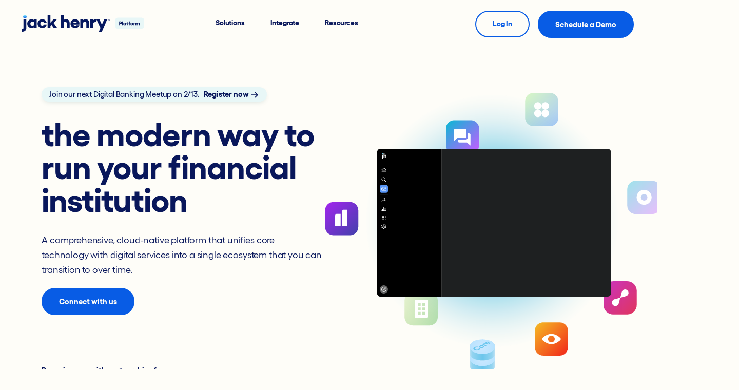

--- FILE ---
content_type: text/html; charset=utf-8
request_url: https://banno.com/
body_size: 145166
content:
<!DOCTYPE html>
<html lang="en" class="no-js">

  <head>
  <meta charset="utf-8">
  <meta http-equiv="X-UA-Compatible" content="IE=edge">
  <meta http-equiv="cleartype" content="on">
  <meta name="viewport" content="width=device-width, viewport-fit=cover, initial-scale=1.0, user-scalable=no, maximum-scale=1.0">

  <title>Pioneers of Personal Digital Banking | Banno</title>
  <meta name="description" content="Our solutions revive the vision of financial institutions being on a first-name basis with customers.">
  <meta name="keywords" content="">

  

  <link rel="stylesheet" href="/css/default.css?v=5.1.9">

  <link rel="apple-touch-icon" sizes="180x180" href="/apple-touch-icon.png">
  <link rel="icon" type="image/png" sizes="32x32" href="/favicon-32x32.png">
  <link rel="icon" type="image/png" sizes="16x16" href="/favicon-16x16.png">
  <link rel="manifest" href="/site.webmanifest">

  <meta itemprop="name" content="Pioneers of Personal Digital Banking | Banno">
  <meta itemprop="description" content="Our solutions revive the vision of financial institutions being on a first-name basis with customers.">
  <meta itemprop="image" content="/apple-touch-icon.png">
  <meta property="og:title" content="Pioneers of Personal Digital Banking | Banno">
  
  <meta property="og:image" content="/img/banno-banking-on-the-go.jpg">
  
  <meta property="og:url" content="https://banno.com">
  <meta property="og:site_name" content="Banno">
  <meta property="og:description" content="Our solutions revive the vision of financial institutions being on a first-name basis with customers.">
  <meta property="og:type" content="website">
  <meta name="twitter:card" content="summary">
  <meta name="twitter:title" content="Pioneers of Personal Digital Banking | Banno">
  
  <meta name="twitter:image" content="/img/banno-banking-on-the-go.jpg">
  
  <meta name="twitter:url" content="https://banno.com">
  <meta name="twitter:description" content="Our solutions revive the vision of financial institutions being on a first-name basis with customers.">
  <meta name="twitter:site" content="@bannoJHA">

  <link rel="canonical" href="https://banno.com/">
</head>

<!-- Google tag (gtag.js) -->
<script async src="https://www.googletagmanager.com/gtag/js?id=G-02YKTKRN4M"></script>
<script>
  window.dataLayer = window.dataLayer || [];
  function gtag(){dataLayer.push(arguments);}
  gtag('js', new Date());

  gtag('config', 'G-02YKTKRN4M');
</script>


  <body class="page-home">

    <a class="accessibility-aid u-sr-only" href="#content-start">
      <div class="container">Skip to main content</div>
    </a>

    <header class="globalNav noDropdownTransition global-header is-light ">

  <div class="container-lg">
    <ul class="navRoot">
      <li class="navSection logo">
        <a class="rootLink item-home" href="/">
          <h1>
            <svg width="295" height="32" viewBox="0 0 295 32" fill="none" xmlns="http://www.w3.org/2000/svg">

<rect class="logo-stroke" x="173.5" y="5.5" width="" height="19.5" rx="4.5" />

<rect class="logo-color-secondary" x="173.5" y="5.5" width="" height="19.5" rx="4.5"/>
 <svg width="227" height="32" viewBox="0 0 227 32" fill="none" xmlns="http://www.w3.org/2000/svg">
<rect x="173" y="5" width="54" height="20.5" rx="5" fill="#E8F7F7"/>
<path d="M183.2 15.09C183.453 15.09 183.663 15.01 183.83 14.85C183.997 14.69 184.08 14.4867 184.08 14.24C184.08 14.0067 183.997 13.8133 183.83 13.66C183.663 13.5 183.453 13.42 183.2 13.42H182.01V15.09H183.2ZM180.53 12H183.2C183.653 12 184.06 12.0967 184.42 12.29C184.78 12.4833 185.06 12.75 185.26 13.09C185.467 13.43 185.57 13.8133 185.57 14.24C185.57 14.6733 185.467 15.0633 185.26 15.41C185.06 15.75 184.78 16.02 184.42 16.22C184.06 16.4133 183.653 16.51 183.2 16.51H182.01V19H180.53V12ZM187.58 19H186.17V12H187.58V19ZM193.424 19H192.014V18.3C191.66 18.8333 191.144 19.1 190.464 19.1C190.044 19.1 189.657 18.9867 189.304 18.76C188.957 18.5267 188.68 18.2167 188.474 17.83C188.274 17.4367 188.174 17.0067 188.174 16.54C188.174 16.08 188.274 15.6533 188.474 15.26C188.68 14.8667 188.957 14.5567 189.304 14.33C189.657 14.1033 190.044 13.99 190.464 13.99C191.144 13.99 191.66 14.2567 192.014 14.79V14.09H193.424V19ZM189.554 16.54C189.554 16.88 189.674 17.1667 189.914 17.4C190.154 17.6333 190.444 17.75 190.784 17.75C191.13 17.75 191.42 17.6367 191.654 17.41C191.894 17.1767 192.014 16.8867 192.014 16.54C192.014 16.2 191.894 15.9133 191.654 15.68C191.42 15.4467 191.13 15.33 190.784 15.33C190.444 15.33 190.154 15.45 189.914 15.69C189.674 15.9233 189.554 16.2067 189.554 16.54ZM196.709 19.08C196.122 19.08 195.652 18.8967 195.299 18.53C194.946 18.1633 194.769 17.6533 194.769 17V15.43H193.859V14.09H194.769V12.8H196.179V14.09H197.389V15.43H196.179V16.98C196.179 17.2333 196.256 17.4233 196.409 17.55C196.562 17.6767 196.769 17.74 197.029 17.74C197.169 17.74 197.289 17.7267 197.389 17.7V19C197.189 19.0533 196.962 19.08 196.709 19.08ZM198.773 13.82C198.773 13.1733 198.949 12.6667 199.303 12.3C199.656 11.9333 200.126 11.75 200.713 11.75C200.966 11.75 201.193 11.7767 201.393 11.83V13.13C201.306 13.1033 201.186 13.09 201.033 13.09C200.779 13.09 200.573 13.1533 200.413 13.28C200.259 13.4067 200.183 13.5967 200.183 13.85V14.09H201.393V15.43H200.183V19H198.773V15.43H197.863V14.09H198.773V13.82ZM204.014 13.99C204.487 13.99 204.917 14.1033 205.304 14.33C205.697 14.55 206.004 14.8567 206.224 15.25C206.45 15.6367 206.564 16.07 206.564 16.55C206.564 17.03 206.45 17.4633 206.224 17.85C206.004 18.2367 205.697 18.5433 205.304 18.77C204.917 18.99 204.487 19.1 204.014 19.1C203.534 19.1 203.1 18.99 202.714 18.77C202.327 18.5433 202.02 18.2367 201.794 17.85C201.574 17.4633 201.464 17.03 201.464 16.55C201.464 16.07 201.574 15.6367 201.794 15.25C202.02 14.8567 202.327 14.55 202.714 14.33C203.1 14.1033 203.534 13.99 204.014 13.99ZM202.834 16.55C202.834 16.89 202.947 17.1767 203.174 17.41C203.4 17.6367 203.68 17.75 204.014 17.75C204.347 17.75 204.627 17.6367 204.854 17.41C205.08 17.1767 205.194 16.89 205.194 16.55C205.194 16.2033 205.08 15.9167 204.854 15.69C204.627 15.4567 204.347 15.34 204.014 15.34C203.68 15.34 203.4 15.4567 203.174 15.69C202.947 15.9167 202.834 16.2033 202.834 16.55ZM207.207 14.09H208.617V14.65C208.924 14.21 209.347 13.99 209.887 13.99C209.987 13.99 210.144 14.01 210.357 14.05V15.33C210.157 15.2833 209.987 15.26 209.847 15.26C209.487 15.26 209.191 15.3733 208.957 15.6C208.731 15.82 208.617 16.1467 208.617 16.58V19H207.207V14.09ZM218.576 19H217.156V16.28C217.156 15.9933 217.079 15.7667 216.926 15.6C216.772 15.4267 216.569 15.34 216.316 15.34C216.062 15.34 215.849 15.4233 215.676 15.59C215.509 15.75 215.426 15.98 215.426 16.28V19H214.016V16.28C214.016 15.9933 213.939 15.7667 213.786 15.6C213.632 15.4267 213.426 15.34 213.166 15.34C212.919 15.34 212.712 15.42 212.546 15.58C212.379 15.74 212.296 15.9733 212.296 16.28V19H210.886V14.09H212.296V14.68C212.462 14.4333 212.672 14.2567 212.926 14.15C213.179 14.0433 213.436 13.99 213.696 13.99C214.022 13.99 214.299 14.0467 214.526 14.16C214.752 14.2733 214.939 14.4567 215.086 14.71C215.232 14.4967 215.439 14.3233 215.706 14.19C215.972 14.0567 216.259 13.99 216.566 13.99C216.952 13.99 217.299 14.0733 217.606 14.24C217.912 14.4 218.149 14.6267 218.316 14.92C218.489 15.2133 218.576 15.5567 218.576 15.95V19Z" fill="#06185F"/>
<path d="M0 31.3202C6.30911 31.185 8.30774 28.2626 8.30774 23.2558V8.28071H2.95402V23.9701C2.95402 25.8516 2.36817 26.4847 0 26.4847V31.3202ZM17.8683 24.3351C19.4091 24.3633 20.9254 23.9463 22.2351 23.1342V24.0107H27.5528V8.28071H22.2351V9.12342C20.9249 8.31232 19.409 7.8954 17.8683 7.92244C13.5668 7.92244 9.95487 11.4262 9.95487 16.131C9.95487 20.802 13.5668 24.3351 17.8683 24.3351ZM19.4884 20.0202C17.3208 20.0202 15.7435 18.3009 15.7435 16.1288C15.7435 13.9567 17.3208 12.2036 19.4884 12.2036C20.1179 12.1838 20.7437 12.3079 21.318 12.5664C21.8924 12.8249 22.4002 13.211 22.8029 13.6953V18.5623C21.8183 19.6979 20.6691 20.0224 19.4884 20.0224V20.0202ZM37.8547 24.3712C42.253 24.3712 45.6351 21.6132 45.9957 17.5573H40.9777C40.714 18.9859 39.4995 19.9255 37.8592 19.9255C35.5924 19.9255 34.2134 18.2716 34.2134 16.131C34.2134 13.9904 35.6014 12.3681 37.8547 12.3681C39.495 12.3681 40.7095 13.3077 40.9732 14.7363H45.9957C45.6351 10.6804 42.253 7.92244 37.8547 7.92244C32.8299 7.92244 29.1526 11.3609 29.1526 16.131C29.1526 20.9012 32.8344 24.3712 37.8547 24.3712ZM52.9515 24.0129V20.9305L55.1844 18.5623L58.9924 24.0129H65.3624L58.7896 14.7025L64.8329 8.28071H58.4945L52.9515 14.1955V0H47.627V24.0129H52.9515ZM77.4894 24.0129V14.1527C78.4087 13.1139 79.461 12.5619 80.4456 12.5619C82.1852 12.5619 83.3343 13.6322 83.3343 15.8719V24.0129H88.6858V15.0269C88.6858 10.5497 85.9278 7.794 81.89 7.794C80.2864 7.78349 78.7296 8.3343 77.4894 9.351V0H72.1717V24.0129H77.4894ZM98.9854 24.3712C102.924 24.3712 105.971 22.3275 106.734 19.0828H101.475C101.025 19.7971 100.162 20.2094 99.0463 20.2094C97.0183 20.2094 95.8917 19.1053 95.4681 17.679H106.827L106.795 17.5821C106.878 16.991 106.911 16.3941 106.894 15.7976C106.894 11.0657 103.379 7.91117 98.7511 7.91117C93.661 7.91117 90.2788 11.3496 90.2788 16.1198C90.2788 20.8899 93.7601 24.3712 98.9809 24.3712H98.9854ZM101.915 14.6056H95.4027C95.7948 13.0283 96.944 11.9783 98.7511 11.9783C100.459 11.9783 101.608 12.8864 101.903 14.6056H101.915ZM113.789 24.0129V14.1527C114.709 13.1139 115.761 12.5619 116.746 12.5619C118.485 12.5619 119.634 13.6322 119.634 15.8719V24.0129H124.986V15.0269C124.986 10.5497 122.228 7.794 118.19 7.794C116.586 7.78349 115.029 8.3343 113.789 9.351V8.28071H108.472V24.0129H113.789ZM131.953 24.0129V15.0269C133.201 13.7944 134.844 13.1139 137.437 13.017V8.02158C135.074 8.02158 133.366 8.76741 131.953 9.96614V8.28071H126.633V24.0129H131.953ZM148.442 31.2797L158.253 8.28071H152.671L148.534 17.9697L143.969 8.28071H138.323L145.873 24.209L142.856 31.2797H148.442Z" fill="#06185F"/>
<path d="M5.60705 6.57049C7.44384 6.57049 8.93285 5.09963 8.93285 3.28524C8.93285 1.47085 7.44384 0 5.60705 0C3.77026 0 2.28125 1.47085 2.28125 3.28524C2.28125 5.09963 3.77026 6.57049 5.60705 6.57049Z" fill="url(#paint0_linear_14487_20095)"/>
<path d="M160.097 10.7753V8.66403H159.281V8.21338H161.417V8.66403H160.593V10.7753H160.097ZM161.814 10.7753V8.21789H162.416L162.805 9.17552L163.031 9.8177H163.064L163.29 9.17552L163.671 8.21789H164.265V10.7753H163.815V9.6487L163.878 8.78796H163.844L163.242 10.39H162.855L162.251 8.78796H162.217L162.276 9.65546V10.7821L161.814 10.7753Z" fill="#06185F"/>
<defs>
<linearGradient id="paint0_linear_14487_20095" x1="5.48538" y1="1.15141" x2="5.76703" y2="6.06801" gradientUnits="userSpaceOnUse">
<stop stop-color="#76DCFD"/>
<stop offset="1" stop-color="#085CE5"/>
</linearGradient>
</defs>
</svg>

          </h1>
        </a>
      </li>
      <li class="navSection primary">
        <a class="rootLink item-products hasDropdown colorize" data-dropdown="solutions">
          Solutions
        </a>
        <a class="rootLink item-developers hasDropdown colorize" data-dropdown="integrate">
          Integrate
        </a>
        <a class="rootLink item-developers hasDropdown colorize" data-dropdown="resources">
          Resources
        </a>
      </li>
      <li class="navSection secondary">
        <a class="rootLink btn btn--login mr-1" href="/a/login">
          Log In
        </a>
        <button type="button" class="btn btn--primary open-modal" aria-controls="contactModal">Schedule a Demo</button>
      </li>
      <li class="navSection mobile">
  <a class="rootLink item-mobileMenu colorize"><h2>Menu</h2></a>
  <div class="popup">
    <div class="popupContainer">
      <a class="popupCloseButton">Close</a>
      <div class="mobileProducts">
        <h4>Solutions</h4>
        <div class="mobileProductsList">
          <ul>
            <li>
              <a class="linkContainer" href="/jack-henry-platform/">
                <svg width="20" height="21" viewBox="0 0 20 21" fill="none" xmlns="http://www.w3.org/2000/svg">
<path d="M9.78419 2.89648C11.1477 2.89648 12.2948 3.41262 13.1633 4.368C13.3181 4.53835 13.4593 4.71752 13.5884 4.90648L13.6829 5.05005L13.732 5.13026L13.7782 5.13093C15.5059 5.16383 16.8761 6.24008 17.0438 7.93999L17.0529 8.04934L17.0586 8.15808L17.0609 8.28935C17.0609 10.0617 16.005 11.2021 14.1218 11.482L13.9978 11.4991L13.893 11.5048L10.4305 11.504V13.3448L15.4433 13.3452C16.1201 13.3452 16.6733 13.8742 16.7119 14.5413L16.7141 14.616L16.7143 15.8238C17.3795 16.0301 17.8629 16.6456 17.8629 17.3747C17.8629 18.2734 17.1284 18.9995 16.2244 18.9995C15.3204 18.9995 14.5859 18.2734 14.5859 17.3747C14.5859 16.6081 15.1205 15.9669 15.8389 15.7951L15.8391 14.616C15.8391 14.413 15.6863 14.2457 15.4894 14.2228L15.4433 14.2202L10.4305 14.2198L10.431 15.8138C11.0875 16.0023 11.5748 16.5869 11.6108 17.291L11.6129 17.3747C11.6129 18.2734 10.8785 18.9995 9.97443 18.9995C9.07042 18.9995 8.33594 18.2734 8.33594 17.3747C8.33594 16.6199 8.85407 15.9868 9.55561 15.8035L9.55552 14.2198L4.54326 14.2202C4.34027 14.2202 4.17296 14.373 4.15009 14.5698L4.14743 14.616L4.14752 15.8046C4.84689 15.9894 5.36293 16.6215 5.36293 17.3747C5.36293 18.2734 4.62845 18.9995 3.72443 18.9995C2.82042 18.9995 2.08594 18.2734 2.08594 17.3747C2.08594 16.6319 2.58771 16.007 3.27225 15.8126L3.27243 14.616C3.27243 13.9392 3.80149 13.386 4.46859 13.3473L4.54326 13.3452L9.55552 13.3448V11.504L5.57109 11.5036L5.44554 11.4928C3.68651 11.2243 2.65877 10.2571 2.65251 8.78381L2.65374 8.6802L2.65644 8.53885C2.69739 7.44733 3.19439 6.60901 4.07036 6.12662C4.38186 5.95509 4.71459 5.83848 5.0761 5.76998L5.23282 5.74355L5.28697 5.73609L5.35602 5.57509C6.09592 3.9033 7.35608 3.02707 9.31689 2.91004L9.46527 2.90268L9.61725 2.89817L9.78419 2.89648ZM3.72443 16.7396C3.36565 16.7396 3.07713 17.0249 3.07713 17.3747C3.07713 17.7246 3.36565 18.0098 3.72443 18.0098C4.08321 18.0098 4.37174 17.7246 4.37174 17.3747C4.37174 17.0249 4.08321 16.7396 3.72443 16.7396ZM9.97443 16.7396C9.61565 16.7396 9.32713 17.0249 9.32713 17.3747C9.32713 17.7246 9.61565 18.0098 9.97443 18.0098C10.3332 18.0098 10.6217 17.7246 10.6217 17.3747C10.6217 17.0249 10.3332 16.7396 9.97443 16.7396ZM16.2244 16.7396C15.8657 16.7396 15.5771 17.0249 15.5771 17.3747C15.5771 17.7246 15.8657 18.0098 16.2244 18.0098C16.5832 18.0098 16.8717 17.7246 16.8717 17.3747C16.8717 17.0249 16.5832 16.7396 16.2244 16.7396ZM9.78867 3.77146L9.62622 3.77313L9.49494 3.77716C7.74866 3.84678 6.73131 4.55384 6.11544 6.02308L6.06765 6.14066L5.90562 6.56942L5.60747 6.58132C5.18769 6.61239 4.82076 6.71229 4.49245 6.89309C3.91942 7.20865 3.59254 7.72902 3.5373 8.45321L3.53105 8.56337L3.52849 8.70041C3.50031 9.71958 4.14041 10.3741 5.42255 10.6038L5.54464 10.624L5.60416 10.6298L13.8655 10.6307L13.9152 10.6284C15.3851 10.4421 16.1444 9.68573 16.1843 8.40531L16.186 8.2974L16.184 8.18235C16.1343 6.84322 15.0914 6.0013 13.6938 6.00494L13.5934 6.00664L13.2257 6.02293L13.0963 5.77811L13.0059 5.61892C12.8643 5.38185 12.7019 5.1613 12.5158 4.95656C11.8119 4.18216 10.8991 3.77146 9.78867 3.77146Z" fill="#085CE5"/>
</svg>

                  Jack Henry Platform 
                <svg width="30" height="17" viewBox="0 0 30 17" fill="none" xmlns="http://www.w3.org/2000/svg">
<rect x="0.5" y="0.5" width="29" height="15.5" rx="4.5" stroke="#085CE5"/>
<path d="M6.79 5L9.64 9.08V5H11.12V12H9.88L7.01 7.92V12H5.53V5H6.79ZM14.3604 12.1C13.8871 12.1 13.4537 11.9867 13.0604 11.76C12.6671 11.5333 12.3571 11.2233 12.1304 10.83C11.9037 10.43 11.7904 9.99333 11.7904 9.52C11.7904 9.05333 11.9004 8.62667 12.1204 8.24C12.3471 7.85333 12.6537 7.55 13.0404 7.33C13.4337 7.10333 13.8671 6.99 14.3404 6.99C14.7804 6.99 15.1837 7.09667 15.5504 7.31C15.9237 7.51667 16.2171 7.80333 16.4304 8.17C16.6504 8.53667 16.7604 8.94333 16.7604 9.39C16.7604 9.41667 16.7504 9.59 16.7304 9.91H13.1004C13.1537 10.2233 13.2904 10.47 13.5104 10.65C13.7371 10.83 14.0137 10.92 14.3404 10.92C14.6004 10.92 14.8137 10.87 14.9804 10.77C15.1537 10.6633 15.2637 10.5233 15.3104 10.35H16.6904C16.6104 10.8833 16.3571 11.31 15.9304 11.63C15.5037 11.9433 14.9804 12.1 14.3604 12.1ZM15.2804 8.97C15.2537 8.73 15.1437 8.53333 14.9504 8.38C14.7637 8.22667 14.5404 8.15 14.2804 8.15C14.0004 8.15 13.7637 8.22 13.5704 8.36C13.3771 8.49333 13.2404 8.69667 13.1604 8.97H15.2804ZM16.7234 7.09H18.2334L19.0534 9.78L20.0334 7.09H21.1334L22.1234 9.78L22.9334 7.09H24.4534L22.6834 12H21.5734L20.5834 9.31L19.5834 12H18.4934L16.7234 7.09Z" fill="#085CE5"/>
</svg>


              </a>
            </li>
            <li>
              <a class="linkContainer" href="/digital-banking/">
                  <svg xmlns="http://www.w3.org/2000/svg" width="16" height="14.359" viewBox="0 0 16 14.359">
  <path id="image_3_" data-name="image (3)" d="M17.635,6.532H11.891a.615.615,0,0,0-.615.615v9.846a.616.616,0,0,0,.615.615h5.744a.615.615,0,0,0,.615-.615V7.147A.615.615,0,0,0,17.635,6.532Zm-.615,9.846H12.506V15.147h4.513Zm0-2.462H12.506V7.763h4.513ZM5.942,4.481h7.795V5.506h1.231V4.481h1.026a.205.205,0,0,1,.205.205v.821h1.231V4.686A1.436,1.436,0,0,0,15.994,3.25H3.686A1.436,1.436,0,0,0,2.25,4.686v8.205a1.436,1.436,0,0,0,1.436,1.436H10.25V13.1H5.942ZM3.686,13.1a.205.205,0,0,1-.205-.205V4.686a.205.205,0,0,1,.205-.205H4.712V13.1Z" transform="translate(-2.25 -3.25)" fill="#085CE5"/>
</svg>

                  Digital Banking
              </a>
            </li>
            <li>
              <a class="linkContainer" href="/business-banking/">
                 
<svg xmlns="http://www.w3.org/2000/svg" width="16.099" height="15.024" viewBox="0 0 16.099 15.024">
  <path id="Path_644" data-name="Path 644" d="M689.872,380.691h-3.221v-1.61a1.609,1.609,0,0,0-1.61-1.61h-3.22a1.61,1.61,0,0,0-1.61,1.61v1.61h-3.22a1.612,1.612,0,0,0-1.61,1.61v8.586a1.611,1.611,0,0,0,1.61,1.609h12.88a1.61,1.61,0,0,0,1.609-1.609V382.3A1.611,1.611,0,0,0,689.872,380.691Zm-8.372-1.61a.322.322,0,0,1,.322-.322h3.22a.322.322,0,0,1,.322.322v1.574H681.5Zm8.694,11.806a.323.323,0,0,1-.322.322h-12.88a.322.322,0,0,1-.321-.322V382.3a.321.321,0,0,1,.321-.322h12.88a.322.322,0,0,1,.322.322Z" transform="translate(-675.382 -377.471)" fill="#085CE5"/>
</svg>

                 Business Banking
              </a>
            </li>
            <li>
              <a class="linkContainer" href="/service-support/">
                <svg xmlns="http://www.w3.org/2000/svg" width="15" height="15.646" viewBox="0 0 15 15.646">
  <path id="image_1_" data-name="image (1)" d="M12.827,11.865a1.346,1.346,0,0,0,1.346-1.346V3.6A1.346,1.346,0,0,0,12.827,2.25H3.6A1.346,1.346,0,0,0,2.25,3.6V14.75L6.1,11.865ZM15.9,4.558A1.347,1.347,0,0,1,17.25,5.9V17.9l-3.915-2.954H7.442A1.346,1.346,0,0,1,6.1,13.6v-.769H7.25V13.6a.192.192,0,0,0,.192.192h6.285L16.1,15.581V5.9a.192.192,0,0,0-.192-.192h-.769V4.558ZM12.827,3.4a.192.192,0,0,1,.192.192v6.923a.192.192,0,0,1-.192.192H5.712L3.4,12.442V3.6A.192.192,0,0,1,3.6,3.4Z" transform="translate(-2.25 -2.25)" fill="#085CE5"/>
</svg>

                Service &amp; Support
              </a>
            </li>
            <li>
              <a class="linkContainer" href="/websites/">
                <svg xmlns="http://www.w3.org/2000/svg" width="15" height="12.429" viewBox="0 0 15 12.429">
  <path id="image_2_" data-name="image (2)" d="M17.607,5.25H3.893a.643.643,0,0,0-.643.643V17.036a.643.643,0,0,0,.643.643H17.607a.643.643,0,0,0,.643-.643V5.893A.643.643,0,0,0,17.607,5.25Zm-.643,1.286V8.679H4.536V6.536Zm0,3.429v6.429H4.536V9.964ZM7.321,7.179v.857H5.607V7.179Zm2.571,0v.857H8.179V7.179Z" transform="translate(-3.25 -5.25)" fill="#085CE5"/>
</svg>

                  Websites &amp; Marketing
              </a>
               <a class="linkContainer" href="/lending-deposits/">
                 <svg width="20" height="20" viewBox="0 0 20 20" fill="none" xmlns="http://www.w3.org/2000/svg">
<path fill-rule="evenodd" clip-rule="evenodd" d="M7.71667 2.93746C8.30417 2.52913 9.05833 2.29163 10 2.29163C10.9417 2.29163 11.6958 2.52913 12.2833 2.93746C12.8667 3.34246 13.245 3.88746 13.4875 4.43329C13.9583 5.49329 13.9583 6.64246 13.9583 7.06829V7.08329C13.9583 7.59163 13.8267 8.30663 13.5375 9.02746C13.2833 9.66079 12.8925 10.3358 12.3225 10.8883C12.3417 11.0016 12.3692 11.0966 12.4083 11.1758C12.4667 11.2966 12.5667 11.4175 12.78 11.5241C13.1358 11.7025 13.6008 11.845 14.155 12.0025L14.3325 12.0525C14.82 12.1908 15.3583 12.3433 15.855 12.5391C16.4125 12.76 16.9783 13.0583 17.4083 13.515C17.8558 13.99 18.125 14.6058 18.125 15.3816V17.0833C18.125 17.2491 18.0592 17.408 17.9419 17.5252C17.8247 17.6424 17.6658 17.7083 17.5 17.7083C17.3342 17.7083 17.1753 17.6424 17.0581 17.5252C16.9408 17.408 16.875 17.2491 16.875 17.0833V15.3816C16.875 14.925 16.7275 14.6158 16.4983 14.3716C16.2508 14.1091 15.88 13.8933 15.395 13.7016C14.9617 13.53 14.4867 13.3958 13.99 13.255L13.8133 13.205C13.2742 13.0516 12.6975 12.8808 12.2208 12.6425C11.7708 12.4175 11.4683 12.1008 11.2842 11.7225C11.1083 11.3608 11.06 10.9825 11.0467 10.6591L11.0342 10.3491L11.2733 10.1516C11.7767 9.73496 12.14 9.15413 12.3775 8.56163C12.6158 7.96663 12.7083 7.40829 12.7083 7.08329C12.7083 6.66329 12.7025 5.74413 12.3458 4.94163C12.1717 4.54996 11.9242 4.20913 11.5708 3.96413C11.2208 3.72079 10.7242 3.54163 10 3.54163C9.275 3.54163 8.77917 3.72079 8.42917 3.96413C8.07583 4.20913 7.82833 4.55079 7.65417 4.94163C7.2975 5.74413 7.29167 6.66329 7.29167 7.08329C7.29167 7.40829 7.38333 7.96163 7.61917 8.55246C7.85333 9.13996 8.2125 9.71829 8.71083 10.1375L8.98 10.3641L8.92667 10.7116C8.89333 10.9266 8.82167 11.2816 8.66667 11.6366C8.51667 11.9808 8.25 12.4075 7.77917 12.6425C7.3025 12.8808 6.72583 13.0508 6.1875 13.205L6.01 13.255C5.51333 13.3958 5.03833 13.53 4.605 13.7016C4.12083 13.8933 3.74917 14.1091 3.50167 14.3716C3.2725 14.6158 3.125 14.925 3.125 15.3816V17.0833C3.125 17.2491 3.05915 17.408 2.94194 17.5252C2.82473 17.6424 2.66576 17.7083 2.5 17.7083C2.33424 17.7083 2.17527 17.6424 2.05806 17.5252C1.94085 17.408 1.875 17.2491 1.875 17.0833V15.3816C1.875 14.6058 2.14417 13.99 2.59167 13.515C3.02167 13.0591 3.5875 12.76 4.145 12.54C4.64167 12.3433 5.18 12.19 5.6675 12.0525L5.84417 12.0025C6.39917 11.8441 6.86417 11.7025 7.22083 11.5241C7.31417 11.4775 7.42333 11.3583 7.52167 11.1341C7.56338 11.0373 7.59791 10.9376 7.625 10.8358C7.08083 10.29 6.70417 9.63329 6.45833 9.01579C6.1725 8.30079 6.04167 7.59079 6.04167 7.08329V7.06829C6.04167 6.64329 6.04167 5.49329 6.5125 4.43329C6.755 3.88663 7.1325 3.34246 7.71667 2.93746Z" fill="#085CE5"/>
</svg>

                  Lending &amp; Deposits
              </a>
               <a class="linkContainer" href="/wires/">
                <svg width="20" height="20" viewBox="0 0 20 20" fill="none" xmlns="http://www.w3.org/2000/svg">
<path fill-rule="evenodd" clip-rule="evenodd" d="M3.94001 2.34831C3.9201 2.26864 3.88468 2.19367 3.83579 2.12769C3.7869 2.06171 3.7255 2.006 3.65508 1.96375C3.51287 1.87842 3.34258 1.85308 3.18168 1.89331C3.02078 1.93353 2.88245 2.03602 2.79712 2.17824C2.7118 2.32045 2.68646 2.49074 2.72668 2.65164L4.39335 9.31831C4.42545 9.44648 4.49736 9.56118 4.59874 9.64594C4.70011 9.73069 4.82574 9.78114 4.95758 9.79002C5.08941 9.79891 5.22068 9.76579 5.33251 9.69541C5.44434 9.62503 5.53099 9.52101 5.58001 9.39831L6.66668 6.68331L7.75335 9.39997C7.80244 9.52267 7.88916 9.62664 8.00106 9.69696C8.11295 9.76728 8.24425 9.80032 8.37609 9.79134C8.50794 9.78236 8.63355 9.73182 8.73487 9.64697C8.83619 9.56213 8.90801 9.44736 8.94001 9.31914L10.6067 2.65247C10.6469 2.49158 10.6216 2.32129 10.5362 2.17907C10.4509 2.03686 10.3126 1.93436 10.1517 1.89414C9.99078 1.85392 9.82049 1.87925 9.67828 1.96458C9.53606 2.04991 9.43357 2.18824 9.39335 2.34914L8.19585 7.14081L7.24668 4.76664C7.20019 4.65085 7.12011 4.55162 7.01674 4.48174C6.91337 4.41185 6.79146 4.3745 6.66668 4.3745C6.54191 4.3745 6.41999 4.41185 6.31662 4.48174C6.21325 4.55162 6.13317 4.65085 6.08668 4.76664L5.13751 7.13997L3.94001 2.34831ZM11.225 10.3916C11.3422 10.2746 11.5011 10.2089 11.6667 10.2089C11.8323 10.2089 11.9912 10.2746 12.1083 10.3916L15.4417 13.725L15.8833 14.1666L15.4417 14.6083L12.1083 17.9416C11.9899 18.052 11.8332 18.1121 11.6712 18.1093C11.5093 18.1064 11.3548 18.0408 11.2403 17.9263C11.1258 17.8118 11.0602 17.6573 11.0574 17.4954C11.0545 17.3335 11.1146 17.1768 11.225 17.0583L13.4917 14.7916H7.91668C6.79668 14.7916 5.96168 14.5333 5.34918 14.1266C4.83655 13.7896 4.43637 13.307 4.20001 12.7408C4.1398 12.5887 4.14161 12.4191 4.20507 12.2683C4.26852 12.1175 4.38856 11.9976 4.53941 11.9344C4.69027 11.8711 4.85991 11.8695 5.01193 11.9299C5.16395 11.9903 5.28623 12.1079 5.35251 12.2575C5.46668 12.53 5.67001 12.8391 6.04001 13.085C6.41001 13.33 6.99251 13.5416 7.91668 13.5416H13.4917L11.225 11.275C11.108 11.1578 11.0422 10.9989 11.0422 10.8333C11.0422 10.6677 11.108 10.5088 11.225 10.3916Z" fill="#085CE5"/>
</svg>

                   Jack Henry Wires
              </a>
            </li>
            <li>
              <a class="linkContainer" href="/features/">
                <svg xmlns="http://www.w3.org/2000/svg" width="15.538" height="14.859" viewBox="0 0 15.538 14.859">
  <path id="Path_303" data-name="Path 303" d="M9.855,13.92l3.975,2.4a.386.386,0,0,0,.577-.415l-1.053-4.521,3.506-3.037a.387.387,0,0,0-.223-.677l-4.62-.392L10.209,3.019a.383.383,0,0,0-.707,0L7.695,7.278l-4.62.392a.385.385,0,0,0-.215.677l3.506,3.037L5.312,15.9a.386.386,0,0,0,.577.415Z" transform="translate(-2.088 -2.157)" fill="none" stroke="#085CE5" stroke-width="1.25"/>
</svg>

                  Features
              </a>
            </li>
          </ul>
        </div>
      </div>
      <div class="mobileProducts">
        <h4>Integrate</h4>
        <div class="mobileProductsList">
          <ul>
            <li>
              <a class="linkContainer" href="/embedded-fintech/">
               <svg width="21" height="21" viewBox="0 0 21 21" fill="none" xmlns="http://www.w3.org/2000/svg">
<mask id="mask0_1886_10107" style="mask-type:alpha" maskUnits="userSpaceOnUse" x="0" y="0" width="21" height="21">
<rect x="0.203125" y="0.097168" width="20" height="20" fill="#D9D9D9"/>
</mask>
<g mask="url(#mask0_1886_10107)">
<path d="M5.20182 19.0557C4.56293 19.0557 4.02127 18.8334 3.57682 18.389C3.13238 17.9446 2.91016 17.4029 2.91016 16.764C2.91016 16.1251 3.13238 15.5834 3.57682 15.139C4.02127 14.6946 4.56293 14.4723 5.20182 14.4723C5.38238 14.4723 5.5596 14.4932 5.73349 14.5348C5.90682 14.5765 6.06988 14.639 6.22266 14.7223L7.86849 12.6598C7.52127 12.2848 7.28182 11.8646 7.15016 11.399C7.01793 10.934 6.99349 10.4654 7.07682 9.99316L4.66016 9.2015C4.45182 9.53483 4.17766 9.80205 3.83766 10.0032C3.4971 10.2048 3.11849 10.3057 2.70182 10.3057C2.06293 10.3057 1.52127 10.0834 1.07682 9.639C0.632378 9.19455 0.410156 8.65289 0.410156 8.014C0.410156 7.37511 0.632378 6.83344 1.07682 6.389C1.52127 5.94455 2.06293 5.72233 2.70182 5.72233C3.34071 5.72233 3.88238 5.94455 4.32682 6.389C4.77127 6.83344 4.99349 7.37511 4.99349 8.014V8.24316L7.36849 9.0765C7.6046 8.64594 7.92405 8.27789 8.32682 7.97233C8.7296 7.66677 9.18793 7.47233 9.70182 7.389V4.8265C9.17405 4.7015 8.74349 4.43066 8.41016 4.014C8.07682 3.59733 7.91016 3.12511 7.91016 2.59733C7.91016 1.95844 8.13238 1.41678 8.57682 0.972331C9.02127 0.527886 9.56293 0.305664 10.2018 0.305664C10.8407 0.305664 11.3824 0.527886 11.8268 0.972331C12.2713 1.41678 12.4935 1.95844 12.4935 2.59733C12.4935 3.12511 12.3268 3.59733 11.9935 4.014C11.6602 4.43066 11.2296 4.7015 10.7018 4.8265V7.389C11.2157 7.47233 11.674 7.66677 12.0768 7.97233C12.4796 8.27789 12.799 8.64594 13.0352 9.0765L15.4102 8.24316V8.014C15.4102 7.37511 15.6324 6.83344 16.0768 6.389C16.5213 5.94455 17.0629 5.72233 17.7018 5.72233C18.3407 5.72233 18.8824 5.94455 19.3268 6.389C19.7713 6.83344 19.9935 7.37511 19.9935 8.014C19.9935 8.65289 19.7713 9.19455 19.3268 9.639C18.8824 10.0834 18.3407 10.3057 17.7018 10.3057C17.2852 10.3057 16.9032 10.2048 16.556 10.0032C16.2088 9.80205 15.9379 9.53483 15.7435 9.2015L13.3268 9.99316C13.4102 10.4654 13.386 10.9307 13.2543 11.389C13.1221 11.8473 12.8824 12.2709 12.5352 12.6598L14.181 14.7015C14.3338 14.6321 14.4971 14.5765 14.671 14.5348C14.8443 14.4932 15.0213 14.4723 15.2018 14.4723C15.8407 14.4723 16.3824 14.6946 16.8268 15.139C17.2713 15.5834 17.4935 16.1251 17.4935 16.764C17.4935 17.4029 17.2713 17.9446 16.8268 18.389C16.3824 18.8334 15.8407 19.0557 15.2018 19.0557C14.5629 19.0557 14.0213 18.8334 13.5768 18.389C13.1324 17.9446 12.9102 17.4029 12.9102 16.764C12.9102 16.5001 12.9518 16.2465 13.0352 16.0032C13.1185 15.7604 13.2435 15.5348 13.4102 15.3265L11.7643 13.264C11.2921 13.5418 10.7713 13.6807 10.2018 13.6807C9.63238 13.6807 9.1046 13.5418 8.61849 13.264L6.99349 15.3265C7.14627 15.5348 7.26793 15.7604 7.35849 16.0032C7.44849 16.2465 7.49349 16.5001 7.49349 16.764C7.49349 17.4029 7.27127 17.9446 6.82682 18.389C6.38238 18.8334 5.84071 19.0557 5.20182 19.0557ZM2.70182 9.05566C2.99349 9.05566 3.24016 8.95483 3.44182 8.75316C3.64293 8.55205 3.74349 8.30566 3.74349 8.014C3.74349 7.72233 3.64293 7.47594 3.44182 7.27483C3.24016 7.07316 2.99349 6.97233 2.70182 6.97233C2.41016 6.97233 2.16349 7.07316 1.96182 7.27483C1.76071 7.47594 1.66016 7.72233 1.66016 8.014C1.66016 8.30566 1.76071 8.55205 1.96182 8.75316C2.16349 8.95483 2.41016 9.05566 2.70182 9.05566ZM5.20182 17.8057C5.49349 17.8057 5.74016 17.7048 5.94182 17.5032C6.14293 17.3021 6.24349 17.0557 6.24349 16.764C6.24349 16.4723 6.14293 16.2259 5.94182 16.0248C5.74016 15.8232 5.49349 15.7223 5.20182 15.7223C4.91016 15.7223 4.66377 15.8232 4.46266 16.0248C4.26099 16.2259 4.16016 16.4723 4.16016 16.764C4.16016 17.0557 4.26099 17.3021 4.46266 17.5032C4.66377 17.7048 4.91016 17.8057 5.20182 17.8057ZM10.2018 3.639C10.4935 3.639 10.7399 3.53816 10.941 3.3365C11.1427 3.13539 11.2435 2.889 11.2435 2.59733C11.2435 2.30566 11.1427 2.059 10.941 1.85733C10.7399 1.65622 10.4935 1.55566 10.2018 1.55566C9.91016 1.55566 9.66377 1.65622 9.46266 1.85733C9.26099 2.059 9.16016 2.30566 9.16016 2.59733C9.16016 2.889 9.26099 3.13539 9.46266 3.3365C9.66377 3.53816 9.91016 3.639 10.2018 3.639ZM10.2018 12.4307C10.7435 12.4307 11.1985 12.2465 11.5668 11.8782C11.9346 11.5104 12.1185 11.0557 12.1185 10.514C12.1185 9.97233 11.9346 9.51733 11.5668 9.149C11.1985 8.78122 10.7435 8.59733 10.2018 8.59733C9.66016 8.59733 9.20543 8.78122 8.83766 9.149C8.46932 9.51733 8.28516 9.97233 8.28516 10.514C8.28516 11.0557 8.46932 11.5104 8.83766 11.8782C9.20543 12.2465 9.66016 12.4307 10.2018 12.4307ZM15.2018 17.8057C15.4935 17.8057 15.7402 17.7048 15.9418 17.5032C16.1429 17.3021 16.2435 17.0557 16.2435 16.764C16.2435 16.4723 16.1429 16.2259 15.9418 16.0248C15.7402 15.8232 15.4935 15.7223 15.2018 15.7223C14.9102 15.7223 14.6638 15.8232 14.4627 16.0248C14.261 16.2259 14.1602 16.4723 14.1602 16.764C14.1602 17.0557 14.261 17.3021 14.4627 17.5032C14.6638 17.7048 14.9102 17.8057 15.2018 17.8057ZM17.7018 9.05566C17.9935 9.05566 18.2402 8.95483 18.4418 8.75316C18.6429 8.55205 18.7435 8.30566 18.7435 8.014C18.7435 7.72233 18.6429 7.47594 18.4418 7.27483C18.2402 7.07316 17.9935 6.97233 17.7018 6.97233C17.4102 6.97233 17.1638 7.07316 16.9627 7.27483C16.761 7.47594 16.6602 7.72233 16.6602 8.014C16.6602 8.30566 16.761 8.55205 16.9627 8.75316C17.1638 8.95483 17.4102 9.05566 17.7018 9.05566Z" fill="#085CE5"/>
</g>
</svg>

                 Embedded Fintech
              </a>
            </li>
            <li>
              <a class="linkContainer" href="/integrations/">
                  <svg xmlns="http://www.w3.org/2000/svg" width="15.25" height="15.25" viewBox="0 0 15.25 15.25">
  <path id="Path" d="M12.333,6.667h-1V4A1.333,1.333,0,0,0,10,2.667H7.333v-1A1.667,1.667,0,0,0,4,1.667v1H1.333A1.333,1.333,0,0,0,0,4V6.533H1a1.8,1.8,0,1,1,0,3.6H0v2.533A1.333,1.333,0,0,0,1.333,14H3.867V13a1.8,1.8,0,1,1,3.6,0v1H10a1.333,1.333,0,0,0,1.333-1.333V10h1a1.667,1.667,0,1,0,0-3.333Z" transform="translate(0.625 0.625)" fill="none" stroke="#085CE5" stroke-width="1.25"/>
</svg>

                  Integrations
              </a>
           </li>
           <li>
             <a class="linkContainer" href="https://jackhenry.dev/" target="_blank">
                 <svg xmlns="http://www.w3.org/2000/svg" width="10.8" height="14" viewBox="0 0 10.8 14">
  <path id="Shape" d="M-12.055,13.351a.6.6,0,0,1-.6-.6V-.049a.6.6,0,0,1,.6-.6h4.8a.613.613,0,0,1,.424.176l4.8,4.8a.618.618,0,0,1,.129.193.618.618,0,0,1,.048.231v8a.6.6,0,0,1-.6.6Zm.6-1.2h8.4v-6.8h-4.2a.6.6,0,0,1-.6-.6V.551h-3.6Zm4.8-8H-3.9L-6.655,1.4Zm-.471,5.991,1.311-1.4-1.311-1.4.8-.846,2.1,2.245-2.1,2.244Zm-3.375-1.4L-8.4,6.5l.8.846-1.31,1.4,1.31,1.4-.8.846Z" transform="translate(12.655 0.65)" fill="#085CE5"/>
</svg>

                 Developer Docs
                 <svg class="m-0" width="9" height="9" version="1.1" id="Layer_1" xmlns="http://www.w3.org/2000/svg" xmlns:xlink="http://www.w3.org/1999/xlink" x="0px" y="0px"
viewBox="0 0 9 9" style="enable-background:new 0 0 9 9;" xml:space="preserve">
<g id="Home">
<g id="About-_x28_Dropdown_x29_" transform="translate(-452.000000, -316.000000)">
  <g id="Group-12-Copy-11" transform="translate(366.000000, 72.000000)">
    <g id="Group-30-Copy">
      <path id="l" fill="#B0B1B3" d="M89.2,250.4l4.5-4.5v1.6h0.9v-3.2h-3.2v0.9h1.6l-4.5,4.5L89.2,250.4z M93.7,252.6
        c0.2,0,0.5-0.1,0.6-0.3s0.3-0.4,0.3-0.6l0,0v-3.2h-0.9v3.2h-6.4v-6.4h3.2v-0.9h-3.2c-0.3,0-0.5,0.1-0.7,0.3s-0.3,0.4-0.3,0.6
        l0,0v6.4c0,0.2,0.1,0.5,0.3,0.6s0.4,0.3,0.7,0.3l0,0H93.7z"/>
    </g>
  </g>
</g>
</g>
</svg>

             </a>
          </li>
         </ul>
       </div>
      </div>

      <div class="mobileProducts pb-1">
        <h4>Resources</h4>
        <div class="mobileProductsList">
          <ul>
            <li><a class="linkContainer" href="https://www.jackhenry.com/resources/events">
              <svg width="20" height="20" viewBox="0 0 20 20" fill="none" xmlns="http://www.w3.org/2000/svg">
<path fill-rule="evenodd" clip-rule="evenodd" d="M7.30859 2.88454C7.30859 2.56591 7.0503 2.30762 6.73167 2.30762C6.41304 2.30762 6.15475 2.56591 6.15475 2.88454V4.23069H3.90011C3.02114 4.23069 2.30859 4.93326 2.30859 5.79992V15.7384C2.30859 16.605 3.02114 17.3076 3.90011 17.3076H16.1017C16.9807 17.3076 17.6932 16.605 17.6932 15.7384V5.79992C17.6932 4.93326 16.9807 4.23069 16.1017 4.23069H13.8471V2.88454C13.8471 2.56591 13.5888 2.30762 13.2701 2.30762C12.9515 2.30762 12.6932 2.56591 12.6932 2.88454V4.23069H7.30859V2.88454ZM16.1017 5.27685H3.90011C3.62804 5.27685 3.40382 5.47878 3.37317 5.73892L3.3696 5.79992V7.32831H16.6322V5.79992C16.6322 5.53167 16.4274 5.31058 16.1636 5.28037L16.1017 5.27685ZM3.3696 15.7384V8.37446H16.6322V15.7384L16.6286 15.7994C16.598 16.0595 16.3738 16.2615 16.1017 16.2615H3.90011L3.83824 16.2579C3.5744 16.2277 3.3696 16.0066 3.3696 15.7384ZM5.61629 9.99992C5.064 9.99992 4.61629 10.4476 4.61629 10.9999V11.3076C4.61629 11.8599 5.064 12.3076 5.61629 12.3076H5.92398C6.47626 12.3076 6.92398 11.8599 6.92398 11.3076V10.9999C6.92398 10.4476 6.47626 9.99992 5.92398 9.99992H5.61629Z" fill="#085CE5"/>
</svg>

              Events
              <svg class="m-0" width="9" height="9" version="1.1" id="Layer_1" xmlns="http://www.w3.org/2000/svg" xmlns:xlink="http://www.w3.org/1999/xlink" x="0px" y="0px"
viewBox="0 0 9 9" style="enable-background:new 0 0 9 9;" xml:space="preserve">
<g id="Home">
<g id="About-_x28_Dropdown_x29_" transform="translate(-452.000000, -316.000000)">
  <g id="Group-12-Copy-11" transform="translate(366.000000, 72.000000)">
    <g id="Group-30-Copy">
      <path id="l" fill="#B0B1B3" d="M89.2,250.4l4.5-4.5v1.6h0.9v-3.2h-3.2v0.9h1.6l-4.5,4.5L89.2,250.4z M93.7,252.6
        c0.2,0,0.5-0.1,0.6-0.3s0.3-0.4,0.3-0.6l0,0v-3.2h-0.9v3.2h-6.4v-6.4h3.2v-0.9h-3.2c-0.3,0-0.5,0.1-0.7,0.3s-0.3,0.4-0.3,0.6
        l0,0v6.4c0,0.2,0.1,0.5,0.3,0.6s0.4,0.3,0.7,0.3l0,0H93.7z"/>
    </g>
  </g>
</g>
</g>
</svg>

            </a></li>
            <li><a class="linkContainer" href="/statements/">
              <svg width="20" height="20" viewBox="0 0 20 20" fill="none" xmlns="http://www.w3.org/2000/svg">
<mask id="mask0_1885_10295" style="mask-type:alpha" maskUnits="userSpaceOnUse" x="0" y="0" width="20" height="20">
<rect width="20" height="20" fill="#D9D9D9"/>
</mask>
<g mask="url(#mask0_1885_10295)">
<path d="M17.1708 10.6355C17.015 10.6355 16.8894 10.5881 16.7939 10.4932C16.6991 10.3977 16.6516 10.2721 16.6516 10.1163C16.6516 9.96061 16.6991 9.83498 16.7939 9.73946C16.8894 9.64464 17.015 9.59722 17.1708 9.59722H19.4809C19.6366 9.59722 19.7622 9.64464 19.8578 9.73946C19.9526 9.83498 20 9.96061 20 10.1163C20 10.2721 19.9526 10.3977 19.8578 10.4932C19.7622 10.5881 19.6366 10.6355 19.4809 10.6355H17.1708ZM17.3525 17.0467L15.5355 15.645C15.3971 15.5585 15.3192 15.446 15.3019 15.3076C15.2846 15.1692 15.3192 15.0394 15.4057 14.9183C15.5096 14.7971 15.6307 14.7279 15.7691 14.7106C15.9076 14.6933 16.0373 14.7279 16.1585 14.8144L18.0014 16.1901C18.1225 16.2939 18.1917 16.4151 18.209 16.5535C18.2263 16.6919 18.1917 16.8217 18.1052 16.9429C18.0014 17.064 17.8847 17.1332 17.7553 17.1505C17.6252 17.1678 17.4909 17.1332 17.3525 17.0467ZM16.0806 5.34039C15.9595 5.42691 15.8297 5.46152 15.6913 5.44422C15.5528 5.42691 15.4317 5.3577 15.3279 5.23657C15.2413 5.11544 15.2067 4.98566 15.224 4.84722C15.2413 4.70879 15.3106 4.59631 15.4317 4.50979L17.2746 3.10815C17.3957 3.02163 17.5255 2.98702 17.6639 3.00433C17.8024 3.02163 17.9235 3.09085 18.0273 3.21198C18.1138 3.33311 18.1485 3.46289 18.1311 3.60132C18.1138 3.73975 18.0446 3.86088 17.9235 3.96471L16.0806 5.34039ZM3.75137 16.2939V12.3486H2.6612C2.21129 12.3486 1.82195 12.1842 1.49317 11.8554C1.16439 11.5266 1 11.1373 1 10.6874V9.54531C1 9.0954 1.16439 8.70606 1.49317 8.37728C1.82195 8.0485 2.21129 7.88411 2.6612 7.88411H6.55465L9.38388 6.19695C9.67805 6.02391 9.96357 6.01941 10.2404 6.18345C10.5173 6.34819 10.6557 6.58629 10.6557 6.89777V13.3349C10.6557 13.6464 10.5173 13.8842 10.2404 14.0482C9.96357 14.2129 9.67805 14.2088 9.38388 14.0357L6.55465 12.3486H4.78962V16.2939H3.75137ZM12.4986 13.1273V7.10542C12.8447 7.4342 13.1261 7.8623 13.3427 8.38974C13.5587 8.91786 13.6667 9.4934 13.6667 10.1163C13.6667 10.7393 13.5587 11.3145 13.3427 11.8419C13.1261 12.37 12.8447 12.7985 12.4986 13.1273ZM9.61749 12.9456V7.28711L6.84016 8.92236H2.6612C2.50546 8.92236 2.36288 8.98708 2.23344 9.11651C2.10332 9.24664 2.03825 9.38957 2.03825 9.54531V10.6874C2.03825 10.8431 2.10332 10.9857 2.23344 11.1151C2.36288 11.2453 2.50546 11.3103 2.6612 11.3103H6.84016L9.61749 12.9456Z" fill="#085CE5"/>
</g>
</svg>

              Statements
            </a></li>
            <li><a class="linkContainer" href="https://knowledge.banno.com/">
              <svg width="20" height="20" viewBox="0 0 20 20" fill="none" xmlns="http://www.w3.org/2000/svg">
<mask id="mask0_1885_10311" style="mask-type:alpha" maskUnits="userSpaceOnUse" x="0" y="0" width="20" height="20">
<rect width="20" height="20" fill="#D9D9D9"/>
</mask>
<g mask="url(#mask0_1885_10311)">
<path d="M11.5638 7.45833C11.5638 7.40278 11.5846 7.34389 11.6263 7.28167C11.668 7.21889 11.7235 7.16667 11.793 7.125C12.2096 6.93056 12.6541 6.78472 13.1263 6.6875C13.5985 6.59028 14.0846 6.54167 14.5846 6.54167C14.8485 6.54167 15.1021 6.55556 15.3455 6.58333C15.5882 6.61111 15.8346 6.65278 16.0846 6.70833C16.1541 6.72222 16.2166 6.76056 16.2721 6.82333C16.3277 6.88556 16.3555 6.95833 16.3555 7.04167C16.3555 7.18056 16.3138 7.28111 16.2305 7.34333C16.1471 7.40611 16.036 7.41667 15.8971 7.375C15.6888 7.33333 15.4769 7.30556 15.2613 7.29167C15.0463 7.27778 14.8207 7.27083 14.5846 7.27083C14.1402 7.27083 13.7027 7.31583 13.2721 7.40583C12.8416 7.49639 12.4388 7.61806 12.0638 7.77083C11.911 7.82639 11.7896 7.82278 11.6996 7.76C11.6091 7.69778 11.5638 7.59722 11.5638 7.45833ZM11.5638 11.9792C11.5638 11.9097 11.5846 11.8436 11.6263 11.7808C11.668 11.7186 11.7235 11.6667 11.793 11.625C12.1957 11.4444 12.6438 11.3056 13.1371 11.2083C13.6299 11.1111 14.1124 11.0625 14.5846 11.0625C14.8485 11.0625 15.1021 11.0764 15.3455 11.1042C15.5882 11.1319 15.8346 11.1736 16.0846 11.2292C16.1541 11.2431 16.2166 11.2814 16.2721 11.3442C16.3277 11.4064 16.3555 11.4792 16.3555 11.5625C16.3555 11.7014 16.3138 11.8022 16.2305 11.865C16.1471 11.9272 16.036 11.9375 15.8971 11.8958C15.6888 11.8542 15.4769 11.8264 15.2613 11.8125C15.0463 11.7986 14.8207 11.7917 14.5846 11.7917C14.1541 11.7917 13.7271 11.8367 13.3038 11.9267C12.8799 12.0172 12.4735 12.1458 12.0846 12.3125C11.9457 12.3819 11.8241 12.3819 11.7196 12.3125C11.6157 12.2431 11.5638 12.1319 11.5638 11.9792ZM11.5638 9.70833C11.5638 9.65278 11.5846 9.59028 11.6263 9.52083C11.668 9.45139 11.7235 9.40278 11.793 9.375C12.2096 9.18056 12.6541 9.03472 13.1263 8.9375C13.5985 8.84028 14.0846 8.79167 14.5846 8.79167C14.8485 8.79167 15.1021 8.80889 15.3455 8.84333C15.5882 8.87833 15.8346 8.92361 16.0846 8.97917C16.1541 8.99306 16.2166 9.02778 16.2721 9.08333C16.3277 9.13889 16.3555 9.20833 16.3555 9.29167C16.3555 9.43056 16.3138 9.53111 16.2305 9.59333C16.1471 9.65611 16.036 9.67361 15.8971 9.64583C15.6888 9.60417 15.4769 9.57639 15.2613 9.5625C15.0463 9.54861 14.8207 9.54167 14.5846 9.54167C14.1541 9.54167 13.7271 9.58667 13.3038 9.67667C12.8799 9.76722 12.4735 9.89583 12.0846 10.0625C11.9457 10.1181 11.8241 10.1111 11.7196 10.0417C11.6157 9.97222 11.5638 9.86111 11.5638 9.70833ZM5.41797 13.375C6.14019 13.375 6.84519 13.4583 7.53297 13.625C8.22019 13.7917 8.90408 14.0625 9.58464 14.4375V6.25C8.98741 5.81944 8.32436 5.49639 7.59547 5.28083C6.86602 5.06583 6.14019 4.95833 5.41797 4.95833C4.91797 4.95833 4.48047 4.98944 4.10547 5.05167C3.73047 5.11444 3.3138 5.22917 2.85547 5.39583C2.73047 5.4375 2.64019 5.49667 2.58464 5.57333C2.52908 5.64944 2.5013 5.73611 2.5013 5.83333V13.3542C2.5013 13.5069 2.55352 13.6181 2.65797 13.6875C2.76186 13.7569 2.88325 13.7639 3.02214 13.7083C3.32769 13.5972 3.67852 13.5139 4.07464 13.4583C4.47019 13.4028 4.91797 13.375 5.41797 13.375ZM10.418 14.4375C11.0985 14.0625 11.7827 13.7917 12.4705 13.625C13.1577 13.4583 13.8624 13.375 14.5846 13.375C15.0846 13.375 15.5327 13.4028 15.9288 13.4583C16.3244 13.5139 16.6749 13.5972 16.9805 13.7083C17.1194 13.7639 17.2407 13.7569 17.3446 13.6875C17.4491 13.6181 17.5013 13.5069 17.5013 13.3542V5.83333C17.5013 5.73611 17.4735 5.65278 17.418 5.58333C17.3624 5.51389 17.2721 5.45139 17.1471 5.39583C16.6888 5.22917 16.2721 5.11444 15.8971 5.05167C15.5221 4.98944 15.0846 4.95833 14.5846 4.95833C13.8624 4.95833 13.1366 5.06583 12.4071 5.28083C11.6782 5.49639 11.0152 5.81944 10.418 6.25V14.4375ZM10.0013 15.375C9.8763 15.375 9.75825 15.3611 9.64714 15.3333C9.53602 15.3056 9.43186 15.2639 9.33464 15.2083C8.72352 14.875 8.09158 14.625 7.4388 14.4583C6.78602 14.2917 6.11241 14.2083 5.41797 14.2083C4.98741 14.2083 4.5638 14.2431 4.14714 14.3125C3.73047 14.3819 3.32075 14.5 2.91797 14.6667C2.61241 14.7778 2.32769 14.7361 2.0638 14.5417C1.79991 14.3472 1.66797 14.0833 1.66797 13.75V5.6875C1.66797 5.47917 1.72352 5.28806 1.83464 5.11417C1.94575 4.94083 2.09852 4.81944 2.29297 4.75C2.77908 4.52778 3.28602 4.36806 3.8138 4.27083C4.34158 4.17361 4.8763 4.125 5.41797 4.125C6.23741 4.125 7.03602 4.24306 7.8138 4.47917C8.59158 4.71528 9.32075 5.0625 10.0013 5.52083C10.6819 5.0625 11.411 4.71528 12.1888 4.47917C12.9666 4.24306 13.7652 4.125 14.5846 4.125C15.1263 4.125 15.661 4.17361 16.1888 4.27083C16.7166 4.36806 17.2235 4.52778 17.7096 4.75C17.9041 4.81944 18.0569 4.94083 18.168 5.11417C18.2791 5.28806 18.3346 5.47917 18.3346 5.6875V13.75C18.3346 14.0833 18.1924 14.3439 17.908 14.5317C17.623 14.7189 17.3138 14.75 16.9805 14.625C16.6055 14.4722 16.2166 14.3647 15.8138 14.3025C15.411 14.2397 15.0013 14.2083 14.5846 14.2083C13.8902 14.2083 13.2166 14.2917 12.5638 14.4583C11.911 14.625 11.2791 14.875 10.668 15.2083C10.5707 15.2639 10.4666 15.3056 10.3555 15.3333C10.2444 15.3611 10.1263 15.375 10.0013 15.375Z" fill="#085CE5"/>
</g>
</svg>

              Knowledge Base
              <svg class="m-0" width="9" height="9" version="1.1" id="Layer_1" xmlns="http://www.w3.org/2000/svg" xmlns:xlink="http://www.w3.org/1999/xlink" x="0px" y="0px"
viewBox="0 0 9 9" style="enable-background:new 0 0 9 9;" xml:space="preserve">
<g id="Home">
<g id="About-_x28_Dropdown_x29_" transform="translate(-452.000000, -316.000000)">
  <g id="Group-12-Copy-11" transform="translate(366.000000, 72.000000)">
    <g id="Group-30-Copy">
      <path id="l" fill="#B0B1B3" d="M89.2,250.4l4.5-4.5v1.6h0.9v-3.2h-3.2v0.9h1.6l-4.5,4.5L89.2,250.4z M93.7,252.6
        c0.2,0,0.5-0.1,0.6-0.3s0.3-0.4,0.3-0.6l0,0v-3.2h-0.9v3.2h-6.4v-6.4h3.2v-0.9h-3.2c-0.3,0-0.5,0.1-0.7,0.3s-0.3,0.4-0.3,0.6
        l0,0v6.4c0,0.2,0.1,0.5,0.3,0.6s0.4,0.3,0.7,0.3l0,0H93.7z"/>
    </g>
  </g>
</g>
</g>
</svg>

            </a></li>
            <li><a class="linkContainer" href="https://forclients.jackhenry.com">
              <svg width="20" height="21" viewBox="0 0 20 21" fill="none" xmlns="http://www.w3.org/2000/svg">
<path fill-rule="evenodd" clip-rule="evenodd" d="M10 3.31201C8.17664 3.31201 6.42795 4.03634 5.13864 5.32565C3.84933 6.61496 3.125 8.36365 3.125 10.187C3.125 12.0104 3.84933 13.7591 5.13864 15.0484C6.42795 16.3377 8.17664 17.062 10 17.062C11.8234 17.062 13.572 16.3377 14.8614 15.0484C16.1507 13.7591 16.875 12.0104 16.875 10.187C16.875 8.36365 16.1507 6.61496 14.8614 5.32565C13.572 4.03634 11.8234 3.31201 10 3.31201ZM1.875 10.187C1.875 5.69951 5.5125 2.06201 10 2.06201C14.4875 2.06201 18.125 5.69951 18.125 10.187C18.125 14.6745 14.4875 18.312 10 18.312C5.5125 18.312 1.875 14.6745 1.875 10.187ZM8.96667 6.98701C8.72 7.19284 8.54167 7.50201 8.54167 7.96534C8.54167 8.1311 8.47582 8.29008 8.35861 8.40729C8.2414 8.5245 8.08243 8.59034 7.91667 8.59034C7.75091 8.59034 7.59194 8.5245 7.47473 8.40729C7.35751 8.29008 7.29167 8.1311 7.29167 7.96534C7.29167 7.13201 7.63417 6.46868 8.16833 6.02535C8.68833 5.59451 9.3575 5.39534 10 5.39534C10.6275 5.39534 11.2875 5.56951 11.8067 5.95701C12.091 6.16514 12.3213 6.43843 12.4782 6.75395C12.6351 7.06947 12.714 7.41802 12.7083 7.77035C12.7083 8.92868 12.005 9.67118 11.4625 10.1645C11.3475 10.2695 11.2475 10.3562 11.1567 10.4353C11.0252 10.5461 10.899 10.6629 10.7783 10.7853C10.6533 10.9153 10.6283 10.977 10.625 10.9878V11.8537C10.625 12.0194 10.5592 12.1784 10.4419 12.2956C10.3247 12.4128 10.1658 12.4787 10 12.4787C9.83424 12.4787 9.67527 12.4128 9.55806 12.2956C9.44085 12.1784 9.375 12.0194 9.375 11.8537V10.9787C9.375 10.5053 9.65583 10.1512 9.87333 9.92368C10.0208 9.76868 10.2175 9.59618 10.3967 9.43951C10.4767 9.36868 10.5533 9.30201 10.6217 9.24035C11.12 8.78618 11.4583 8.36285 11.4583 7.77035C11.4583 7.39868 11.3025 7.14118 11.0583 6.95868C10.7958 6.76285 10.4142 6.64534 10 6.64534C9.60083 6.64534 9.22833 6.77034 8.96667 6.98701ZM10 14.7703C10.221 14.7703 10.433 14.6825 10.5893 14.5263C10.7455 14.37 10.8333 14.158 10.8333 13.937C10.8333 13.716 10.7455 13.504 10.5893 13.3478C10.433 13.1915 10.221 13.1037 10 13.1037C9.77899 13.1037 9.56702 13.1915 9.41074 13.3478C9.25446 13.504 9.16667 13.716 9.16667 13.937C9.16667 14.158 9.25446 14.37 9.41074 14.5263C9.56702 14.6825 9.77899 14.7703 10 14.7703Z" fill="#085CE5"/>
</svg>

              Contact Support
              <svg class="m-0" width="9" height="9" version="1.1" id="Layer_1" xmlns="http://www.w3.org/2000/svg" xmlns:xlink="http://www.w3.org/1999/xlink" x="0px" y="0px"
viewBox="0 0 9 9" style="enable-background:new 0 0 9 9;" xml:space="preserve">
<g id="Home">
<g id="About-_x28_Dropdown_x29_" transform="translate(-452.000000, -316.000000)">
  <g id="Group-12-Copy-11" transform="translate(366.000000, 72.000000)">
    <g id="Group-30-Copy">
      <path id="l" fill="#B0B1B3" d="M89.2,250.4l4.5-4.5v1.6h0.9v-3.2h-3.2v0.9h1.6l-4.5,4.5L89.2,250.4z M93.7,252.6
        c0.2,0,0.5-0.1,0.6-0.3s0.3-0.4,0.3-0.6l0,0v-3.2h-0.9v3.2h-6.4v-6.4h3.2v-0.9h-3.2c-0.3,0-0.5,0.1-0.7,0.3s-0.3,0.4-0.3,0.6
        l0,0v6.4c0,0.2,0.1,0.5,0.3,0.6s0.4,0.3,0.7,0.3l0,0H93.7z"/>
    </g>
  </g>
</g>
</g>
</svg>

            </a></li>
          </ul>
        </div>
      </div>

      <div class="mobile-footer bg-light-gray">
        <a class="btn btn--login" data-adroll-segment="submit_two" href="/a/login">Log In</a>
        <button type="button" class="btn btn--primary open-modal" aria-controls="contactModal">Schedule a Demo</button>
      </div>
    </div>
  </div>

</li>

    </ul>
  </div>

  <div class="dropdownRoot">
    <div class="dropdownBackground">
      <div class="alternateBackground"></div>
    </div>
    <div class="dropdownArrow" ></div>
    <div class="dropdownContainer">

      <div class="dropdownSection active" data-dropdown="solutions">
        <div class="dropdownContent">
          <div class="linkGroup documentationGroup">
            <a class="linkContainer withIcon item-documentation" href="/jack-henry-platform/">
              <h3 class="linkTitle linkIcon">
                <svg width="20" height="21" viewBox="0 0 20 21" fill="none" xmlns="http://www.w3.org/2000/svg">
<path d="M9.78419 2.89648C11.1477 2.89648 12.2948 3.41262 13.1633 4.368C13.3181 4.53835 13.4593 4.71752 13.5884 4.90648L13.6829 5.05005L13.732 5.13026L13.7782 5.13093C15.5059 5.16383 16.8761 6.24008 17.0438 7.93999L17.0529 8.04934L17.0586 8.15808L17.0609 8.28935C17.0609 10.0617 16.005 11.2021 14.1218 11.482L13.9978 11.4991L13.893 11.5048L10.4305 11.504V13.3448L15.4433 13.3452C16.1201 13.3452 16.6733 13.8742 16.7119 14.5413L16.7141 14.616L16.7143 15.8238C17.3795 16.0301 17.8629 16.6456 17.8629 17.3747C17.8629 18.2734 17.1284 18.9995 16.2244 18.9995C15.3204 18.9995 14.5859 18.2734 14.5859 17.3747C14.5859 16.6081 15.1205 15.9669 15.8389 15.7951L15.8391 14.616C15.8391 14.413 15.6863 14.2457 15.4894 14.2228L15.4433 14.2202L10.4305 14.2198L10.431 15.8138C11.0875 16.0023 11.5748 16.5869 11.6108 17.291L11.6129 17.3747C11.6129 18.2734 10.8785 18.9995 9.97443 18.9995C9.07042 18.9995 8.33594 18.2734 8.33594 17.3747C8.33594 16.6199 8.85407 15.9868 9.55561 15.8035L9.55552 14.2198L4.54326 14.2202C4.34027 14.2202 4.17296 14.373 4.15009 14.5698L4.14743 14.616L4.14752 15.8046C4.84689 15.9894 5.36293 16.6215 5.36293 17.3747C5.36293 18.2734 4.62845 18.9995 3.72443 18.9995C2.82042 18.9995 2.08594 18.2734 2.08594 17.3747C2.08594 16.6319 2.58771 16.007 3.27225 15.8126L3.27243 14.616C3.27243 13.9392 3.80149 13.386 4.46859 13.3473L4.54326 13.3452L9.55552 13.3448V11.504L5.57109 11.5036L5.44554 11.4928C3.68651 11.2243 2.65877 10.2571 2.65251 8.78381L2.65374 8.6802L2.65644 8.53885C2.69739 7.44733 3.19439 6.60901 4.07036 6.12662C4.38186 5.95509 4.71459 5.83848 5.0761 5.76998L5.23282 5.74355L5.28697 5.73609L5.35602 5.57509C6.09592 3.9033 7.35608 3.02707 9.31689 2.91004L9.46527 2.90268L9.61725 2.89817L9.78419 2.89648ZM3.72443 16.7396C3.36565 16.7396 3.07713 17.0249 3.07713 17.3747C3.07713 17.7246 3.36565 18.0098 3.72443 18.0098C4.08321 18.0098 4.37174 17.7246 4.37174 17.3747C4.37174 17.0249 4.08321 16.7396 3.72443 16.7396ZM9.97443 16.7396C9.61565 16.7396 9.32713 17.0249 9.32713 17.3747C9.32713 17.7246 9.61565 18.0098 9.97443 18.0098C10.3332 18.0098 10.6217 17.7246 10.6217 17.3747C10.6217 17.0249 10.3332 16.7396 9.97443 16.7396ZM16.2244 16.7396C15.8657 16.7396 15.5771 17.0249 15.5771 17.3747C15.5771 17.7246 15.8657 18.0098 16.2244 18.0098C16.5832 18.0098 16.8717 17.7246 16.8717 17.3747C16.8717 17.0249 16.5832 16.7396 16.2244 16.7396ZM9.78867 3.77146L9.62622 3.77313L9.49494 3.77716C7.74866 3.84678 6.73131 4.55384 6.11544 6.02308L6.06765 6.14066L5.90562 6.56942L5.60747 6.58132C5.18769 6.61239 4.82076 6.71229 4.49245 6.89309C3.91942 7.20865 3.59254 7.72902 3.5373 8.45321L3.53105 8.56337L3.52849 8.70041C3.50031 9.71958 4.14041 10.3741 5.42255 10.6038L5.54464 10.624L5.60416 10.6298L13.8655 10.6307L13.9152 10.6284C15.3851 10.4421 16.1444 9.68573 16.1843 8.40531L16.186 8.2974L16.184 8.18235C16.1343 6.84322 15.0914 6.0013 13.6938 6.00494L13.5934 6.00664L13.2257 6.02293L13.0963 5.77811L13.0059 5.61892C12.8643 5.38185 12.7019 5.1613 12.5158 4.95656C11.8119 4.18216 10.8991 3.77146 9.78867 3.77146Z" fill="#085CE5"/>
</svg>

                Jack Henry Platform 
                <svg width="30" height="17" viewBox="0 0 30 17" fill="none" xmlns="http://www.w3.org/2000/svg">
<rect x="0.5" y="0.5" width="29" height="15.5" rx="4.5" stroke="#085CE5"/>
<path d="M6.79 5L9.64 9.08V5H11.12V12H9.88L7.01 7.92V12H5.53V5H6.79ZM14.3604 12.1C13.8871 12.1 13.4537 11.9867 13.0604 11.76C12.6671 11.5333 12.3571 11.2233 12.1304 10.83C11.9037 10.43 11.7904 9.99333 11.7904 9.52C11.7904 9.05333 11.9004 8.62667 12.1204 8.24C12.3471 7.85333 12.6537 7.55 13.0404 7.33C13.4337 7.10333 13.8671 6.99 14.3404 6.99C14.7804 6.99 15.1837 7.09667 15.5504 7.31C15.9237 7.51667 16.2171 7.80333 16.4304 8.17C16.6504 8.53667 16.7604 8.94333 16.7604 9.39C16.7604 9.41667 16.7504 9.59 16.7304 9.91H13.1004C13.1537 10.2233 13.2904 10.47 13.5104 10.65C13.7371 10.83 14.0137 10.92 14.3404 10.92C14.6004 10.92 14.8137 10.87 14.9804 10.77C15.1537 10.6633 15.2637 10.5233 15.3104 10.35H16.6904C16.6104 10.8833 16.3571 11.31 15.9304 11.63C15.5037 11.9433 14.9804 12.1 14.3604 12.1ZM15.2804 8.97C15.2537 8.73 15.1437 8.53333 14.9504 8.38C14.7637 8.22667 14.5404 8.15 14.2804 8.15C14.0004 8.15 13.7637 8.22 13.5704 8.36C13.3771 8.49333 13.2404 8.69667 13.1604 8.97H15.2804ZM16.7234 7.09H18.2334L19.0534 9.78L20.0334 7.09H21.1334L22.1234 9.78L22.9334 7.09H24.4534L22.6834 12H21.5734L20.5834 9.31L19.5834 12H18.4934L16.7234 7.09Z" fill="#085CE5"/>
</svg>


              </h3>
              <span class="linkSub">A cloud-native platform that unifies core technology and digital services.</span>
            </a>
            <a class="linkContainer withIcon item-documentation" href="/digital-banking/">
              <h3 class="linkTitle linkIcon">
                <svg xmlns="http://www.w3.org/2000/svg" width="16" height="14.359" viewBox="0 0 16 14.359">
  <path id="image_3_" data-name="image (3)" d="M17.635,6.532H11.891a.615.615,0,0,0-.615.615v9.846a.616.616,0,0,0,.615.615h5.744a.615.615,0,0,0,.615-.615V7.147A.615.615,0,0,0,17.635,6.532Zm-.615,9.846H12.506V15.147h4.513Zm0-2.462H12.506V7.763h4.513ZM5.942,4.481h7.795V5.506h1.231V4.481h1.026a.205.205,0,0,1,.205.205v.821h1.231V4.686A1.436,1.436,0,0,0,15.994,3.25H3.686A1.436,1.436,0,0,0,2.25,4.686v8.205a1.436,1.436,0,0,0,1.436,1.436H10.25V13.1H5.942ZM3.686,13.1a.205.205,0,0,1-.205-.205V4.686a.205.205,0,0,1,.205-.205H4.712V13.1Z" transform="translate(-2.25 -3.25)" fill="#085CE5"/>
</svg>

                Digital Banking
              </h3>
              <span class="linkSub">Provide fast and seamless experiences across native apps and the web.</span>
            </a>
            <a class="linkContainer withIcon item-documentation" href="/business-banking/">
              <h3 class="linkTitle linkIcon">
                
<svg xmlns="http://www.w3.org/2000/svg" width="16.099" height="15.024" viewBox="0 0 16.099 15.024">
  <path id="Path_644" data-name="Path 644" d="M689.872,380.691h-3.221v-1.61a1.609,1.609,0,0,0-1.61-1.61h-3.22a1.61,1.61,0,0,0-1.61,1.61v1.61h-3.22a1.612,1.612,0,0,0-1.61,1.61v8.586a1.611,1.611,0,0,0,1.61,1.609h12.88a1.61,1.61,0,0,0,1.609-1.609V382.3A1.611,1.611,0,0,0,689.872,380.691Zm-8.372-1.61a.322.322,0,0,1,.322-.322h3.22a.322.322,0,0,1,.322.322v1.574H681.5Zm8.694,11.806a.323.323,0,0,1-.322.322h-12.88a.322.322,0,0,1-.321-.322V382.3a.321.321,0,0,1,.321-.322h12.88a.322.322,0,0,1,.322.322Z" transform="translate(-675.382 -377.471)" fill="#085CE5"/>
</svg>

                Business Banking
              </h3>
              <span class="linkSub">Offer flexible, fraud-fighting business accounts to your small-to-medium businesses.</span>
            </a>
            <!-- <a class="linkContainer withIcon item-documentation" href="/treasury-management/">
              <h3 class="linkTitle linkIcon">
                <svg width="20" height="20" viewBox="0 0 20 20" fill="none" xmlns="http://www.w3.org/2000/svg">
<path fill-rule="evenodd" clip-rule="evenodd" d="M4.3737 3.229C4.3737 3.06324 4.43955 2.90427 4.55676 2.78706C4.67397 2.66985 4.83294 2.604 4.9987 2.604H14.9987C15.1645 2.604 15.3234 2.66985 15.4406 2.78706C15.5578 2.90427 15.6237 3.06324 15.6237 3.229V15.9373H16.6654C16.8311 15.9373 16.9901 16.0032 17.1073 16.1204C17.2245 16.2376 17.2904 16.3966 17.2904 16.5623C17.2904 16.7281 17.2245 16.8871 17.1073 17.0043C16.9901 17.1215 16.8311 17.1873 16.6654 17.1873H3.33203C3.16627 17.1873 3.0073 17.1215 2.89009 17.0043C2.77288 16.8871 2.70703 16.7281 2.70703 16.5623C2.70703 16.3966 2.77288 16.2376 2.89009 16.1204C3.0073 16.0032 3.16627 15.9373 3.33203 15.9373H4.3737V3.229ZM5.6237 15.9373H6.8737V12.604H13.1237V15.9373H14.3737V3.854H5.6237V15.9373ZM11.8737 15.9373V13.854H8.1237V15.9373H11.8737ZM7.4987 9.06234H9.16536V7.39567H7.4987V9.06234ZM12.4987 9.06234H10.832V7.39567H12.4987V9.06234ZM7.4987 6.56234H9.16536V4.89567H7.4987V6.56234ZM12.4987 6.56234H10.832V4.89567H12.4987V6.56234ZM7.4987 11.5623H9.16536V9.89567H7.4987V11.5623ZM12.4987 11.5623H10.832V9.89567H12.4987V11.5623Z" fill="#085CE5"/>
</svg>

                Treasury Management
              </h3>
              <span class="linkSub">Offer powerful treasury-level software to your largest businesses.</span>
            </a> -->
            <a class="linkContainer withIcon item-documentation" href="/service-support/">
              <h3 class="linkTitle linkIcon">
                <svg xmlns="http://www.w3.org/2000/svg" width="15" height="15.646" viewBox="0 0 15 15.646">
  <path id="image_1_" data-name="image (1)" d="M12.827,11.865a1.346,1.346,0,0,0,1.346-1.346V3.6A1.346,1.346,0,0,0,12.827,2.25H3.6A1.346,1.346,0,0,0,2.25,3.6V14.75L6.1,11.865ZM15.9,4.558A1.347,1.347,0,0,1,17.25,5.9V17.9l-3.915-2.954H7.442A1.346,1.346,0,0,1,6.1,13.6v-.769H7.25V13.6a.192.192,0,0,0,.192.192h6.285L16.1,15.581V5.9a.192.192,0,0,0-.192-.192h-.769V4.558ZM12.827,3.4a.192.192,0,0,1,.192.192v6.923a.192.192,0,0,1-.192.192H5.712L3.4,12.442V3.6A.192.192,0,0,1,3.6,3.4Z" transform="translate(-2.25 -2.25)" fill="#085CE5"/>
</svg>

                Service & Support
              </h3>
              <span class="linkSub">Give employees a unified back office designed to foster personal connections.</span>
            </a>
            <a class="linkContainer withIcon item-documentation" href="/websites/">
              <h3 class="linkTitle linkIcon">
                <svg xmlns="http://www.w3.org/2000/svg" width="15" height="12.429" viewBox="0 0 15 12.429">
  <path id="image_2_" data-name="image (2)" d="M17.607,5.25H3.893a.643.643,0,0,0-.643.643V17.036a.643.643,0,0,0,.643.643H17.607a.643.643,0,0,0,.643-.643V5.893A.643.643,0,0,0,17.607,5.25Zm-.643,1.286V8.679H4.536V6.536Zm0,3.429v6.429H4.536V9.964ZM7.321,7.179v.857H5.607V7.179Zm2.571,0v.857H8.179V7.179Z" transform="translate(-3.25 -5.25)" fill="#085CE5"/>
</svg>

                Websites &amp; Marketing
                </h3>
              <span class="linkSub">Manage a beautiful website, build successful marketing campaigns, and elevate your brand.</span>
            </a>
             <a class="linkContainer withIcon item-documentation" href="/lending-deposits/">
              <h3 class="linkTitle linkIcon">
                <svg width="20" height="20" viewBox="0 0 20 20" fill="none" xmlns="http://www.w3.org/2000/svg">
<path fill-rule="evenodd" clip-rule="evenodd" d="M7.71667 2.93746C8.30417 2.52913 9.05833 2.29163 10 2.29163C10.9417 2.29163 11.6958 2.52913 12.2833 2.93746C12.8667 3.34246 13.245 3.88746 13.4875 4.43329C13.9583 5.49329 13.9583 6.64246 13.9583 7.06829V7.08329C13.9583 7.59163 13.8267 8.30663 13.5375 9.02746C13.2833 9.66079 12.8925 10.3358 12.3225 10.8883C12.3417 11.0016 12.3692 11.0966 12.4083 11.1758C12.4667 11.2966 12.5667 11.4175 12.78 11.5241C13.1358 11.7025 13.6008 11.845 14.155 12.0025L14.3325 12.0525C14.82 12.1908 15.3583 12.3433 15.855 12.5391C16.4125 12.76 16.9783 13.0583 17.4083 13.515C17.8558 13.99 18.125 14.6058 18.125 15.3816V17.0833C18.125 17.2491 18.0592 17.408 17.9419 17.5252C17.8247 17.6424 17.6658 17.7083 17.5 17.7083C17.3342 17.7083 17.1753 17.6424 17.0581 17.5252C16.9408 17.408 16.875 17.2491 16.875 17.0833V15.3816C16.875 14.925 16.7275 14.6158 16.4983 14.3716C16.2508 14.1091 15.88 13.8933 15.395 13.7016C14.9617 13.53 14.4867 13.3958 13.99 13.255L13.8133 13.205C13.2742 13.0516 12.6975 12.8808 12.2208 12.6425C11.7708 12.4175 11.4683 12.1008 11.2842 11.7225C11.1083 11.3608 11.06 10.9825 11.0467 10.6591L11.0342 10.3491L11.2733 10.1516C11.7767 9.73496 12.14 9.15413 12.3775 8.56163C12.6158 7.96663 12.7083 7.40829 12.7083 7.08329C12.7083 6.66329 12.7025 5.74413 12.3458 4.94163C12.1717 4.54996 11.9242 4.20913 11.5708 3.96413C11.2208 3.72079 10.7242 3.54163 10 3.54163C9.275 3.54163 8.77917 3.72079 8.42917 3.96413C8.07583 4.20913 7.82833 4.55079 7.65417 4.94163C7.2975 5.74413 7.29167 6.66329 7.29167 7.08329C7.29167 7.40829 7.38333 7.96163 7.61917 8.55246C7.85333 9.13996 8.2125 9.71829 8.71083 10.1375L8.98 10.3641L8.92667 10.7116C8.89333 10.9266 8.82167 11.2816 8.66667 11.6366C8.51667 11.9808 8.25 12.4075 7.77917 12.6425C7.3025 12.8808 6.72583 13.0508 6.1875 13.205L6.01 13.255C5.51333 13.3958 5.03833 13.53 4.605 13.7016C4.12083 13.8933 3.74917 14.1091 3.50167 14.3716C3.2725 14.6158 3.125 14.925 3.125 15.3816V17.0833C3.125 17.2491 3.05915 17.408 2.94194 17.5252C2.82473 17.6424 2.66576 17.7083 2.5 17.7083C2.33424 17.7083 2.17527 17.6424 2.05806 17.5252C1.94085 17.408 1.875 17.2491 1.875 17.0833V15.3816C1.875 14.6058 2.14417 13.99 2.59167 13.515C3.02167 13.0591 3.5875 12.76 4.145 12.54C4.64167 12.3433 5.18 12.19 5.6675 12.0525L5.84417 12.0025C6.39917 11.8441 6.86417 11.7025 7.22083 11.5241C7.31417 11.4775 7.42333 11.3583 7.52167 11.1341C7.56338 11.0373 7.59791 10.9376 7.625 10.8358C7.08083 10.29 6.70417 9.63329 6.45833 9.01579C6.1725 8.30079 6.04167 7.59079 6.04167 7.08329V7.06829C6.04167 6.64329 6.04167 5.49329 6.5125 4.43329C6.755 3.88663 7.1325 3.34246 7.71667 2.93746Z" fill="#085CE5"/>
</svg>

                Lending &amp; Deposits
                </h3>
              <span class="linkSub">Originate deposits and loans for consumers and businesses - online, in the branch, and over the phone.</span>
            </a>
             <a class="linkContainer withIcon item-documentation" href="/wires/">
              <h3 class="linkTitle linkIcon">
                <svg width="20" height="20" viewBox="0 0 20 20" fill="none" xmlns="http://www.w3.org/2000/svg">
<path fill-rule="evenodd" clip-rule="evenodd" d="M3.94001 2.34831C3.9201 2.26864 3.88468 2.19367 3.83579 2.12769C3.7869 2.06171 3.7255 2.006 3.65508 1.96375C3.51287 1.87842 3.34258 1.85308 3.18168 1.89331C3.02078 1.93353 2.88245 2.03602 2.79712 2.17824C2.7118 2.32045 2.68646 2.49074 2.72668 2.65164L4.39335 9.31831C4.42545 9.44648 4.49736 9.56118 4.59874 9.64594C4.70011 9.73069 4.82574 9.78114 4.95758 9.79002C5.08941 9.79891 5.22068 9.76579 5.33251 9.69541C5.44434 9.62503 5.53099 9.52101 5.58001 9.39831L6.66668 6.68331L7.75335 9.39997C7.80244 9.52267 7.88916 9.62664 8.00106 9.69696C8.11295 9.76728 8.24425 9.80032 8.37609 9.79134C8.50794 9.78236 8.63355 9.73182 8.73487 9.64697C8.83619 9.56213 8.90801 9.44736 8.94001 9.31914L10.6067 2.65247C10.6469 2.49158 10.6216 2.32129 10.5362 2.17907C10.4509 2.03686 10.3126 1.93436 10.1517 1.89414C9.99078 1.85392 9.82049 1.87925 9.67828 1.96458C9.53606 2.04991 9.43357 2.18824 9.39335 2.34914L8.19585 7.14081L7.24668 4.76664C7.20019 4.65085 7.12011 4.55162 7.01674 4.48174C6.91337 4.41185 6.79146 4.3745 6.66668 4.3745C6.54191 4.3745 6.41999 4.41185 6.31662 4.48174C6.21325 4.55162 6.13317 4.65085 6.08668 4.76664L5.13751 7.13997L3.94001 2.34831ZM11.225 10.3916C11.3422 10.2746 11.5011 10.2089 11.6667 10.2089C11.8323 10.2089 11.9912 10.2746 12.1083 10.3916L15.4417 13.725L15.8833 14.1666L15.4417 14.6083L12.1083 17.9416C11.9899 18.052 11.8332 18.1121 11.6712 18.1093C11.5093 18.1064 11.3548 18.0408 11.2403 17.9263C11.1258 17.8118 11.0602 17.6573 11.0574 17.4954C11.0545 17.3335 11.1146 17.1768 11.225 17.0583L13.4917 14.7916H7.91668C6.79668 14.7916 5.96168 14.5333 5.34918 14.1266C4.83655 13.7896 4.43637 13.307 4.20001 12.7408C4.1398 12.5887 4.14161 12.4191 4.20507 12.2683C4.26852 12.1175 4.38856 11.9976 4.53941 11.9344C4.69027 11.8711 4.85991 11.8695 5.01193 11.9299C5.16395 11.9903 5.28623 12.1079 5.35251 12.2575C5.46668 12.53 5.67001 12.8391 6.04001 13.085C6.41001 13.33 6.99251 13.5416 7.91668 13.5416H13.4917L11.225 11.275C11.108 11.1578 11.0422 10.9989 11.0422 10.8333C11.0422 10.6677 11.108 10.5088 11.225 10.3916Z" fill="#085CE5"/>
</svg>

                Jack Henry Wires
                </h3>
              <span class="linkSub">Send and receive wires with a cloud-native wire solution designed to streamline back office processes.</span>
            </a>

          </div>
          <div class="linkGroup documentationGroup bg-light-gray">
            <a class="linkContainer withIcon item-documentation" href="/features/">
              <h3 class="linkTitle linkIcon">
                <svg xmlns="http://www.w3.org/2000/svg" width="15.538" height="14.859" viewBox="0 0 15.538 14.859">
  <path id="Path_303" data-name="Path 303" d="M9.855,13.92l3.975,2.4a.386.386,0,0,0,.577-.415l-1.053-4.521,3.506-3.037a.387.387,0,0,0-.223-.677l-4.62-.392L10.209,3.019a.383.383,0,0,0-.707,0L7.695,7.278l-4.62.392a.385.385,0,0,0-.215.677l3.506,3.037L5.312,15.9a.386.386,0,0,0,.577.415Z" transform="translate(-2.088 -2.157)" fill="none" stroke="#085CE5" stroke-width="1.25"/>
</svg>

                Explore all features
              </h3>
            </a>
          </div>
        </div>
      </div>

      <div class="dropdownSection active" data-dropdown="integrate">
        <div class="dropdownContent">
          <div class="linkGroup documentationGroup">
            <a class="linkContainer withIcon item-documentation" href="/embedded-fintech/">
              <h3 class="linkTitle linkIcon">
                <svg width="21" height="21" viewBox="0 0 21 21" fill="none" xmlns="http://www.w3.org/2000/svg">
<mask id="mask0_1886_10107" style="mask-type:alpha" maskUnits="userSpaceOnUse" x="0" y="0" width="21" height="21">
<rect x="0.203125" y="0.097168" width="20" height="20" fill="#D9D9D9"/>
</mask>
<g mask="url(#mask0_1886_10107)">
<path d="M5.20182 19.0557C4.56293 19.0557 4.02127 18.8334 3.57682 18.389C3.13238 17.9446 2.91016 17.4029 2.91016 16.764C2.91016 16.1251 3.13238 15.5834 3.57682 15.139C4.02127 14.6946 4.56293 14.4723 5.20182 14.4723C5.38238 14.4723 5.5596 14.4932 5.73349 14.5348C5.90682 14.5765 6.06988 14.639 6.22266 14.7223L7.86849 12.6598C7.52127 12.2848 7.28182 11.8646 7.15016 11.399C7.01793 10.934 6.99349 10.4654 7.07682 9.99316L4.66016 9.2015C4.45182 9.53483 4.17766 9.80205 3.83766 10.0032C3.4971 10.2048 3.11849 10.3057 2.70182 10.3057C2.06293 10.3057 1.52127 10.0834 1.07682 9.639C0.632378 9.19455 0.410156 8.65289 0.410156 8.014C0.410156 7.37511 0.632378 6.83344 1.07682 6.389C1.52127 5.94455 2.06293 5.72233 2.70182 5.72233C3.34071 5.72233 3.88238 5.94455 4.32682 6.389C4.77127 6.83344 4.99349 7.37511 4.99349 8.014V8.24316L7.36849 9.0765C7.6046 8.64594 7.92405 8.27789 8.32682 7.97233C8.7296 7.66677 9.18793 7.47233 9.70182 7.389V4.8265C9.17405 4.7015 8.74349 4.43066 8.41016 4.014C8.07682 3.59733 7.91016 3.12511 7.91016 2.59733C7.91016 1.95844 8.13238 1.41678 8.57682 0.972331C9.02127 0.527886 9.56293 0.305664 10.2018 0.305664C10.8407 0.305664 11.3824 0.527886 11.8268 0.972331C12.2713 1.41678 12.4935 1.95844 12.4935 2.59733C12.4935 3.12511 12.3268 3.59733 11.9935 4.014C11.6602 4.43066 11.2296 4.7015 10.7018 4.8265V7.389C11.2157 7.47233 11.674 7.66677 12.0768 7.97233C12.4796 8.27789 12.799 8.64594 13.0352 9.0765L15.4102 8.24316V8.014C15.4102 7.37511 15.6324 6.83344 16.0768 6.389C16.5213 5.94455 17.0629 5.72233 17.7018 5.72233C18.3407 5.72233 18.8824 5.94455 19.3268 6.389C19.7713 6.83344 19.9935 7.37511 19.9935 8.014C19.9935 8.65289 19.7713 9.19455 19.3268 9.639C18.8824 10.0834 18.3407 10.3057 17.7018 10.3057C17.2852 10.3057 16.9032 10.2048 16.556 10.0032C16.2088 9.80205 15.9379 9.53483 15.7435 9.2015L13.3268 9.99316C13.4102 10.4654 13.386 10.9307 13.2543 11.389C13.1221 11.8473 12.8824 12.2709 12.5352 12.6598L14.181 14.7015C14.3338 14.6321 14.4971 14.5765 14.671 14.5348C14.8443 14.4932 15.0213 14.4723 15.2018 14.4723C15.8407 14.4723 16.3824 14.6946 16.8268 15.139C17.2713 15.5834 17.4935 16.1251 17.4935 16.764C17.4935 17.4029 17.2713 17.9446 16.8268 18.389C16.3824 18.8334 15.8407 19.0557 15.2018 19.0557C14.5629 19.0557 14.0213 18.8334 13.5768 18.389C13.1324 17.9446 12.9102 17.4029 12.9102 16.764C12.9102 16.5001 12.9518 16.2465 13.0352 16.0032C13.1185 15.7604 13.2435 15.5348 13.4102 15.3265L11.7643 13.264C11.2921 13.5418 10.7713 13.6807 10.2018 13.6807C9.63238 13.6807 9.1046 13.5418 8.61849 13.264L6.99349 15.3265C7.14627 15.5348 7.26793 15.7604 7.35849 16.0032C7.44849 16.2465 7.49349 16.5001 7.49349 16.764C7.49349 17.4029 7.27127 17.9446 6.82682 18.389C6.38238 18.8334 5.84071 19.0557 5.20182 19.0557ZM2.70182 9.05566C2.99349 9.05566 3.24016 8.95483 3.44182 8.75316C3.64293 8.55205 3.74349 8.30566 3.74349 8.014C3.74349 7.72233 3.64293 7.47594 3.44182 7.27483C3.24016 7.07316 2.99349 6.97233 2.70182 6.97233C2.41016 6.97233 2.16349 7.07316 1.96182 7.27483C1.76071 7.47594 1.66016 7.72233 1.66016 8.014C1.66016 8.30566 1.76071 8.55205 1.96182 8.75316C2.16349 8.95483 2.41016 9.05566 2.70182 9.05566ZM5.20182 17.8057C5.49349 17.8057 5.74016 17.7048 5.94182 17.5032C6.14293 17.3021 6.24349 17.0557 6.24349 16.764C6.24349 16.4723 6.14293 16.2259 5.94182 16.0248C5.74016 15.8232 5.49349 15.7223 5.20182 15.7223C4.91016 15.7223 4.66377 15.8232 4.46266 16.0248C4.26099 16.2259 4.16016 16.4723 4.16016 16.764C4.16016 17.0557 4.26099 17.3021 4.46266 17.5032C4.66377 17.7048 4.91016 17.8057 5.20182 17.8057ZM10.2018 3.639C10.4935 3.639 10.7399 3.53816 10.941 3.3365C11.1427 3.13539 11.2435 2.889 11.2435 2.59733C11.2435 2.30566 11.1427 2.059 10.941 1.85733C10.7399 1.65622 10.4935 1.55566 10.2018 1.55566C9.91016 1.55566 9.66377 1.65622 9.46266 1.85733C9.26099 2.059 9.16016 2.30566 9.16016 2.59733C9.16016 2.889 9.26099 3.13539 9.46266 3.3365C9.66377 3.53816 9.91016 3.639 10.2018 3.639ZM10.2018 12.4307C10.7435 12.4307 11.1985 12.2465 11.5668 11.8782C11.9346 11.5104 12.1185 11.0557 12.1185 10.514C12.1185 9.97233 11.9346 9.51733 11.5668 9.149C11.1985 8.78122 10.7435 8.59733 10.2018 8.59733C9.66016 8.59733 9.20543 8.78122 8.83766 9.149C8.46932 9.51733 8.28516 9.97233 8.28516 10.514C8.28516 11.0557 8.46932 11.5104 8.83766 11.8782C9.20543 12.2465 9.66016 12.4307 10.2018 12.4307ZM15.2018 17.8057C15.4935 17.8057 15.7402 17.7048 15.9418 17.5032C16.1429 17.3021 16.2435 17.0557 16.2435 16.764C16.2435 16.4723 16.1429 16.2259 15.9418 16.0248C15.7402 15.8232 15.4935 15.7223 15.2018 15.7223C14.9102 15.7223 14.6638 15.8232 14.4627 16.0248C14.261 16.2259 14.1602 16.4723 14.1602 16.764C14.1602 17.0557 14.261 17.3021 14.4627 17.5032C14.6638 17.7048 14.9102 17.8057 15.2018 17.8057ZM17.7018 9.05566C17.9935 9.05566 18.2402 8.95483 18.4418 8.75316C18.6429 8.55205 18.7435 8.30566 18.7435 8.014C18.7435 7.72233 18.6429 7.47594 18.4418 7.27483C18.2402 7.07316 17.9935 6.97233 17.7018 6.97233C17.4102 6.97233 17.1638 7.07316 16.9627 7.27483C16.761 7.47594 16.6602 7.72233 16.6602 8.014C16.6602 8.30566 16.761 8.55205 16.9627 8.75316C17.1638 8.95483 17.4102 9.05566 17.7018 9.05566Z" fill="#085CE5"/>
</g>
</svg>

                Embedded Fintech
              </h3>
              <span class="linkSub">Centralize your accountholders’ financial lives with an open platform that embeds the best of fintech.</span>
            </a>

            <a class="linkContainer withIcon item-documentation" href="/integrations/">
              <h3 class="linkTitle linkIcon">
                <svg xmlns="http://www.w3.org/2000/svg" width="15.25" height="15.25" viewBox="0 0 15.25 15.25">
  <path id="Path" d="M12.333,6.667h-1V4A1.333,1.333,0,0,0,10,2.667H7.333v-1A1.667,1.667,0,0,0,4,1.667v1H1.333A1.333,1.333,0,0,0,0,4V6.533H1a1.8,1.8,0,1,1,0,3.6H0v2.533A1.333,1.333,0,0,0,1.333,14H3.867V13a1.8,1.8,0,1,1,3.6,0v1H10a1.333,1.333,0,0,0,1.333-1.333V10h1a1.667,1.667,0,1,0,0-3.333Z" transform="translate(0.625 0.625)" fill="none" stroke="#085CE5" stroke-width="1.25"/>
</svg>

                Integrations
              </h3>
              <span class="linkSub">Connect with hundreds of tools, or let us help you build a custom integration.</span>
            </a>

            <a class="linkContainer withIcon item-documentation" href="https://jackhenry.dev/" target="_blank">
              <h3 class="linkTitle linkIcon">
                <svg xmlns="http://www.w3.org/2000/svg" width="10.8" height="14" viewBox="0 0 10.8 14">
  <path id="Shape" d="M-12.055,13.351a.6.6,0,0,1-.6-.6V-.049a.6.6,0,0,1,.6-.6h4.8a.613.613,0,0,1,.424.176l4.8,4.8a.618.618,0,0,1,.129.193.618.618,0,0,1,.048.231v8a.6.6,0,0,1-.6.6Zm.6-1.2h8.4v-6.8h-4.2a.6.6,0,0,1-.6-.6V.551h-3.6Zm4.8-8H-3.9L-6.655,1.4Zm-.471,5.991,1.311-1.4-1.311-1.4.8-.846,2.1,2.245-2.1,2.244Zm-3.375-1.4L-8.4,6.5l.8.846-1.31,1.4,1.31,1.4-.8.846Z" transform="translate(12.655 0.65)" fill="#085CE5"/>
</svg>

                Developer Docs
                <svg class="m-0" width="9" height="9" version="1.1" id="Layer_1" xmlns="http://www.w3.org/2000/svg" xmlns:xlink="http://www.w3.org/1999/xlink" x="0px" y="0px"
viewBox="0 0 9 9" style="enable-background:new 0 0 9 9;" xml:space="preserve">
<g id="Home">
<g id="About-_x28_Dropdown_x29_" transform="translate(-452.000000, -316.000000)">
  <g id="Group-12-Copy-11" transform="translate(366.000000, 72.000000)">
    <g id="Group-30-Copy">
      <path id="l" fill="#B0B1B3" d="M89.2,250.4l4.5-4.5v1.6h0.9v-3.2h-3.2v0.9h1.6l-4.5,4.5L89.2,250.4z M93.7,252.6
        c0.2,0,0.5-0.1,0.6-0.3s0.3-0.4,0.3-0.6l0,0v-3.2h-0.9v3.2h-6.4v-6.4h3.2v-0.9h-3.2c-0.3,0-0.5,0.1-0.7,0.3s-0.3,0.4-0.3,0.6
        l0,0v6.4c0,0.2,0.1,0.5,0.3,0.6s0.4,0.3,0.7,0.3l0,0H93.7z"/>
    </g>
  </g>
</g>
</g>
</svg>

              </h3>
              <span class="linkSub">Build your own apps and services faster using our APIs and design system.</span>
            </a>
          </div>

        </div>
      </div>

      <div class="dropdownSection active" data-dropdown="resources">
        <div class="dropdownContent">
            <div class="linkGroup documentationGroup">

              <a class="linkContainer withIcon item-documentation" href="https://jackhenry.com/resources/events" target="_blank">

                  <h3 class="linkTitle linkIcon">
                      <svg width="20" height="20" viewBox="0 0 20 20" fill="none" xmlns="http://www.w3.org/2000/svg">
<path fill-rule="evenodd" clip-rule="evenodd" d="M7.30859 2.88454C7.30859 2.56591 7.0503 2.30762 6.73167 2.30762C6.41304 2.30762 6.15475 2.56591 6.15475 2.88454V4.23069H3.90011C3.02114 4.23069 2.30859 4.93326 2.30859 5.79992V15.7384C2.30859 16.605 3.02114 17.3076 3.90011 17.3076H16.1017C16.9807 17.3076 17.6932 16.605 17.6932 15.7384V5.79992C17.6932 4.93326 16.9807 4.23069 16.1017 4.23069H13.8471V2.88454C13.8471 2.56591 13.5888 2.30762 13.2701 2.30762C12.9515 2.30762 12.6932 2.56591 12.6932 2.88454V4.23069H7.30859V2.88454ZM16.1017 5.27685H3.90011C3.62804 5.27685 3.40382 5.47878 3.37317 5.73892L3.3696 5.79992V7.32831H16.6322V5.79992C16.6322 5.53167 16.4274 5.31058 16.1636 5.28037L16.1017 5.27685ZM3.3696 15.7384V8.37446H16.6322V15.7384L16.6286 15.7994C16.598 16.0595 16.3738 16.2615 16.1017 16.2615H3.90011L3.83824 16.2579C3.5744 16.2277 3.3696 16.0066 3.3696 15.7384ZM5.61629 9.99992C5.064 9.99992 4.61629 10.4476 4.61629 10.9999V11.3076C4.61629 11.8599 5.064 12.3076 5.61629 12.3076H5.92398C6.47626 12.3076 6.92398 11.8599 6.92398 11.3076V10.9999C6.92398 10.4476 6.47626 9.99992 5.92398 9.99992H5.61629Z" fill="#085CE5"/>
</svg>

                    Events
                    <svg class="m-0" width="9" height="9" version="1.1" id="Layer_1" xmlns="http://www.w3.org/2000/svg" xmlns:xlink="http://www.w3.org/1999/xlink" x="0px" y="0px"
viewBox="0 0 9 9" style="enable-background:new 0 0 9 9;" xml:space="preserve">
<g id="Home">
<g id="About-_x28_Dropdown_x29_" transform="translate(-452.000000, -316.000000)">
  <g id="Group-12-Copy-11" transform="translate(366.000000, 72.000000)">
    <g id="Group-30-Copy">
      <path id="l" fill="#B0B1B3" d="M89.2,250.4l4.5-4.5v1.6h0.9v-3.2h-3.2v0.9h1.6l-4.5,4.5L89.2,250.4z M93.7,252.6
        c0.2,0,0.5-0.1,0.6-0.3s0.3-0.4,0.3-0.6l0,0v-3.2h-0.9v3.2h-6.4v-6.4h3.2v-0.9h-3.2c-0.3,0-0.5,0.1-0.7,0.3s-0.3,0.4-0.3,0.6
        l0,0v6.4c0,0.2,0.1,0.5,0.3,0.6s0.4,0.3,0.7,0.3l0,0H93.7z"/>
    </g>
  </g>
</g>
</g>
</svg>

                  </h3>
                  <p class="linkSub">Attend a meetup to hear the latest updates.</p>

              </a>

              <a class="linkContainer withIcon item-documentation" href="/statements/">

                  <h3 class="linkTitle linkIcon">
                    <svg width="20" height="20" viewBox="0 0 20 20" fill="none" xmlns="http://www.w3.org/2000/svg">
<mask id="mask0_1885_10295" style="mask-type:alpha" maskUnits="userSpaceOnUse" x="0" y="0" width="20" height="20">
<rect width="20" height="20" fill="#D9D9D9"/>
</mask>
<g mask="url(#mask0_1885_10295)">
<path d="M17.1708 10.6355C17.015 10.6355 16.8894 10.5881 16.7939 10.4932C16.6991 10.3977 16.6516 10.2721 16.6516 10.1163C16.6516 9.96061 16.6991 9.83498 16.7939 9.73946C16.8894 9.64464 17.015 9.59722 17.1708 9.59722H19.4809C19.6366 9.59722 19.7622 9.64464 19.8578 9.73946C19.9526 9.83498 20 9.96061 20 10.1163C20 10.2721 19.9526 10.3977 19.8578 10.4932C19.7622 10.5881 19.6366 10.6355 19.4809 10.6355H17.1708ZM17.3525 17.0467L15.5355 15.645C15.3971 15.5585 15.3192 15.446 15.3019 15.3076C15.2846 15.1692 15.3192 15.0394 15.4057 14.9183C15.5096 14.7971 15.6307 14.7279 15.7691 14.7106C15.9076 14.6933 16.0373 14.7279 16.1585 14.8144L18.0014 16.1901C18.1225 16.2939 18.1917 16.4151 18.209 16.5535C18.2263 16.6919 18.1917 16.8217 18.1052 16.9429C18.0014 17.064 17.8847 17.1332 17.7553 17.1505C17.6252 17.1678 17.4909 17.1332 17.3525 17.0467ZM16.0806 5.34039C15.9595 5.42691 15.8297 5.46152 15.6913 5.44422C15.5528 5.42691 15.4317 5.3577 15.3279 5.23657C15.2413 5.11544 15.2067 4.98566 15.224 4.84722C15.2413 4.70879 15.3106 4.59631 15.4317 4.50979L17.2746 3.10815C17.3957 3.02163 17.5255 2.98702 17.6639 3.00433C17.8024 3.02163 17.9235 3.09085 18.0273 3.21198C18.1138 3.33311 18.1485 3.46289 18.1311 3.60132C18.1138 3.73975 18.0446 3.86088 17.9235 3.96471L16.0806 5.34039ZM3.75137 16.2939V12.3486H2.6612C2.21129 12.3486 1.82195 12.1842 1.49317 11.8554C1.16439 11.5266 1 11.1373 1 10.6874V9.54531C1 9.0954 1.16439 8.70606 1.49317 8.37728C1.82195 8.0485 2.21129 7.88411 2.6612 7.88411H6.55465L9.38388 6.19695C9.67805 6.02391 9.96357 6.01941 10.2404 6.18345C10.5173 6.34819 10.6557 6.58629 10.6557 6.89777V13.3349C10.6557 13.6464 10.5173 13.8842 10.2404 14.0482C9.96357 14.2129 9.67805 14.2088 9.38388 14.0357L6.55465 12.3486H4.78962V16.2939H3.75137ZM12.4986 13.1273V7.10542C12.8447 7.4342 13.1261 7.8623 13.3427 8.38974C13.5587 8.91786 13.6667 9.4934 13.6667 10.1163C13.6667 10.7393 13.5587 11.3145 13.3427 11.8419C13.1261 12.37 12.8447 12.7985 12.4986 13.1273ZM9.61749 12.9456V7.28711L6.84016 8.92236H2.6612C2.50546 8.92236 2.36288 8.98708 2.23344 9.11651C2.10332 9.24664 2.03825 9.38957 2.03825 9.54531V10.6874C2.03825 10.8431 2.10332 10.9857 2.23344 11.1151C2.36288 11.2453 2.50546 11.3103 2.6612 11.3103H6.84016L9.61749 12.9456Z" fill="#085CE5"/>
</g>
</svg>

                    Statements
                  </h3>
                  <p class="linkSub">See a summary of the latest product updates.</p>

              </a>

              <a class="linkContainer withIcon item-documentation" target="_blank" href="https://knowledge.banno.com/">

                  <h3 class="linkTitle linkIcon">
                    <svg width="20" height="20" viewBox="0 0 20 20" fill="none" xmlns="http://www.w3.org/2000/svg">
<mask id="mask0_1885_10311" style="mask-type:alpha" maskUnits="userSpaceOnUse" x="0" y="0" width="20" height="20">
<rect width="20" height="20" fill="#D9D9D9"/>
</mask>
<g mask="url(#mask0_1885_10311)">
<path d="M11.5638 7.45833C11.5638 7.40278 11.5846 7.34389 11.6263 7.28167C11.668 7.21889 11.7235 7.16667 11.793 7.125C12.2096 6.93056 12.6541 6.78472 13.1263 6.6875C13.5985 6.59028 14.0846 6.54167 14.5846 6.54167C14.8485 6.54167 15.1021 6.55556 15.3455 6.58333C15.5882 6.61111 15.8346 6.65278 16.0846 6.70833C16.1541 6.72222 16.2166 6.76056 16.2721 6.82333C16.3277 6.88556 16.3555 6.95833 16.3555 7.04167C16.3555 7.18056 16.3138 7.28111 16.2305 7.34333C16.1471 7.40611 16.036 7.41667 15.8971 7.375C15.6888 7.33333 15.4769 7.30556 15.2613 7.29167C15.0463 7.27778 14.8207 7.27083 14.5846 7.27083C14.1402 7.27083 13.7027 7.31583 13.2721 7.40583C12.8416 7.49639 12.4388 7.61806 12.0638 7.77083C11.911 7.82639 11.7896 7.82278 11.6996 7.76C11.6091 7.69778 11.5638 7.59722 11.5638 7.45833ZM11.5638 11.9792C11.5638 11.9097 11.5846 11.8436 11.6263 11.7808C11.668 11.7186 11.7235 11.6667 11.793 11.625C12.1957 11.4444 12.6438 11.3056 13.1371 11.2083C13.6299 11.1111 14.1124 11.0625 14.5846 11.0625C14.8485 11.0625 15.1021 11.0764 15.3455 11.1042C15.5882 11.1319 15.8346 11.1736 16.0846 11.2292C16.1541 11.2431 16.2166 11.2814 16.2721 11.3442C16.3277 11.4064 16.3555 11.4792 16.3555 11.5625C16.3555 11.7014 16.3138 11.8022 16.2305 11.865C16.1471 11.9272 16.036 11.9375 15.8971 11.8958C15.6888 11.8542 15.4769 11.8264 15.2613 11.8125C15.0463 11.7986 14.8207 11.7917 14.5846 11.7917C14.1541 11.7917 13.7271 11.8367 13.3038 11.9267C12.8799 12.0172 12.4735 12.1458 12.0846 12.3125C11.9457 12.3819 11.8241 12.3819 11.7196 12.3125C11.6157 12.2431 11.5638 12.1319 11.5638 11.9792ZM11.5638 9.70833C11.5638 9.65278 11.5846 9.59028 11.6263 9.52083C11.668 9.45139 11.7235 9.40278 11.793 9.375C12.2096 9.18056 12.6541 9.03472 13.1263 8.9375C13.5985 8.84028 14.0846 8.79167 14.5846 8.79167C14.8485 8.79167 15.1021 8.80889 15.3455 8.84333C15.5882 8.87833 15.8346 8.92361 16.0846 8.97917C16.1541 8.99306 16.2166 9.02778 16.2721 9.08333C16.3277 9.13889 16.3555 9.20833 16.3555 9.29167C16.3555 9.43056 16.3138 9.53111 16.2305 9.59333C16.1471 9.65611 16.036 9.67361 15.8971 9.64583C15.6888 9.60417 15.4769 9.57639 15.2613 9.5625C15.0463 9.54861 14.8207 9.54167 14.5846 9.54167C14.1541 9.54167 13.7271 9.58667 13.3038 9.67667C12.8799 9.76722 12.4735 9.89583 12.0846 10.0625C11.9457 10.1181 11.8241 10.1111 11.7196 10.0417C11.6157 9.97222 11.5638 9.86111 11.5638 9.70833ZM5.41797 13.375C6.14019 13.375 6.84519 13.4583 7.53297 13.625C8.22019 13.7917 8.90408 14.0625 9.58464 14.4375V6.25C8.98741 5.81944 8.32436 5.49639 7.59547 5.28083C6.86602 5.06583 6.14019 4.95833 5.41797 4.95833C4.91797 4.95833 4.48047 4.98944 4.10547 5.05167C3.73047 5.11444 3.3138 5.22917 2.85547 5.39583C2.73047 5.4375 2.64019 5.49667 2.58464 5.57333C2.52908 5.64944 2.5013 5.73611 2.5013 5.83333V13.3542C2.5013 13.5069 2.55352 13.6181 2.65797 13.6875C2.76186 13.7569 2.88325 13.7639 3.02214 13.7083C3.32769 13.5972 3.67852 13.5139 4.07464 13.4583C4.47019 13.4028 4.91797 13.375 5.41797 13.375ZM10.418 14.4375C11.0985 14.0625 11.7827 13.7917 12.4705 13.625C13.1577 13.4583 13.8624 13.375 14.5846 13.375C15.0846 13.375 15.5327 13.4028 15.9288 13.4583C16.3244 13.5139 16.6749 13.5972 16.9805 13.7083C17.1194 13.7639 17.2407 13.7569 17.3446 13.6875C17.4491 13.6181 17.5013 13.5069 17.5013 13.3542V5.83333C17.5013 5.73611 17.4735 5.65278 17.418 5.58333C17.3624 5.51389 17.2721 5.45139 17.1471 5.39583C16.6888 5.22917 16.2721 5.11444 15.8971 5.05167C15.5221 4.98944 15.0846 4.95833 14.5846 4.95833C13.8624 4.95833 13.1366 5.06583 12.4071 5.28083C11.6782 5.49639 11.0152 5.81944 10.418 6.25V14.4375ZM10.0013 15.375C9.8763 15.375 9.75825 15.3611 9.64714 15.3333C9.53602 15.3056 9.43186 15.2639 9.33464 15.2083C8.72352 14.875 8.09158 14.625 7.4388 14.4583C6.78602 14.2917 6.11241 14.2083 5.41797 14.2083C4.98741 14.2083 4.5638 14.2431 4.14714 14.3125C3.73047 14.3819 3.32075 14.5 2.91797 14.6667C2.61241 14.7778 2.32769 14.7361 2.0638 14.5417C1.79991 14.3472 1.66797 14.0833 1.66797 13.75V5.6875C1.66797 5.47917 1.72352 5.28806 1.83464 5.11417C1.94575 4.94083 2.09852 4.81944 2.29297 4.75C2.77908 4.52778 3.28602 4.36806 3.8138 4.27083C4.34158 4.17361 4.8763 4.125 5.41797 4.125C6.23741 4.125 7.03602 4.24306 7.8138 4.47917C8.59158 4.71528 9.32075 5.0625 10.0013 5.52083C10.6819 5.0625 11.411 4.71528 12.1888 4.47917C12.9666 4.24306 13.7652 4.125 14.5846 4.125C15.1263 4.125 15.661 4.17361 16.1888 4.27083C16.7166 4.36806 17.2235 4.52778 17.7096 4.75C17.9041 4.81944 18.0569 4.94083 18.168 5.11417C18.2791 5.28806 18.3346 5.47917 18.3346 5.6875V13.75C18.3346 14.0833 18.1924 14.3439 17.908 14.5317C17.623 14.7189 17.3138 14.75 16.9805 14.625C16.6055 14.4722 16.2166 14.3647 15.8138 14.3025C15.411 14.2397 15.0013 14.2083 14.5846 14.2083C13.8902 14.2083 13.2166 14.2917 12.5638 14.4583C11.911 14.625 11.2791 14.875 10.668 15.2083C10.5707 15.2639 10.4666 15.3056 10.3555 15.3333C10.2444 15.3611 10.1263 15.375 10.0013 15.375Z" fill="#085CE5"/>
</g>
</svg>

                    Knowledge Base
                    <svg class="m-0" width="9" height="9" version="1.1" id="Layer_1" xmlns="http://www.w3.org/2000/svg" xmlns:xlink="http://www.w3.org/1999/xlink" x="0px" y="0px"
viewBox="0 0 9 9" style="enable-background:new 0 0 9 9;" xml:space="preserve">
<g id="Home">
<g id="About-_x28_Dropdown_x29_" transform="translate(-452.000000, -316.000000)">
  <g id="Group-12-Copy-11" transform="translate(366.000000, 72.000000)">
    <g id="Group-30-Copy">
      <path id="l" fill="#B0B1B3" d="M89.2,250.4l4.5-4.5v1.6h0.9v-3.2h-3.2v0.9h1.6l-4.5,4.5L89.2,250.4z M93.7,252.6
        c0.2,0,0.5-0.1,0.6-0.3s0.3-0.4,0.3-0.6l0,0v-3.2h-0.9v3.2h-6.4v-6.4h3.2v-0.9h-3.2c-0.3,0-0.5,0.1-0.7,0.3s-0.3,0.4-0.3,0.6
        l0,0v6.4c0,0.2,0.1,0.5,0.3,0.6s0.4,0.3,0.7,0.3l0,0H93.7z"/>
    </g>
  </g>
</g>
</g>
</svg>

                  </h3>
                  <p class="linkSub">View guides and resources.</p>

              </a>

              <a class="linkContainer withIcon item-documentation" target="_blank" href="https://forclients.jackhenry.com">

                  <h3 class="linkTitle linkIcon">
                    <svg width="20" height="21" viewBox="0 0 20 21" fill="none" xmlns="http://www.w3.org/2000/svg">
<path fill-rule="evenodd" clip-rule="evenodd" d="M10 3.31201C8.17664 3.31201 6.42795 4.03634 5.13864 5.32565C3.84933 6.61496 3.125 8.36365 3.125 10.187C3.125 12.0104 3.84933 13.7591 5.13864 15.0484C6.42795 16.3377 8.17664 17.062 10 17.062C11.8234 17.062 13.572 16.3377 14.8614 15.0484C16.1507 13.7591 16.875 12.0104 16.875 10.187C16.875 8.36365 16.1507 6.61496 14.8614 5.32565C13.572 4.03634 11.8234 3.31201 10 3.31201ZM1.875 10.187C1.875 5.69951 5.5125 2.06201 10 2.06201C14.4875 2.06201 18.125 5.69951 18.125 10.187C18.125 14.6745 14.4875 18.312 10 18.312C5.5125 18.312 1.875 14.6745 1.875 10.187ZM8.96667 6.98701C8.72 7.19284 8.54167 7.50201 8.54167 7.96534C8.54167 8.1311 8.47582 8.29008 8.35861 8.40729C8.2414 8.5245 8.08243 8.59034 7.91667 8.59034C7.75091 8.59034 7.59194 8.5245 7.47473 8.40729C7.35751 8.29008 7.29167 8.1311 7.29167 7.96534C7.29167 7.13201 7.63417 6.46868 8.16833 6.02535C8.68833 5.59451 9.3575 5.39534 10 5.39534C10.6275 5.39534 11.2875 5.56951 11.8067 5.95701C12.091 6.16514 12.3213 6.43843 12.4782 6.75395C12.6351 7.06947 12.714 7.41802 12.7083 7.77035C12.7083 8.92868 12.005 9.67118 11.4625 10.1645C11.3475 10.2695 11.2475 10.3562 11.1567 10.4353C11.0252 10.5461 10.899 10.6629 10.7783 10.7853C10.6533 10.9153 10.6283 10.977 10.625 10.9878V11.8537C10.625 12.0194 10.5592 12.1784 10.4419 12.2956C10.3247 12.4128 10.1658 12.4787 10 12.4787C9.83424 12.4787 9.67527 12.4128 9.55806 12.2956C9.44085 12.1784 9.375 12.0194 9.375 11.8537V10.9787C9.375 10.5053 9.65583 10.1512 9.87333 9.92368C10.0208 9.76868 10.2175 9.59618 10.3967 9.43951C10.4767 9.36868 10.5533 9.30201 10.6217 9.24035C11.12 8.78618 11.4583 8.36285 11.4583 7.77035C11.4583 7.39868 11.3025 7.14118 11.0583 6.95868C10.7958 6.76285 10.4142 6.64534 10 6.64534C9.60083 6.64534 9.22833 6.77034 8.96667 6.98701ZM10 14.7703C10.221 14.7703 10.433 14.6825 10.5893 14.5263C10.7455 14.37 10.8333 14.158 10.8333 13.937C10.8333 13.716 10.7455 13.504 10.5893 13.3478C10.433 13.1915 10.221 13.1037 10 13.1037C9.77899 13.1037 9.56702 13.1915 9.41074 13.3478C9.25446 13.504 9.16667 13.716 9.16667 13.937C9.16667 14.158 9.25446 14.37 9.41074 14.5263C9.56702 14.6825 9.77899 14.7703 10 14.7703Z" fill="#085CE5"/>
</svg>

                    Contact Support
                    <svg class="m-0" width="9" height="9" version="1.1" id="Layer_1" xmlns="http://www.w3.org/2000/svg" xmlns:xlink="http://www.w3.org/1999/xlink" x="0px" y="0px"
viewBox="0 0 9 9" style="enable-background:new 0 0 9 9;" xml:space="preserve">
<g id="Home">
<g id="About-_x28_Dropdown_x29_" transform="translate(-452.000000, -316.000000)">
  <g id="Group-12-Copy-11" transform="translate(366.000000, 72.000000)">
    <g id="Group-30-Copy">
      <path id="l" fill="#B0B1B3" d="M89.2,250.4l4.5-4.5v1.6h0.9v-3.2h-3.2v0.9h1.6l-4.5,4.5L89.2,250.4z M93.7,252.6
        c0.2,0,0.5-0.1,0.6-0.3s0.3-0.4,0.3-0.6l0,0v-3.2h-0.9v3.2h-6.4v-6.4h3.2v-0.9h-3.2c-0.3,0-0.5,0.1-0.7,0.3s-0.3,0.4-0.3,0.6
        l0,0v6.4c0,0.2,0.1,0.5,0.3,0.6s0.4,0.3,0.7,0.3l0,0H93.7z"/>
    </g>
  </g>
</g>
</g>
</svg>

                  </h3>
                  <p class="linkSub">Log in to the ForClients Portal.</p>

              </a>

          </div>
        </div>
      </div>

    </div>
  </div>

</header>

<script src="/js/jquery-3.6.0.slim.min.js"></script>

<script>

  $(function () {

  var meetupDate = new Date("7/12/2024 11:00 AM CST");
  var meetupDateTxt = $('#date');

    var formattedDate = new Date(meetupDate);
    var d = formattedDate.getDate();
    var month = new Array();
        month[0] = "1";
        month[1] = "2";
        month[2] = "3";
        month[3] = "4";
        month[4] = "5";
        month[5] = "6";
        month[6] = "7";
        month[7] = "8";
        month[8] = "9";
        month[9] = "10";
        month[10] = "11";
        month[11] = "12";
    var m =  month[formattedDate.getMonth()];
    var y = formattedDate.getFullYear();
    //var h =  formattedDate.getHours();
    //var mins =  ('0'+formattedDate.getMinutes()).slice(-2);
    //var ampm = (h >= 12) ? "PM" : "AM";

    meetupDateTxt.html(m + "/" + d);

    var today = new Date();
    //today.setDate(today.getDate() +1);
    console.log(today);

    if(formattedDate < today) {
      console.log('date is in the past');
      //console.log(formattedDate);
    } else {
      console.log('date is in the future');
      if ($('.event-banner').hasClass('is-Alert')) {
        $('.event-banner').removeClass('d-none');
      }
    }

  });

</script>


    <main>
      <header id="hero" class="section">

  <div class="container">
    <div class="columns hero-content">
      <div class="column">

   

           
        <div id="hero-link-carousel" class=" ">
          <div>
            <a class="event-banner is-Alert editable" target="_blank" href="https://discover.jackhenry.com/webinar/digital-banking-meetup/february-2026">
              Join our next Digital Banking Meetup on 2/13.&nbsp; &nbsp;<strong>Register now <svg class="svg-next" width="18" height="18" viewBox="0 0 18 18" fill="none" xmlns="http://www.w3.org/2000/svg">
<path d="M9.486 3.82801C9.234 4.15601 9.26 4.62801 9.569 4.89501L12.931 8.18501H2.823C2.60595 8.18447 2.39751 8.26991 2.24329 8.42264C2.08906 8.57537 2.00159 8.78296 2 9.00001L2.006 9.10201C2.03266 9.29968 2.1302 9.48094 2.28047 9.61208C2.43075 9.74323 2.62354 9.81534 2.823 9.81501H12.931L9.562 13.112C9.48413 13.1857 9.42211 13.2744 9.37972 13.3728C9.33733 13.4713 9.31547 13.5773 9.31547 13.6845C9.31547 13.7917 9.33733 13.8977 9.37972 13.9962C9.42211 14.0946 9.48413 14.1834 9.562 14.257C9.722 14.415 9.926 14.5 10.138 14.5C10.3546 14.4985 10.5617 14.4111 10.714 14.257L15.918 9.18501C15.9674 9.13365 15.9965 9.06617 16 8.99501C15.9994 8.9622 15.9923 8.92983 15.979 8.89979C15.9658 8.86975 15.9468 8.84263 15.923 8.82001L10.713 3.74201C10.385 3.41801 9.849 3.41801 9.555 3.75001L9.486 3.82801Z" />
</svg>
</strong>
            </a>
          </div>
          <!-- <div class="carousel-item "> ---- Saving for future links 
            <a href="https://cvent.me/MggOmb" class="event-banner is-Alert dev-conference editable ">
              Join our Jack Henry Developer Conference on 11/20.&nbsp; &nbsp;<strong>Register now <svg class="svg-next" width="18" height="18" viewBox="0 0 18 18" fill="none" xmlns="http://www.w3.org/2000/svg">
<path d="M9.486 3.82801C9.234 4.15601 9.26 4.62801 9.569 4.89501L12.931 8.18501H2.823C2.60595 8.18447 2.39751 8.26991 2.24329 8.42264C2.08906 8.57537 2.00159 8.78296 2 9.00001L2.006 9.10201C2.03266 9.29968 2.1302 9.48094 2.28047 9.61208C2.43075 9.74323 2.62354 9.81534 2.823 9.81501H12.931L9.562 13.112C9.48413 13.1857 9.42211 13.2744 9.37972 13.3728C9.33733 13.4713 9.31547 13.5773 9.31547 13.6845C9.31547 13.7917 9.33733 13.8977 9.37972 13.9962C9.42211 14.0946 9.48413 14.1834 9.562 14.257C9.722 14.415 9.926 14.5 10.138 14.5C10.3546 14.4985 10.5617 14.4111 10.714 14.257L15.918 9.18501C15.9674 9.13365 15.9965 9.06617 16 8.99501C15.9994 8.9622 15.9923 8.92983 15.979 8.89979C15.9658 8.86975 15.9468 8.84263 15.923 8.82001L10.713 3.74201C10.385 3.41801 9.849 3.41801 9.555 3.75001L9.486 3.82801Z" />
</svg>

            
         </div> -->
        </div> 
    
        

        

        <h1 class="mb-2">the modern way to run your financial institution</h1>
        <p class="lead">A comprehensive, cloud-native platform that unifies core technology with digital services into a single ecosystem that you can transition to over time.</p>
        <button type="button" class="btn btn--primary open-modal" aria-controls="contactModal">Connect with us</button>
      </div>
      <!-- <div class="column img-column"><img class="home-hero" id="" src="/img/home/Group 165481.png" alt="placeholder home hero" /> </div> -->
      <div class="column" id="platform-animation"></div>
    </div>
    <div class="apis">
      <p class="pt-3 color-navy"><strong>Powering you with partnerships from</strong></p>
      <img src="/img/customers/google.svg" alt="Google logo" /> 
      <img src="/img/customers/stripe.svg" alt="Stripe logo" />
      <img src="/img/customers/finicity-black.svg" alt="Finicity logo" class="logo-finicity" />
      <img src="/img/customers/moov.svg" alt="Moov logo" />
    </div>
  
</header>

<section id="scalable-banking-platform" class="section section-accent--both-sides ">

  <div class="container">

    <div class="columns">

      <div class="container feature-product">
        <div class="columns">
          <div class="column flex-grow-2">
            <h4 class="section--subtitle">
              <svg width="7" height="7" viewBox="0 0 7 7" fill="none" xmlns="http://www.w3.org/2000/svg">
  <circle cx="3.5" cy="3.5" r="3.5" fill="#285DDE"/>
</svg>

              Jack Henry Platform
            </h4>

            <h2>meet the future of core</h2>
            <p class="lead mb-2">Jack Henry is paving the way for a single platform that runs your entire financial institution. We’re building a comprehensive, cloud-native platform that unifies core, digital, and all other services into a single, adaptable ecosystem. Our platform is designed to integrate and streamline your banking operations, enhancing efficiency, security, and scalability.</p>
            <p><a href="/jack-henry-platform/" class="btn  btn--small link">See our vision</a></p>

          </div>
          <div class="column">
          </div>
        </div>
      </div>

    </div>

    <div class="columns core ">
    
        <div class="column core-image" id="core-animation"></div>
        <!-- <img class="" src="/img/home/core-selection-min.png" srcset="/img/home/core-selection@2x-min.png" alt="Illustration of core selection" /> -->
    
      <div class="column align-content-center core-text">
      <div class="core-descriptions mb-2">
        <h4>Unified operations</h4>
        <p>Our vision is for you to manage your financial institution from one place, consolidating banking services like payments, loans, deposits, and more.</p>
      </div>
      <div class="core-descriptions mb-2">
        <h4>Core connection</h4>
        <p>The Jack Henry Platform is being built to work with your core, so you can keep running as you are and transition to the Platform over time.</p>
      </div>
      <div class="core-descriptions">
        <h4>Cloud-native</h4>
        <p>Built in close partnership with Google Cloud Platform, you can reap the benefits of higher uptime, modern security standards, rapid scalability, continuous upgrades, real-time processing, and automated enforcement of compliance, without taking on any of the maintenance cost.</p>
      </div>

      </div>
    </div>

    <div>
      <div class="columns mb-1">
        <div class="column flex-grow-2">
          <h4 class="section--subtitle">
            <svg width="7" height="7" viewBox="0 0 7 7" fill="none" xmlns="http://www.w3.org/2000/svg">
  <circle cx="3.5" cy="3.5" r="3.5" fill="#285DDE"/>
</svg>

            Digital banking
          </h4>
          <h2>set your institution apart with a single, unified experience</h2>
          <p class="lead mb-4">Built specifically for community and regional financial institutions, the Banno Digital Platform empowers you to differentiate yourself and offer a full-service and forward-thinking digital experience.</p>
        
          <div>
          <div id="digital-banking-text">
            <svg width="38" height="38" viewBox="0 0 38 38" fill="none" xmlns="http://www.w3.org/2000/svg">
<g clip-path="url(#clip0_16525_13036)">
<path d="M1.02095e-05 15.2C1.02095e-05 9.8795 1.02095e-05 7.21925 1.03545 5.18709C1.94625 3.39955 3.39956 1.94623 5.1871 1.03544C7.21926 -1.98713e-06 9.87951 -1.98713e-06 15.2 -1.98713e-06H22.8C28.1205 -1.98713e-06 30.7808 -1.98713e-06 32.8129 1.03544C34.6005 1.94623 36.0538 3.39955 36.9646 5.18709C38 7.21925 38 9.8795 38 15.2V22.8C38 28.1205 38 30.7807 36.9646 32.8129C36.0538 34.6004 34.6005 36.0538 32.8129 36.9646C30.7808 38 28.1205 38 22.8 38H15.2C9.87951 38 7.21926 38 5.1871 36.9646C3.39956 36.0538 1.94625 34.6004 1.03545 32.8129C1.02095e-05 30.7807 1.02095e-05 28.1205 1.02095e-05 22.8V15.2Z" fill="url(#paint0_linear_16525_13036)"/>
<path fill-rule="evenodd" clip-rule="evenodd" d="M18.9992 27.55C23.7212 27.55 27.5492 23.7219 27.5492 19C27.5492 14.2779 23.7212 10.45 18.9992 10.45C14.2772 10.45 10.4492 14.2779 10.4492 19C10.4492 23.7219 14.2772 27.55 18.9992 27.55ZM18.9992 22.7406C21.0651 22.7406 22.7398 21.0658 22.7398 19C22.7398 16.9341 21.0651 15.2593 18.9992 15.2593C16.9333 15.2593 15.2586 16.9341 15.2586 19C15.2586 21.0658 16.9333 22.7406 18.9992 22.7406Z" fill="white"/>
</g>
<defs>
<linearGradient id="paint0_linear_16525_13036" x1="0" y1="0" x2="38" y2="38" gradientUnits="userSpaceOnUse">
<stop stop-color="#18B2D7"/>
<stop offset="1" stop-color="#BD5FFE"/>
</linearGradient>
<clipPath id="clip0_16525_13036">
<rect width="38" height="38" rx="4.75" fill="white"/>
</clipPath>
</defs>
</svg>

            <h4>
              Banno Digital Banking</h4>
            <p>Banno makes it easy for your team to deliver the personal service you’re known for, while giving your accountholders a digital banking experience that exceeds their expectations.</p>
            <p class="mt-2"><a href="/digital-banking/" class="btn  btn--small link">Explore digital banking</a></p>
          </div>
      
        </div>
      </div> 
      <div class="column" id="digital-banking-img">
        <img src="animations/iphone_convo.gif" alt="" />
      </div>
    </div>
    </div>
  </div>

</section>



<section id="tap2local-callout" class="section section-boxed section-alt-navy mt-5">
  <div class="container">

    <div class="columns">
      <div class="column align-content-center flex-grow o-2" id="t2l-copy">
        <div class="mt-2">
          <svg width="190" height="27" viewbox="0 0 190 27" fill="none" xmlns="http://www.w3.org/2000/svg">
<path d="M188.428 20.7006H177.032V7.21021H180.146V17.9824H188.428V20.7006Z" fill="white" />
<path d="M160.653 20.7006H157.166L163.248 7.21021H167.69L173.813 20.7006H170.243L168.935 17.7206H161.981L160.653 20.7006ZM164.493 12.0627L163.185 15.0024H167.731L166.423 12.0627L165.572 9.96868H165.344L164.493 12.0627Z" fill="white" />
<path d="M147.163 20.9019C142.575 20.9019 139.732 18.1635 139.732 13.9553C139.732 9.74711 142.575 7.00879 147.163 7.00879C151.48 7.00879 154.262 9.10279 154.262 12.5257V12.8278H150.795V12.5257C150.795 10.7539 149.758 9.90819 147.225 9.90819C144.174 9.90819 143.032 10.9552 143.032 13.9553C143.032 16.9554 144.174 18.0025 147.225 18.0025C149.758 18.0025 150.795 17.1568 150.795 15.3849V15.0829H154.262V15.3849C154.262 18.8079 151.501 20.9019 147.163 20.9019Z" fill="white" />
<path d="M128.638 20.9019C124.03 20.9019 121.166 18.1635 121.166 13.9553C121.166 9.74711 124.03 7.00879 128.638 7.00879C133.35 7.00879 136.194 9.74711 136.194 13.9553C136.194 18.1635 133.35 20.9019 128.638 20.9019ZM128.638 18.0025C131.69 18.0025 132.873 16.9554 132.873 13.9553C132.873 10.9552 131.69 9.90819 128.638 9.90819C125.587 9.90819 124.466 10.9552 124.466 13.9553C124.466 16.9554 125.587 18.0025 128.638 18.0025Z" fill="white" />
<path d="M117.734 20.7006H106.338V7.21021H109.452V17.9824H117.734V20.7006Z" fill="white" />
<path d="M102.483 20.7006H90.1328V18.7676C90.1328 16.3917 91.1915 15.1634 94.1182 14.2171L97.6886 13.0895C98.9339 12.6667 99.3907 12.264 99.3907 11.3781C99.3907 10.3512 98.8093 9.76727 96.5262 9.76727C93.973 9.76727 93.2051 10.5123 93.2051 12.0022V12.264H90.1537V12.0022C90.1537 9.3847 92.0009 7.00879 96.63 7.00879C100.823 7.00879 102.525 8.8612 102.525 11.4183C102.525 13.8144 100.906 15.0024 98.4357 15.6668L95.4053 16.4722C94.0559 16.8749 93.4126 17.2575 93.4126 18.3246L97.045 17.9823H102.483V20.7006Z" fill="white" />
<path d="M77.4489 20.7006H74.3352V7.21021H81.6004C84.8178 7.21021 86.8934 8.98208 86.8934 12.0829C86.8934 15.1836 84.8178 16.9756 81.6004 16.9756H77.4489V20.7006ZM81.2682 9.92843H77.4489V14.2575H81.2682C82.9911 14.2575 83.8006 13.7742 83.8006 12.0829C83.8006 10.4318 82.9911 9.92843 81.2682 9.92843Z" fill="white" />
<path d="M57.9564 20.7006H54.4691L60.551 7.21021H64.9928L71.1164 20.7006H67.546L66.2384 17.7206H59.2848L57.9564 20.7006ZM61.7963 12.0627L60.4887 15.0024H65.0346L63.7267 12.0627L62.8758 9.96868H62.6474L61.7963 12.0627Z" fill="white" />
<path d="M46.6271 20.7006H43.5134V9.92843H38.3447V7.21021H51.7955V9.92843H46.6271V20.7006Z" fill="white" />
<path d="M25.9466 16.7791C21.17 16.7791 17.2978 20.5352 17.2978 25.1687H8.6489C8.6489 15.9018 16.3934 8.38955 25.9466 8.38958V16.7791ZM17.2978 0C17.2978 9.26686 9.55331 16.7791 0 16.7791V8.38958C4.77664 8.38958 8.64887 4.63342 8.6489 0H17.2978Z" fill="white" />
</svg>

          <h2 class="text-white mt-1 ">a smarter way to serve small businesses</h2>
          <p class="lead mb-2">Tap2Local brings modern payment tools to your digital banking experience. No hardware. No paperwork. Just fast, secure transactions and next-day availability – all backed by your financial institution.</p>


          <p><a href="/tap2local" class="btn  btn--small link">
           Learn more about Tap2Local
</a></p>
        </div>
      </div>
      <div class="column o-1 t2l-image-container">
        <img class="tap2local-image" src="/img/tap2local/tap2-hero-min.png" srcset="/img/tap2local/tap2-hero@2x-min.png" alt="" />
      </div>
    </div>
    </div>
</section>

<section id="business-and-data" class="section section--accent-blue-purple pt-5 ">
  <div class="container">

    <div class="columns mb-7">
      <div class="column align-content-center flex-grow">
        <div>
          <h4 class="section--subtitle">
            <svg width="7" height="7" viewBox="0 0 7 7" fill="none" xmlns="http://www.w3.org/2000/svg">
  <circle cx="3.5" cy="3.5" r="3.5" fill="#285DDE"/>
</svg>

          Business banking
        </h4>
        <h2>Reach businesses you couldn’t before</h2>
        <p class="lead">Compete across the business spectrum by offering flexible business accounts and a secure chat tool set out to eliminate fraud.</p>

        <div class="columns mt-3">
          <div class="column">
            <div class="business-text">
            <svg width="38" height="38" viewBox="0 0 38 38" fill="none" xmlns="http://www.w3.org/2000/svg">
<g clip-path="url(#clip0_16525_13042)">
<path d="M1.02095e-05 15.2C1.02095e-05 9.8795 1.02095e-05 7.21925 1.03545 5.18709C1.94625 3.39955 3.39956 1.94623 5.1871 1.03544C7.21926 -1.98713e-06 9.87951 -1.98713e-06 15.2 -1.98713e-06H22.8C28.1205 -1.98713e-06 30.7808 -1.98713e-06 32.8129 1.03544C34.6005 1.94623 36.0538 3.39955 36.9646 5.18709C38 7.21925 38 9.8795 38 15.2V22.8C38 28.1205 38 30.7807 36.9646 32.8129C36.0538 34.6004 34.6005 36.0538 32.8129 36.9646C30.7808 38 28.1205 38 22.8 38H15.2C9.87951 38 7.21926 38 5.1871 36.9646C3.39956 36.0538 1.94625 34.6004 1.03545 32.8129C1.02095e-05 30.7807 1.02095e-05 28.1205 1.02095e-05 22.8V15.2Z" fill="url(#paint0_linear_16525_13042)"/>
<g clip-path="url(#clip1_16525_13042)">
<path d="M15.7669 20.9162C15.7088 22.7894 14.172 24.29 12.2847 24.29C10.3606 24.29 8.80078 22.7302 8.80078 20.8061L11.6551 12.5689L26.8655 12.5598L29.7008 20.8061C29.7008 22.7302 28.141 24.29 26.2169 24.29C24.2928 24.29 22.733 22.7302 22.733 20.8061C22.733 22.7302 21.1732 24.29 19.2491 24.29C17.3618 24.29 15.825 22.7894 15.7669 20.9162Z" fill="white"/>
</g>
</g>
<defs>
<linearGradient id="paint0_linear_16525_13042" x1="0" y1="0" x2="38" y2="38" gradientUnits="userSpaceOnUse">
<stop stop-color="#C7E18B"/>
<stop offset="1" stop-color="#57B640"/>
</linearGradient>
<clipPath id="clip0_16525_13042">
<rect width="38" height="38" rx="4.75" fill="white"/>
</clipPath>
<clipPath id="clip1_16525_13042">
<rect width="22.8" height="22.8" fill="white" transform="translate(7.60156 7.6001)"/>
</clipPath>
</defs>
</svg>


            <h4 class="mt-1">Banno Business</h4>
            <p>Configure features for businesses of all sizes without forcing costly accounts they don’t need, and combat email fraud by giving businesses a secure tool to chat, attach, and approve with one another – right where their finances are at.</p>
            </div> 
          </div>
          <div class="column">
            <div class="business-text">
            <svg width="38" height="38" viewBox="0 0 38 38" fill="none" xmlns="http://www.w3.org/2000/svg">
<g clip-path="url(#clip0_16525_13056)">
<path d="M1.02095e-05 15.2C1.02095e-05 9.8795 1.02095e-05 7.21925 1.03545 5.18709C1.94625 3.39955 3.39956 1.94623 5.1871 1.03544C7.21926 -1.98713e-06 9.87951 -1.98713e-06 15.2 -1.98713e-06H22.8C28.1205 -1.98713e-06 30.7808 -1.98713e-06 32.8129 1.03544C34.6005 1.94623 36.0538 3.39955 36.9646 5.18709C38 7.21925 38 9.8795 38 15.2V22.8C38 28.1205 38 30.7807 36.9646 32.8129C36.0538 34.6004 34.6005 36.0538 32.8129 36.9646C30.7808 38 28.1205 38 22.8 38H15.2C9.87951 38 7.21926 38 5.1871 36.9646C3.39956 36.0538 1.94625 34.6004 1.03545 32.8129C1.02095e-05 30.7807 1.02095e-05 28.1205 1.02095e-05 22.8V15.2Z" fill="url(#paint0_linear_16525_13056)"/>
<g clip-path="url(#clip1_16525_13056)">
<path fill-rule="evenodd" clip-rule="evenodd" d="M11.8711 10.45C11.8711 9.92533 12.2964 9.5 12.8211 9.5H26.1211V27.55C26.1211 28.0747 25.6958 28.5 25.1711 28.5H11.8711V10.45ZM15.0133 12.6284H18.199V15.8142H15.0133V12.6284ZM18.199 17.407H15.0133V20.5927H18.199V17.407ZM15.0133 22.1855H18.199V25.3712H15.0133V22.1855ZM22.975 12.6284H19.7893V15.8142H22.975V12.6284ZM19.7893 17.407H22.975V20.5927H19.7893V17.407ZM22.975 22.1855H19.7893V25.3712H22.975V22.1855Z" fill="white"/>
</g>
</g>
<defs>
<linearGradient id="paint0_linear_16525_13056" x1="0" y1="0" x2="38" y2="38" gradientUnits="userSpaceOnUse">
<stop stop-color="#C7E18B"/>
<stop offset="1" stop-color="#57B640"/>
</linearGradient>
<clipPath id="clip0_16525_13056">
<rect width="38" height="38" rx="4.75" fill="white"/>
</clipPath>
<clipPath id="clip1_16525_13056">
<rect width="22.8" height="22.8" fill="white" transform="translate(7.60156 7.6001)"/>
</clipPath>
</defs>
</svg>


            <h4 class="mt-1">Treasury Management </h4>
            <p>Offer your more complex businesses a customizable product with efficient payment processing, robust account reporting, fine-tuned user management, and world-class security and fraud mitigation with triple approval layers.</p>
            </div>
          </div>
        </div>

        <p class="mt-2"><a href="/business-banking/" class="btn  btn--small link">Explore business banking</a></p>
        </div>
      </div>
      <div class="column centered">
        <div id="business-banking-img">
        <img src="/img/home/banking-float-1.png" class="floating float-1" srcset="/img/home/banking-float-1@2x.png" alt="Coffee shop employees looking at a laptop" />
        <img src="/img/home/small-business-banking-min.png" class="main-img" srcset="/img/home/small-business-banking@2x-min.png" alt="Coffee shop employees looking at a laptop" />
        <img src="/img/home/banking-float-2.png" class="floating float-2" srcset="/img/home/banking-float-2@2x.png" alt="Coffee shop employees looking at a laptop" />
        </div>
        <div id="business-banking-img-mobile">
          <img src="/img/home/banking-mobile-min.png" srcset="/img/home/banking-mobile@2x-min.png" alt="Coffee shop employees looking at a laptop" />
        </div>
      </div>
    </div>

  </div>

  <div class="container">

    <div class="columns">
      <div class="column jh-data-img o2">
        
          <img src="/img/home/leverage-data-min.png" class="data-broker" srcset="/img/home/leverage-data@2x-min.png" />

           
      </div>
   
      <div class="column align-content-center">
        <div id="data-overview">
          <h4 class="section--subtitle">
            <svg width="7" height="7" viewBox="0 0 7 7" fill="none" xmlns="http://www.w3.org/2000/svg">
  <circle cx="3.5" cy="3.5" r="3.5" fill="#285DDE"/>
</svg>

          Data
        </h4>
        <h2>leverage your data in more powerful ways</h2>
        <p class="lead">Jack Henry is on a path toward providing you with the best version of your data so you can make better, faster, and more informed decisions, while reducing the burden on you to maintain and administer data warehousing.</p>

        <div class="columns mt-3">
          <div class="column">
            <svg width="38" height="38" viewBox="0 0 38 38" fill="none" xmlns="http://www.w3.org/2000/svg">
<g clip-path="url(#clip0_16525_13080)">
<path d="M1.02095e-05 15.2C1.02095e-05 9.8795 1.02095e-05 7.21925 1.03545 5.18709C1.94625 3.39955 3.39956 1.94623 5.1871 1.03544C7.21926 -1.98713e-06 9.87951 -1.98713e-06 15.2 -1.98713e-06H22.8C28.1205 -1.98713e-06 30.7808 -1.98713e-06 32.8129 1.03544C34.6005 1.94623 36.0538 3.39955 36.9646 5.18709C38 7.21925 38 9.8795 38 15.2V22.8C38 28.1205 38 30.7807 36.9646 32.8129C36.0538 34.6004 34.6005 36.0538 32.8129 36.9646C30.7808 38 28.1205 38 22.8 38H15.2C9.87951 38 7.21926 38 5.1871 36.9646C3.39956 36.0538 1.94625 34.6004 1.03545 32.8129C1.02095e-05 30.7807 1.02095e-05 28.1205 1.02095e-05 22.8V15.2Z" fill="url(#paint0_linear_16525_13080)"/>
<path fill-rule="evenodd" clip-rule="evenodd" d="M13.0171 12.0182L18.9996 19.0001L24.982 12.0182C25.5101 11.4019 25.0722 10.4501 24.2607 10.4501L13.7385 10.4501C12.9269 10.4501 12.489 11.4019 13.0171 12.0182ZM24.9805 25.9819L18.9981 19.0001L13.0156 25.9819C12.4875 26.5982 12.9254 27.5501 13.737 27.5501L24.2591 27.5501C25.0707 27.5501 25.5086 26.5982 24.9805 25.9819Z" fill="white"/>
</g>
<defs>
<linearGradient id="paint0_linear_16525_13080" x1="0" y1="0" x2="38" y2="38" gradientUnits="userSpaceOnUse">
<stop stop-color="#961EE7"/>
<stop offset="1" stop-color="#4235AD"/>
</linearGradient>
<clipPath id="clip0_16525_13080">
<rect width="38" height="38" rx="4.75" fill="white"/>
</clipPath>
</defs>
</svg>


            <h4 class="mt-1">Data Hub</h4>
            <p class="pr-3">Stream a growing library of raw data sets – like your core data or app usage data – and integrate the stream to third parties, like Cognos or Salesforce.</p>
          </div>
          <div class="column">
            <svg width="38" height="38" viewBox="0 0 38 38" fill="none" xmlns="http://www.w3.org/2000/svg">
<path d="M0 15.2C0 9.8795 0 7.21925 1.03544 5.18709C1.94624 3.39955 3.39955 1.94624 5.18709 1.03544C7.21925 0 9.8795 0 15.2 0H22.8C28.1205 0 30.7807 0 32.8129 1.03544C34.6005 1.94624 36.0538 3.39955 36.9646 5.18709C38 7.21925 38 9.8795 38 15.2V22.8C38 28.1205 38 30.7807 36.9646 32.8129C36.0538 34.6004 34.6005 36.0538 32.8129 36.9646C30.7807 38 28.1205 38 22.8 38H15.2C9.8795 38 7.21925 38 5.18709 36.9646C3.39955 36.0538 1.94624 34.6004 1.03544 32.8129C0 30.7807 0 28.1205 0 22.8V15.2Z" fill="url(#paint0_linear_17144_4384)"/>
<path d="M19.7617 12.35C19.7617 11.3006 20.6124 10.45 21.6617 10.45H25.4617V27.55H19.7617V12.35Z" fill="white"/>
<path d="M12.5391 16.625C12.5391 15.5756 13.3897 14.725 14.4391 14.725H18.2391V27.55H12.5391V16.625Z" fill="white"/>
<defs>
<linearGradient id="paint0_linear_17144_4384" x1="0" y1="0" x2="38" y2="38" gradientUnits="userSpaceOnUse">
<stop stop-color="#961EE7"/>
<stop offset="1" stop-color="#4235AD"/>
</linearGradient>
</defs>
</svg>


            <h4 class="mt-1">Insights</h4>
            <p class="pr-3 -mb-1">Visualize your data with dynamic dashboards, and track trends and correlations with easy-to-build reports.</p>
            <span class="badge">Coming Soon</span>
          </div>
        </div>

        <!-- <p class="mt-2"><a href="/digital-banking/" class="btn  btn--small link">Explore data on the platform</a></p> -->
        </div>
      </div>
 
    </div>

  </div>
</section>





<section id="integrations" class="section section-boxed section-alt-navy mt-5">
  <div class="container">

    <div class="columns">
      <div class="column align-content-center flex-grow o-2">
        <div id="integration-text">
          <h4 class="section--subtitle text-white">
            <svg width="7" height="7" viewBox="0 0 7 7" fill="none" xmlns="http://www.w3.org/2000/svg">
  <circle cx="3.5" cy="3.5" r="3.5" fill="#285DDE"/>
</svg>

            Integrations
          </h4>
          <h2 class="text-white">embed leading fintech innovations</h2>
          <p class="lead mb-2">The future of banking is digital, so we’ve opened our API (the connection to our platform) for others to integrate with and build tools for. Tap into even more solutions in one place, differentiating you, even from others using the Jack Henry Platform.</p>


          <p><a href="/integrations/" class="link">
            Explore integrations</a></p>
            <p><a href=" https://jackhenry.dev/" class="link">
              Explore developer docs </a></p>
          <p><a href="/embedded-fintech/" class="btn  btn--small link">
            See our open banking approach
</a></p>
        </div>
      </div>
      <div class="column o-1">
        <div class="integration-mobile-layer">
          <img class="integration-mobile" src="/img/home/integration-mobile.svg" alt="" />
          <img class="integration-tablet" src="/img/home/integration-tablet.svg" alt="" />
        </div>

      </div>
    </div>

    </div>

    <div class="parallax-layer--one">
      <div class="integretions-animation">
        <img src="/img/home/integration-visa.svg" alt="Visa logo" class="integration-01" />
         <img src="/img/home/integration-autobooks-clear.svg" alt="Autobooks logo" class="integration-04" />
        <!-- <img src="/img/home/integration-quickbooks.svg" alt="Quickbooks logo" class="integration-04" /> -->
        
        <img src="/img/home/integration-akoya-clear.svg" alt="Akoya logo" class="integration-06" />
      </div>
    </div>

    <div class="parallax-layer--two">
      <div class="integretions-animation">
          <img src="/img/embedded-fintech/integration-moov.svg" alt="Moov logo" class="integration-02" />
        <img src="/img/home/integration-mastercard.svg" alt="Mastercard logo" class="integration-03" />
       
      
      
        <!-- <img src="/img/home/integration-authy.svg" alt="Authy logo" class="integration-07" /> -->
        <!-- <img src="/img/home/integration-quicken-loans.svg" alt="Quicken Loans logo" class="integration-08" /> -->
        <img src="/img/home/integration-intuit.svg" alt="Intuit logo" class="integration-10" />
        <!-- <img src="/img/home/integration-plaid.svg" alt="Plaid logo" class="integration-08" /> -->  
         <img src="/img/home/integration-stripe.svg" alt="Stripe logo" class="integration-08" />
      </div>
    </div>

</section>

<section class="section-left-accent">
  <div class="container" id="more-solutions">      
    <h2 class="centered">dive into more solutions</h2>
      <div class="columns"></div>
      <div class="column mb-0">
        <div class="product">
          <svg width="38" height="38" viewBox="0 0 38 38" fill="none" xmlns="http://www.w3.org/2000/svg">
<g clip-path="url(#clip0_16525_13124)">
<path d="M1.02095e-05 15.2C1.02095e-05 9.8795 1.02095e-05 7.21925 1.03545 5.18709C1.94625 3.39955 3.39956 1.94623 5.1871 1.03544C7.21926 -1.98713e-06 9.87951 -1.98713e-06 15.2 -1.98713e-06H22.8C28.1205 -1.98713e-06 30.7808 -1.98713e-06 32.8129 1.03544C34.6005 1.94623 36.0538 3.39955 36.9646 5.18709C38 7.21925 38 9.8795 38 15.2V22.8C38 28.1205 38 30.7807 36.9646 32.8129C36.0538 34.6004 34.6005 36.0538 32.8129 36.9646C30.7808 38 28.1205 38 22.8 38H15.2C9.87951 38 7.21926 38 5.1871 36.9646C3.39956 36.0538 1.94625 34.6004 1.03545 32.8129C1.02095e-05 30.7807 1.02095e-05 28.1205 1.02095e-05 22.8V15.2Z" fill="url(#paint0_linear_16525_13124)"/>
<path d="M10.7031 10.7031V13.5797C10.7031 14.629 11.5538 15.4797 12.6031 15.4797H23.0266L23.0266 25.9031C23.0266 26.9525 23.8772 27.8031 24.9266 27.8031H27.8031V10.7031H10.7031Z" fill="white"/>
<path d="M21.8044 22.0734C21.8044 25.0565 19.3861 27.4748 16.403 27.4748C13.4199 27.4748 11.0017 25.0565 11.0017 22.0734C11.0017 19.0903 13.4199 16.6721 16.403 16.6721C19.3861 16.6721 21.8044 19.0903 21.8044 22.0734Z" fill="white"/>
</g>
<defs>
<linearGradient id="paint0_linear_16525_13124" x1="0" y1="0" x2="38" y2="38" gradientUnits="userSpaceOnUse">
<stop stop-color="#F5AF19"/>
<stop offset="1" stop-color="#F12711"/>
</linearGradient>
<clipPath id="clip0_16525_13124">
<rect width="38" height="38" rx="4.75" fill="white"/>
</clipPath>
</defs>
</svg>

          <a href='/websites/' class="link">Manage your brand</a>
          <p>Build a strong brand, website, and marketing strategy with our talented team and suite of products to manage your online presence.</p>
        </div>
        <div class="product">
          <svg width="38" height="38" viewBox="0 0 38 38" fill="none" xmlns="http://www.w3.org/2000/svg">
<g clip-path="url(#clip0_16525_13136)">
<path d="M1.02095e-05 15.2C1.02095e-05 9.8795 1.02095e-05 7.21925 1.03545 5.18709C1.94625 3.39955 3.39956 1.94623 5.1871 1.03544C7.21926 -1.98713e-06 9.87951 -1.98713e-06 15.2 -1.98713e-06H22.8C28.1205 -1.98713e-06 30.7808 -1.98713e-06 32.8129 1.03544C34.6005 1.94623 36.0538 3.39955 36.9646 5.18709C38 7.21925 38 9.8795 38 15.2V22.8C38 28.1205 38 30.7807 36.9646 32.8129C36.0538 34.6004 34.6005 36.0538 32.8129 36.9646C30.7808 38 28.1205 38 22.8 38H15.2C9.87951 38 7.21926 38 5.1871 36.9646C3.39956 36.0538 1.94625 34.6004 1.03545 32.8129C1.02095e-05 30.7807 1.02095e-05 28.1205 1.02095e-05 22.8V15.2Z" fill="url(#paint0_linear_16525_13136)"/>
<g clip-path="url(#clip1_16525_13136)">
<path d="M22.0525 10.2701C22.8649 10.2701 23.5234 10.9287 23.5234 11.7411V18.3604C23.5234 19.1728 22.8649 19.8313 22.0525 19.8313H13.9622L10.2848 23.0275V11.7411C10.2848 10.9287 10.9434 10.2701 11.7558 10.2701H22.0525Z" fill="white"/>
<path d="M25.0359 19.1442C25.0359 20.3631 24.0478 21.3512 22.8289 21.3512L14.4844 21.3512V23.0628C14.4844 23.8752 15.1429 24.5337 15.9554 24.5337H24.0456L27.723 27.7299V16.4435C27.723 15.6311 27.0644 14.9725 26.252 14.9725H25.0359V19.1442Z" fill="white"/>
</g>
</g>
<defs>
<linearGradient id="paint0_linear_16525_13136" x1="0" y1="0" x2="38" y2="38" gradientUnits="userSpaceOnUse">
<stop stop-color="#18B2D7"/>
<stop offset="1" stop-color="#BD5FFE"/>
</linearGradient>
<clipPath id="clip0_16525_13136">
<rect width="38" height="38" rx="4.75" fill="white"/>
</clipPath>
<clipPath id="clip1_16525_13136">
<rect width="22.8" height="22.8" fill="white" transform="translate(7.60156 7.6)"/>
</clipPath>
</defs>
</svg>


          <a href='/service-support/' class="link">Provide amazing support</a>
          <p>Authenticated Conversations and a powerful support ticket management system.</p>
        </div>
        <div class="product">
          <svg width="38" height="38" viewBox="0 0 38 38" fill="none" xmlns="http://www.w3.org/2000/svg">
<path d="M1.02095e-05 15.2C1.02095e-05 9.8795 1.02095e-05 7.21925 1.03545 5.18709C1.94625 3.39955 3.39956 1.94623 5.1871 1.03544C7.21926 -1.98713e-06 9.87951 -1.98713e-06 15.2 -1.98713e-06H22.8C28.1205 -1.98713e-06 30.7808 -1.98713e-06 32.8129 1.03544C34.6005 1.94623 36.0538 3.39955 36.9646 5.18709C38 7.21925 38 9.8795 38 15.2V22.8C38 28.1205 38 30.7807 36.9646 32.8129C36.0538 34.6004 34.6005 36.0538 32.8129 36.9646C30.7808 38 28.1205 38 22.8 38H15.2C9.87951 38 7.21926 38 5.1871 36.9646C3.39956 36.0538 1.94625 34.6004 1.03545 32.8129C1.02095e-05 30.7807 1.02095e-05 28.1205 1.02095e-05 22.8V15.2Z" fill="url(#paint0_linear_17144_5053)"/>
<path fill-rule="evenodd" clip-rule="evenodd" d="M18.9992 27.55C23.7212 27.55 27.5492 23.722 27.5492 19C27.5492 14.278 23.7212 10.45 18.9992 10.45C14.2772 10.45 10.4492 14.278 10.4492 19C10.4492 23.722 14.2772 27.55 18.9992 27.55ZM18.9992 22.7406C21.0651 22.7406 22.7398 21.0658 22.7398 19C22.7398 16.9341 21.0651 15.2594 18.9992 15.2594C16.9333 15.2594 15.2586 16.9341 15.2586 19C15.2586 21.0658 16.9333 22.7406 18.9992 22.7406Z" fill="white"/>
<defs>
<linearGradient id="paint0_linear_17144_5053" x1="0" y1="0" x2="38" y2="38" gradientUnits="userSpaceOnUse">
<stop stop-color="#18B2D7"/>
<stop offset="1" stop-color="#BD5FFE"/>
</linearGradient>
</defs>
</svg>


          <a href='/personal-finance-management/' class="link">Personal finance management</a>
          <p>Give your accountholders the tools they need for financial wellness right within their banking app.</p>
        </div>

          <div class="product">
            <svg width="38" height="38" viewBox="0 0 38 38" fill="none" xmlns="http://www.w3.org/2000/svg">
<g clip-path="url(#clip0_16525_13201)">
<path d="M0 15.2C0 9.8795 0 7.21925 1.03544 5.18709C1.94624 3.39955 3.39955 1.94624 5.18709 1.03544C7.21925 0 9.8795 0 15.2 0H22.8C28.1205 0 30.7807 0 32.8129 1.03544C34.6004 1.94624 36.0538 3.39955 36.9646 5.18709C38 7.21925 38 9.8795 38 15.2V22.8C38 28.1205 38 30.7807 36.9646 32.8129C36.0538 34.6004 34.6004 36.0538 32.8129 36.9646C30.7807 38 28.1205 38 22.8 38H15.2C9.8795 38 7.21925 38 5.18709 36.9646C3.39955 36.0538 1.94624 34.6004 1.03544 32.8129C0 30.7807 0 28.1205 0 22.8V15.2Z" fill="url(#paint0_linear_16525_13201)"/>
<path fill-rule="evenodd" clip-rule="evenodd" d="M17.2552 25.5059L18.9984 19.0002L12.5154 20.7374C10.7858 21.1512 9.5 22.7074 9.5 24.5638C9.5 26.7367 11.2615 28.4982 13.4344 28.4982C15.2825 28.4982 16.833 27.2238 17.2552 25.5059Z" fill="white"/>
<path fill-rule="evenodd" clip-rule="evenodd" d="M20.7434 12.4994L19.0016 18.9999L25.503 17.2579C27.2233 16.8374 28.5 15.2857 28.5 13.4359C28.5 11.263 26.7385 9.50151 24.5656 9.50151C22.7155 9.50151 21.1636 10.7786 20.7434 12.4994Z" fill="white"/>
</g>
<defs>
<linearGradient id="paint0_linear_16525_13201" x1="0" y1="0" x2="38" y2="38" gradientUnits="userSpaceOnUse">
<stop stop-color="#CA2AB4"/>
<stop offset="1" stop-color="#DC2B5F"/>
</linearGradient>
<clipPath id="clip0_16525_13201">
<rect width="38" height="38" rx="4.75" fill="white"/>
</clipPath>
</defs>
</svg>


             <a href='/wires/' class="link">Wires</a>
            <p>A single, modern wires solution designed to help your staff send and receive wires with efficiency and precision.</p>
          </div>
          <div class="product">
            <svg width="38" height="38" viewBox="0 0 38 38" fill="none" xmlns="http://www.w3.org/2000/svg">
<g clip-path="url(#clip0_16525_13172)">
<path d="M0 15.2C0 9.8795 0 7.21925 1.03544 5.18709C1.94624 3.39955 3.39955 1.94624 5.18709 1.03544C7.21925 0 9.8795 0 15.2 0H22.8C28.1205 0 30.7807 0 32.8129 1.03544C34.6004 1.94624 36.0538 3.39955 36.9646 5.18709C38 7.21925 38 9.8795 38 15.2V22.8C38 28.1205 38 30.7807 36.9646 32.8129C36.0538 34.6004 34.6004 36.0538 32.8129 36.9646C30.7807 38 28.1205 38 22.8 38H15.2C9.8795 38 7.21925 38 5.18709 36.9646C3.39955 36.0538 1.94624 34.6004 1.03544 32.8129C0 30.7807 0 28.1205 0 22.8V15.2Z" fill="url(#paint0_linear_16525_13172)"/>
<path fill-rule="evenodd" clip-rule="evenodd" d="M27.0287 25.8025L24.4993 19.2534L27.0289 12.7037C27.3259 11.9349 26.5699 11.1785 25.8009 11.4751L19.2515 14.0013L12.7004 11.4744C11.9317 11.1779 11.1757 11.9337 11.4721 12.7025L13.9973 19.2534L11.4723 25.8037C11.176 26.5726 11.9321 27.3284 12.7009 27.0317L19.2515 24.5032L25.8004 27.031C26.5694 27.3279 27.3257 26.5714 27.0287 25.8025ZM19.2501 22.9816C21.3091 22.9816 22.9782 21.3124 22.9782 19.2535C22.9782 17.1945 21.3091 15.5254 19.2501 15.5254C17.1911 15.5254 15.522 17.1945 15.522 19.2535C15.522 21.3124 17.1911 22.9816 19.2501 22.9816Z" fill="white"/>
</g>
<defs>
<linearGradient id="paint0_linear_16525_13172" x1="0" y1="0" x2="38" y2="38" gradientUnits="userSpaceOnUse">
<stop stop-color="#CA2AB4"/>
<stop offset="1" stop-color="#DC2B5F"/>
</linearGradient>
<clipPath id="clip0_16525_13172">
<rect width="38" height="38" rx="4.75" fill="white"/>
</clipPath>
</defs>
</svg>


            <h4>Exception item processing</h4>
            <span class="badge">Coming Soon</span>
            <p>Manage your exception items in a centralized space in the Jack Henry Platform.</p>
          </div>
          <div class="product">
            <svg width="38" height="38" viewBox="0 0 38 38" fill="none" xmlns="http://www.w3.org/2000/svg">
<g clip-path="url(#clip0_16525_13189)">
<path d="M0 15.2C0 9.8795 0 7.21925 1.03544 5.18709C1.94624 3.39955 3.39955 1.94624 5.18709 1.03544C7.21925 0 9.8795 0 15.2 0H22.8C28.1205 0 30.7807 0 32.8129 1.03544C34.6004 1.94624 36.0538 3.39955 36.9646 5.18709C38 7.21925 38 9.8795 38 15.2V22.8C38 28.1205 38 30.7807 36.9646 32.8129C36.0538 34.6004 34.6004 36.0538 32.8129 36.9646C30.7807 38 28.1205 38 22.8 38H15.2C9.8795 38 7.21925 38 5.18709 36.9646C3.39955 36.0538 1.94624 34.6004 1.03544 32.8129C0 30.7807 0 28.1205 0 22.8V15.2Z" fill="url(#paint0_linear_16525_13189)"/>
<path d="M15.0428 12.9692C15.0428 12.3921 15.5107 11.9242 16.0878 11.9242H22.4137C22.9909 11.9242 23.4587 12.3921 23.4587 12.9692V20.3401H15.0428V12.9692Z" fill="white"/>
<path d="M23.4587 20.3401L28.6558 20.3401C29.2329 20.3401 29.7008 20.808 29.7008 21.3851V25.5372C29.7008 26.1143 29.2329 26.5822 28.6558 26.5822H24.5037C23.9266 26.5822 23.4587 26.1143 23.4587 25.5372L23.4587 20.3401Z" fill="white"/>
<path d="M8.80078 21.3851C8.80078 20.808 9.26864 20.3401 9.84578 20.3401L15.0428 20.3401L15.0428 25.5372C15.0428 26.1143 14.575 26.5822 13.9978 26.5822H9.84578C9.26864 26.5822 8.80078 26.1143 8.80078 25.5372V21.3851Z" fill="white"/>
</g>
<defs>
<linearGradient id="paint0_linear_16525_13189" x1="0" y1="0" x2="38" y2="38" gradientUnits="userSpaceOnUse">
<stop stop-color="#CA2AB4"/>
<stop offset="1" stop-color="#DC2B5F"/>
</linearGradient>
<clipPath id="clip0_16525_13189">
<rect width="38" height="38" rx="4.75" fill="white"/>
</clipPath>
</defs>
</svg>



            <h4>General ledger</h4>
            <span class="badge">Coming Soon</span>
            <p>Access and manage your general ledger in the Jack Henry Platform.</p>
          </div>
        
        </div>
      </div>
    
  

</section>

<script src="https://cdn.jsdelivr.net/npm/bootstrap@5.1.0/dist/js/bootstrap.bundle.min.js" integrity="sha384-U1DAWAznBHeqEIlVSCgzq+c9gqGAJn5c/t99JyeKa9xxaYpSvHU5awsuZVVFIhvj" crossorigin="anonymous"></script> 

<script src="https://cdnjs.cloudflare.com/ajax/libs/gsap/latest/TweenMax.min.js"></script>
<script src="https://cdnjs.cloudflare.com/ajax/libs/ScrollMagic/2.0.3/ScrollMagic.js"></script>
<script src="https://cdnjs.cloudflare.com/ajax/libs/ScrollMagic/2.0.3/plugins/animation.gsap.min.js"></script>
<script src="https://cdnjs.cloudflare.com/ajax/libs/bodymovin/5.7.6/lottie.min.js"></script>
<script src="https://cdnjs.cloudflare.com/ajax/libs/lottie-web/5.9.6/lottie.min.js"></script>










<script>
var container = document.getElementById('platform-animation');
// Load the Lottie animation
var heroanimation = lottie.loadAnimation({
  container: container, // the container where your animation will render
  renderer: 'svg', // render type, options are 'svg', 'canvas', 'html'
  loop: false, // initially, we don't loop the full animation
  autoplay: true, // start the animation automatically
  path: 'animations/JH_Homepage_Hero_Animation-v2.json', // the path to the animation JSON file
});
// Define frame ranges
var firstPassEndFrame = 50; // set the last frame of the first pass
var loopStartingFrame = 50; // the frame where the loop should start
var loopEndingFrame = 734; // the frame where the loop should end
// Listen for when the animation completes the first run
heroanimation.addEventListener('complete', function () {
  // After the first pass, loop only a subset of frames
  heroanimation.loop = true; // Enable looping for the subset
  heroanimation.playSegments([loopStartingFrame, loopEndingFrame], true); // Define the loop range
});

</script>












<script>
  // Load your Lottie animation
  const animationContainer = document.getElementById('core-animation');
  const  coreanimation = lottie.loadAnimation({
      container: animationContainer,
      renderer: 'svg',
      loop: false,  // Set to false to play only once
      autoplay: false, // Start paused
      path: 'animations/core_animation.json' // Your Lottie file path
  });

  // Create an Intersection Observer
  const observer = new IntersectionObserver((entries) => {
      entries.forEach(entry => {
          if (entry.isIntersecting) {
              coreanimation.play(); // Play the animation
              observer.unobserve(entry.target); // Stop observing after it plays
          }
      });
  },{
        threshold: 0.5 // Trigger when 50% of the animation is visible
    });

    // Define frame ranges
  var firstPassEndFrame = 26; // set the last frame of the first pass
  var loopStartFrame = 26; // the frame where the loop should start
  var loopEndFrame = 684; // the frame where the loop should end
// Listen for when the animation completes the first run
  coreanimation.addEventListener('complete', function () {
  // After the first pass, loop only a subset of frames
  coreanimation.loop = true; // Enable looping for the subset
  coreanimation.playSegments([loopStartFrame, loopEndFrame], true); // Define the loop range
  });

  // Start observing the animation container
  observer.observe(animationContainer);
</script>











<!-- 
<script>  Data section floating screens

$( document ).ready(function() {

$(window).scroll(function () {

  if ($(window).width() > 768) {
    $('.data-broker').css('transform', 'translateY(-' + ($(this).scrollTop() / 75) + '%)');
    $('.reports').css('transform', 'translateY(' + ($(this).scrollTop() / 75) + '%)');

    //$(".image-cover").css("background-position","50%" + ($(this).scrollTop() / 20) + "%");
    //$('#chat-container').css("top", '-' + (($(this).scrollTop() / 25) / 5) + 'rem');
    //$('#conversation-container').css("top", '-' + ((($(this).scrollTop() / 25) / 10) - 8) + 'rem');
  }
})
});


</script> -->



    </main>

    
    <section class="section section-cta">
      <div class="container">
        
<h2>experience the future of core</h2>



<p>Differentiate your brand and strategy, innovate without limits, and make banking easier, safer, and more cost-effective. Discover how Jack Henry Platform can work for you.</p>




<p><a href="#" class="btn btn--primary open-modal" aria-controls="contactModal">Connect With Us</a></p>


      </div>
    </section>
    



    <footer class="global-footer" role="contentinfo">
      <div class="container">
	<div class="footer-columns">
		<div class="footer-column footer-column-logo">
			<a href="/">
				 
<svg width="217" height="30" viewBox="0 0 217 30" fill="none" xmlns="http://www.w3.org/2000/svg">
<path d="M0 29.3712C5.91056 29.2444 7.78851 26.5046 7.78851 21.8108V7.76316H2.76939V22.472C2.76939 24.2358 2.21805 24.8294 0 24.8294V29.369V29.3712ZM16.7515 22.8184C18.3823 22.8184 19.7364 22.3917 20.8454 21.6925V22.5142H25.8328V7.76316H20.8454V8.55321C19.7364 7.854 18.3823 7.42729 16.7515 7.42729C12.7189 7.42729 9.33269 10.7121 9.33269 15.1207C9.33269 19.5294 12.7189 22.8142 16.7515 22.8142V22.8184ZM18.2704 18.7731C16.2382 18.7731 14.7616 17.1613 14.7616 15.1228C14.7616 13.0844 16.2382 11.443 18.2704 11.443C19.3794 11.443 20.4567 11.7768 21.3799 12.8414V17.4043C20.4567 18.4689 19.3794 18.7731 18.2704 18.7731ZM35.493 22.848C39.6185 22.848 42.7872 20.2624 43.1273 16.4621H38.4187C38.1715 17.7993 37.0329 18.6823 35.4951 18.6823C33.3721 18.6823 32.0793 17.1318 32.0793 15.125C32.0793 13.1182 33.3721 11.5972 35.4951 11.5972C37.035 11.5972 38.1736 12.4802 38.4187 13.8174H43.1273C42.7893 10.015 39.6185 7.43151 35.493 7.43151C30.7844 7.43151 27.3369 10.6551 27.3369 15.125C27.3369 19.5949 30.7844 22.8501 35.493 22.8501V22.848ZM49.6378 22.5142V19.6244L51.7312 17.4043L55.3012 22.5142H61.273L55.1174 13.7857L60.7808 7.76316H54.8407L49.6378 13.2977V0H44.6503V22.5121H49.6378V22.5142ZM72.6442 22.5142V13.2681C73.506 12.2943 74.4904 11.7789 75.4136 11.7789C77.0444 11.7789 78.1217 12.7823 78.1217 14.8799V22.5142H83.1387V14.0899C83.1387 9.89248 80.5531 7.30899 76.7676 7.30899C75.1664 7.30899 73.844 7.82653 72.6421 8.76868V0H67.6546V22.5121H72.6421L72.6442 22.5142ZM92.7967 22.848C96.4913 22.848 99.3537 20.932 100.061 17.8901H95.1373C94.7063 18.5598 93.9057 18.9548 92.8601 18.9548C90.9526 18.9548 89.9048 17.9218 89.5056 16.5825H100.156L100.125 16.4917C100.218 15.9446 100.218 15.3658 100.218 14.8187C100.218 10.3783 96.9244 7.4294 92.5834 7.4294C87.8114 7.4294 84.6428 10.653 84.6428 15.1228C84.6428 19.5927 87.9064 22.848 92.7988 22.848H92.7967ZM95.5365 13.6949H89.4422C89.8119 12.2056 90.8892 11.2318 92.5812 11.2318C94.1825 11.2318 95.2598 12.0831 95.5365 13.6949ZM106.675 22.5142V13.2681C107.537 12.2943 108.522 11.7789 109.445 11.7789C111.076 11.7789 112.153 12.7823 112.153 14.8799V22.5142H117.17V14.0899C117.17 9.89248 114.584 7.30899 110.799 7.30899C109.198 7.30899 107.875 7.82653 106.673 8.76868V7.76527H101.686V22.5121H106.673L106.675 22.5142ZM123.704 22.5142V14.0899C124.874 12.9344 126.412 12.2964 128.843 12.2035V7.52023C126.627 7.52023 125.026 8.21945 123.704 9.34537V7.76316H118.716V22.5121H123.704V22.5142ZM139.162 29.3268L148.366 7.76527H143.134L139.255 16.8593L134.978 7.76527H129.684L136.763 22.698L133.93 29.3268H139.162V29.3268Z" fill="white"/>
<path d="M5.25856 6.15983C6.98055 6.15983 8.3765 4.78091 8.3765 3.07992C8.3765 1.37892 6.98055 0 5.25856 0C3.53657 0 2.14062 1.37892 2.14062 3.07992C2.14062 4.78091 3.53657 6.15983 5.25856 6.15983Z" fill="url(#paint0_linear_135_1425)"/>
<path d="M150.093 10.1016V8.12016H149.328V7.7019H151.333V8.12016H150.56V10.1016H150.095H150.093ZM151.702 10.1016V7.70402H152.267L152.63 8.6018L152.847 9.20595H152.879L153.097 8.6018L153.452 7.70402H154.009V10.1016H153.583V9.04118L153.637 8.2279H153.606L153.042 9.72983H152.678L152.114 8.2279H152.083L152.138 9.04118V10.1016H151.705H151.702Z" fill="white"/>
<rect x="163" y="5" width="54" height="20.5" rx="5" fill="#E8F7F7"/>
<path d="M173.2 15.09C173.453 15.09 173.663 15.01 173.83 14.85C173.997 14.69 174.08 14.4867 174.08 14.24C174.08 14.0067 173.997 13.8133 173.83 13.66C173.663 13.5 173.453 13.42 173.2 13.42H172.01V15.09H173.2ZM170.53 12H173.2C173.653 12 174.06 12.0967 174.42 12.29C174.78 12.4833 175.06 12.75 175.26 13.09C175.467 13.43 175.57 13.8133 175.57 14.24C175.57 14.6733 175.467 15.0633 175.26 15.41C175.06 15.75 174.78 16.02 174.42 16.22C174.06 16.4133 173.653 16.51 173.2 16.51H172.01V19H170.53V12ZM177.58 19H176.17V12H177.58V19ZM183.424 19H182.014V18.3C181.66 18.8333 181.144 19.1 180.464 19.1C180.044 19.1 179.657 18.9867 179.304 18.76C178.957 18.5267 178.68 18.2167 178.474 17.83C178.274 17.4367 178.174 17.0067 178.174 16.54C178.174 16.08 178.274 15.6533 178.474 15.26C178.68 14.8667 178.957 14.5567 179.304 14.33C179.657 14.1033 180.044 13.99 180.464 13.99C181.144 13.99 181.66 14.2567 182.014 14.79V14.09H183.424V19ZM179.554 16.54C179.554 16.88 179.674 17.1667 179.914 17.4C180.154 17.6333 180.444 17.75 180.784 17.75C181.13 17.75 181.42 17.6367 181.654 17.41C181.894 17.1767 182.014 16.8867 182.014 16.54C182.014 16.2 181.894 15.9133 181.654 15.68C181.42 15.4467 181.13 15.33 180.784 15.33C180.444 15.33 180.154 15.45 179.914 15.69C179.674 15.9233 179.554 16.2067 179.554 16.54ZM186.709 19.08C186.122 19.08 185.652 18.8967 185.299 18.53C184.946 18.1633 184.769 17.6533 184.769 17V15.43H183.859V14.09H184.769V12.8H186.179V14.09H187.389V15.43H186.179V16.98C186.179 17.2333 186.256 17.4233 186.409 17.55C186.562 17.6767 186.769 17.74 187.029 17.74C187.169 17.74 187.289 17.7267 187.389 17.7V19C187.189 19.0533 186.962 19.08 186.709 19.08ZM188.773 13.82C188.773 13.1733 188.949 12.6667 189.303 12.3C189.656 11.9333 190.126 11.75 190.713 11.75C190.966 11.75 191.193 11.7767 191.393 11.83V13.13C191.306 13.1033 191.186 13.09 191.033 13.09C190.779 13.09 190.573 13.1533 190.413 13.28C190.259 13.4067 190.183 13.5967 190.183 13.85V14.09H191.393V15.43H190.183V19H188.773V15.43H187.863V14.09H188.773V13.82ZM194.014 13.99C194.487 13.99 194.917 14.1033 195.304 14.33C195.697 14.55 196.004 14.8567 196.224 15.25C196.45 15.6367 196.564 16.07 196.564 16.55C196.564 17.03 196.45 17.4633 196.224 17.85C196.004 18.2367 195.697 18.5433 195.304 18.77C194.917 18.99 194.487 19.1 194.014 19.1C193.534 19.1 193.1 18.99 192.714 18.77C192.327 18.5433 192.02 18.2367 191.794 17.85C191.574 17.4633 191.464 17.03 191.464 16.55C191.464 16.07 191.574 15.6367 191.794 15.25C192.02 14.8567 192.327 14.55 192.714 14.33C193.1 14.1033 193.534 13.99 194.014 13.99ZM192.834 16.55C192.834 16.89 192.947 17.1767 193.174 17.41C193.4 17.6367 193.68 17.75 194.014 17.75C194.347 17.75 194.627 17.6367 194.854 17.41C195.08 17.1767 195.194 16.89 195.194 16.55C195.194 16.2033 195.08 15.9167 194.854 15.69C194.627 15.4567 194.347 15.34 194.014 15.34C193.68 15.34 193.4 15.4567 193.174 15.69C192.947 15.9167 192.834 16.2033 192.834 16.55ZM197.207 14.09H198.617V14.65C198.924 14.21 199.347 13.99 199.887 13.99C199.987 13.99 200.144 14.01 200.357 14.05V15.33C200.157 15.2833 199.987 15.26 199.847 15.26C199.487 15.26 199.191 15.3733 198.957 15.6C198.731 15.82 198.617 16.1467 198.617 16.58V19H197.207V14.09ZM208.576 19H207.156V16.28C207.156 15.9933 207.079 15.7667 206.926 15.6C206.772 15.4267 206.569 15.34 206.316 15.34C206.062 15.34 205.849 15.4233 205.676 15.59C205.509 15.75 205.426 15.98 205.426 16.28V19H204.016V16.28C204.016 15.9933 203.939 15.7667 203.786 15.6C203.632 15.4267 203.426 15.34 203.166 15.34C202.919 15.34 202.712 15.42 202.546 15.58C202.379 15.74 202.296 15.9733 202.296 16.28V19H200.886V14.09H202.296V14.68C202.462 14.4333 202.672 14.2567 202.926 14.15C203.179 14.0433 203.436 13.99 203.696 13.99C204.022 13.99 204.299 14.0467 204.526 14.16C204.752 14.2733 204.939 14.4567 205.086 14.71C205.232 14.4967 205.439 14.3233 205.706 14.19C205.972 14.0567 206.259 13.99 206.566 13.99C206.952 13.99 207.299 14.0733 207.606 14.24C207.912 14.4 208.149 14.6267 208.316 14.92C208.489 15.2133 208.576 15.5567 208.576 15.95V19Z" fill="#06185F"/>
<defs>
<linearGradient id="paint0_linear_135_1425" x1="5.11281" y1="0.525994" x2="5.42333" y2="5.93803" gradientUnits="userSpaceOnUse">
<stop stop-color="#76DCFD"/>
<stop offset="1" stop-color="#085CE5"/>
</linearGradient>
</defs>
</svg>



			</a>
		</div>

		<section class="footer-column">
			<h3>Digital Platform</h3>
			<ul>
				<li><a href="/jack-henry-platform/">Jack Henry Platform </a></li>
				<li><a href="/digital-banking">Digital Banking</a></li>
				<li><a href="/business-banking/">Business Banking</a></li>
				<li><a href="/service-support/">Service & Support</a></li>
				<li><a href="/websites/">Websites & CMS</a></li>
				<li><a href="/marketing/">Marketing</a></li>
				<li><a href="/embedded-fintech/">Open Banking</a></li>
				<li><a href="/security/">Security</a></li>
			</ul>
		</section>
		
		<section class="footer-column">
			<h3>Knowledge</h3>
			<ul>
				<li><a href="/integrations">Integrations</a></li>
				<li><a href="/features">Features</a></li>
				<li><a href="/data-aggregators">Data Aggregators</a></li>
				<li><a href="/connected-accounts/">Connected Accounts</a></li>
				<li><a href="https://knowledge.banno.com/">Knowledge Base</a></li>
				<li><a href="/browser-support">Browser Support</a></li>
			</ul>
		</section>

		<section class="footer-column">
			<h3>Who We Are</h3>
			<ul>

  				<li><a href="https://www.jackhenry.com/who-we-are/our-people">Our People</a></li>
  				<li><a href="https://jackhenry.avature.net/careers/home">Careers</a></li>
  				<li><a href="https://ir.jackhenry.com/">Investor Relations</a></li>
			</ul>
		</section>

		<section class="footer-column">
			<h3>Resources</h3>
			<ul>
				<li><a href="https://www.jackhenry.com/resources">Resource Hub</a></li>
				<li><a href="https://www.jackhenry.com/fintalk">Blog</a></li>
				<li><a href="https://www.jackhenry.com/resources/events">Events</a></li>
				<li><a href="https://ir.jackhenry.com">News</a></li>
				<li><a href="https://jackhenry.dev">For Developers</a></li>
				<li><a href="https://jackhenry.design">For Designers</a></li>
				<li><a href="https://www.jackhenry.com/contact-us/support">Customer Support</a></li>
			</ul>
		</section>

	</div>

</div>
<div class="copyright">
	<div class="container">
		<div class="columns">
			<div class="column col-left">
				&copy; 2026 Jack Henry &amp; Associates, Inc.
			</div>
			<div class="column col-right">
				<a href="https://www.jackhenry.com/privacy-policy" target="_blank">Privacy Policy</a>
				<a href= "https://www.jackhenry.com/california-privacy-policy" target="_blank">California Privacy Policy</a>
  				<a href="https://www.jackhenry.com/intellectual-property" target="_blank">Intellectual Property</a>
				  <a href="https://www.jackhenry.com/terms-of-use" target="_blank">Terms of Use</a>

			</div>
		</div>
	</div>
</div>

    </footer>

    <div id="contactModal" class="dialog" aria-hidden="true" style="display: none;">
  <div class="dialog-inner">
    <header class="dialog-header">
      <button type="button" class="btn btn--icon js-close">
        <svg class="icon icon--sm" width="32" height="32" viewBox="0 0 24 24">
          <path d="M19 6.41l-1.41-1.41-5.59 5.59-5.59-5.59-1.41 1.41 5.59 5.59-5.59 5.59 1.41 1.41 5.59-5.59 5.59 5.59 1.41-1.41-5.59-5.59z"/>
        </svg>
      </button>
      <h1 class="dialog-title" id="contact-title">How can we help?</h1>
    </header>

    <div class="contact-form">
      <p id="contact-intro">Ready for a demo? Need pricing? Want to partner? Fill out this form and we'll be in touch. Looking for guides? Visit the <a href="https://knowledge.banno.com/" target="_blank">Knowledge Base</a>. Need to open a support case? Log in to <a href="https://forclients.jackhenry.com/?__hstc=227713026.34b881cf2c2b610974873394e16a22cb.1598553527783.1605669505257.1605753176487.131&__hssc=227713026.7.1605753176487&__hsfp=3748034336" target="_blank">ForClients</a>.</p>

      <!--[if lte IE 8]>
      <script charset="utf-8" type="text/javascript" src="//js.hsforms.net/forms/v2-legacy.js"></script>
      <![endif]-->
      <script charset="utf-8" type="text/javascript" src="//js.hsforms.net/forms/v2.js"></script>
      <script>
        hbspt.forms.create({
      	portalId: "11621",
      	formId: "4f5d16ee-7fc0-4406-b421-705cb213a6e7", 
        cssClass: "banno-hubspot-form",
        onFormSubmitted: function($form) {
          generalFormConfirmation();
        }
      });
      </script>
    </div>



  </div>
</div>


    

    

    <script type="application/ld+json">
  {
    "@context": "http://schema.org",
    "@type": "SoftwareApplication",
    "name": "Banno",
    "applicationCategory": "https://schema.org/WebApplication",
    "browserRequirements": "Required HTML5 support"
    "url": "https://banno.com",
    "logo": "/img/app-icon-192.png",
    "address": {
      "@type": "PostalAddress",
      "addressCountry": "United States",
      "addressLocality": "Cedar Falls",
      "postalCode": "50613",
      "streetAddress": "6525 Chancellor Drive",
      "addressRegion": "IA"
    },
    "telephone": "+1-877-884-3327",
    "sameAs": [
      "http://twitter.com/bannoJHA"
    ]
  }
</script>

<script src="/js/default.js" defer></script>

<script src="/js/slide-menu.js" defer></script>

<script src="/js/parallax.js" defer></script>





<script src="https://cdnjs.cloudflare.com/ajax/libs/gsap/latest/TweenMax.min.js"></script>
<script src="https://cdnjs.cloudflare.com/ajax/libs/ScrollMagic/2.0.3/ScrollMagic.js"></script>
<script src="https://cdnjs.cloudflare.com/ajax/libs/ScrollMagic/2.0.3/plugins/animation.gsap.min.js"></script>
<script src="/js/homepage.js" defer></script>



<!-- Start of HubSpot Embed Code -->
<script type="text/javascript" id="hs-script-loader" async defer src="//js.hs-scripts.com/11621.js"></script>
<!-- End of HubSpot Embed Code -->


  </body>
</html>


--- FILE ---
content_type: text/css; charset=utf-8
request_url: https://banno.com/css/default.css?v=5.1.9
body_size: 286518
content:
@font-face{font-family:'Gellix';font-style:normal;font-weight:400;font-display:swap;src:url("../fonts/gellix/Gellix-Regular.woff2") format("woff2"),url("../fonts/gellix/Gellix-Regular.woff") format("woff")}@font-face{font-family:'Gellix';font-style:italic;font-weight:400;font-display:swap;src:url("../fonts/gellix/Gellix-RegularItalic.woff2") format("woff2"),url("../fonts/gellix/Gellix-RegularItalic.woff") format("woff")}@font-face{font-family:'Gellix';font-style:normal;font-weight:500;font-display:swap;src:url("../fonts/gellix/Gellix-Medium.woff2") format("woff2"),url("../fonts/gellix/Gellix-Medium.woff") format("woff")}@font-face{font-family:'Gellix';font-style:italic;font-weight:500;font-display:swap;src:url("../fonts/gellix/Gellix-MediumItalic.woff2") format("woff2"),url("../fonts/gellix/Gellix-MediumItalic.woff") format("woff")}@font-face{font-family:'Gellix';font-style:normal;font-weight:700;font-display:swap;src:url("../fonts/gellix/Gellix-Bold.woff2") format("woff2"),url("../fonts/gellix/Gellix-Bold.woff") format("woff")}@font-face{font-family:'Gellix';font-style:italic;font-weight:700;font-display:swap;src:url("../fonts/gellix/Gellix-BoldItalic.woff2") format("woff2"),url("../fonts/gellix/Gellix-BoldItalic.woff") format("woff")}@font-face{font-family:'Gellix';font-style:normal;font-weight:800;font-display:swap;src:url("../fonts/gellix/Gellix-ExtraBold.woff2") format("woff2"),url("../fonts/gellix/Gellix-ExtraBold.woff") format("woff")}@font-face{font-family:'Gellix';font-style:italic;font-weight:800;font-display:swap;src:url("../fonts/gellix/Gellix-ExtraBoldItalic.woff2") format("woff2"),url("../fonts/gellix/Gellix-ExtraBoldItalic.woff") format("woff")}@font-face{font-family:'Gellix';font-weight:300;font-display:swap;font-style:normal;font-display:swap;src:url("../fonts/gellix/Gellix-Light.woff2") format("woff2"),url("../fonts/gellix/Gellix-Light.woff") format("woff")}@font-face{font-family:'Gellix';font-weight:300;font-display:swap;font-style:italic;font-display:swap;src:url("../fonts/gellix/Gellix-LightItalic.woff2") format("woff2"),url("../fonts/gellix/Gellix-LightItalic.woff") format("woff")}*{box-sizing:border-box}*::before,*::after{box-sizing:border-box}html{-webkit-font-smoothing:antialiased;-ms-touch-action:manipulation;touch-action:manipulation;scroll-behavior:smooth}body,h1,h2,h3,h4,h5,h6,p,hr,ol,ul{margin:0;padding:0}main{display:block}body{font-family:"Gellix",-apple-system,system-ui,Roboto,sans-serif;font-size:.9375rem;letter-spacing:-.011em;line-height:1.625;color:#09175B;background-color:#FEFDF8;-webkit-text-size-adjust:100%;position:relative;overflow-x:hidden;-webkit-tap-highlight-color:transparent;-webkit-tap-highlight-color:transparent;font-variant-ligatures:contextual common-ligatures;font-feature-settings:'kern' 1, 'liga' 1, 'calt' 1}@supports (font-variation-settings: normal){body{font-family:"Inter var","Gellix",-apple-system,system-ui,Roboto,sans-serif}}::selection{background-color:#085CE5;color:#fff}h1,h2,h3{margin-bottom:1rem}h4,h5,h6{margin-bottom:.75rem}p,ul,ol{margin-bottom:1.25rem}p.small{font-size:.9375rem}.my-0{margin-top:0 !important;margin-bottom:0 !important}.py-0{padding-top:0 !important;padding-bottom:0 !important}.my-3{margin-top:1.5rem !important;margin-bottom:1.5rem !important}.mb-3{margin-bottom:1.5rem !important}.mr-3{margin-right:1.5rem !important}.py-3{padding-top:1.5rem !important;padding-bottom:1.5rem !important}.py-5{padding-top:3rem !important;padding-bottom:3rem !important}.pl-5{padding-left:3rem !important}.pr-3{padding-right:1.5rem !important}.pr-5{padding-right:3rem !important}.ml-2{margin-left:1rem !important}.mt-0{margin-top:0 !important}.justify-content-start{justify-content:start !important}img.max-width{height:auto;max-width:100%}.smaller{font-size:.9265em}.text-transform-none{text-transform:none}@media (min-width: 768px){.py-md-0{padding-top:0 !important;padding-bottom:0 !important}.pr-md-2{padding-right:2rem !important}.pl-md-5{padding-left:3rem !important}}img{max-width:100%;vertical-align:middle}img.svg{max-width:none}a img{border-style:none}svg{display:inline-block;vertical-align:middle;fill:currentColor}svg:not(:root){overflow:hidden}iframe{width:100% !important}ul,ol{margin-left:2rem}li>ul,li>ol{margin-bottom:0}ul.check-list{margin:2rem 0;list-style:none}ul.check-list li{font-size:1rem;margin-bottom:1rem}ul.check-list li p{margin-left:calc(32px + 1rem)}ul.check-list li svg{float:left;margin-top:-0.1rem;transform:scale(0.9)}@media (max-width: 768px){ul.check-list li svg{transform:scale(0.9)}}ul.check-list.check-list-red .icon-check-circle .check-circle{fill:#f44336}ul.check-list.check-list-purple .icon-check-circle .check-circle{fill:#786AE6}ul.check-list.check-list-teal .icon-check-circle .check-circle{fill:#00ACC3}ul.check-list.check-list-blue .icon-check-circle .check-circle{fill:#085CE5}ul.check-list.check-list-dk-blue .icon-check-circle .check-circle{fill:#085CE5}ul.no-bullets{list-style:none;margin-left:0}ul.no-bullets li{margin-bottom:.5rem}ul.website-solutions-list{list-style:none;margin-left:0;clear:both;overflow:auto}ul.website-solutions-list li{text-align:center;font-weight:bold;float:left;width:33%;padding:1rem}hr{margin:0 0 2rem;border:0;border-bottom:1px solid #eeeff0}.hr-hefty{margin-top:3.75rem;margin-bottom:3.75rem}.table{width:100%;margin-bottom:1rem;border-collapse:collapse;border-spacing:0}.table td,.table th{vertical-align:bottom;padding:0.75rem}.table.table-bordered td,.table.table-bordered th{border-bottom:1px solid #e6e6e6}.table.table-bordered tr td:last-child,.table.table-bordered tr th:last-child{border-right:none}h1,h2,h3,h4,h5,h6{color:#09175B;font-weight:400;letter-spacing:-1px}h1{font-weight:700;font-size:2.375rem;line-height:1.1;text-transform:lowercase}h2{font-size:1.5rem;font-weight:700;line-height:1.2;text-transform:lowercase}h2.small{font-size:1.8rem;font-weight:700;line-height:1.2}h3,.h3{font-size:1.25rem;letter-spacing:-0.25px;font-weight:700}h4{font-size:1.125rem;font-weight:700;letter-spacing:0;margin-bottom:0}h4 svg{margin-right:.25rem}h5,.h5{font-size:.875rem;font-weight:700;letter-spacing:0;margin-bottom:.25rem}h5 a.h5,.h5 a.h5{color:inherit;display:inline-block;margin-bottom:0;vertical-align:middle}@media (min-width: 768px){h1{font-size:2.5rem}h2{font-size:3rem}}@media (min-width: 1024px){h1{font-size:3rem}}@media (min-width: 1600px){h2{font-size:3rem}}.icon-left{margin-right:.4rem}.icon-top{margin-bottom:.4rem}.gradient-text-purple{color:#7c94e9;background:linear-gradient(to right, #9A21BE 0%, #7D95E8 70%);-webkit-background-clip:text;-webkit-text-fill-color:transparent}@media all and (-ms-high-contrast: none){.gradient-text-purple{background:none}}p.lead{font-size:1.125rem}sup,sub{font-size:small}b,strong{font-weight:600}a{color:#085CE5;text-decoration:none;outline:0}a:hover,a:focus{color:#0648b4}a.color-blue-dark-bg{color:#1F8BFF}a.color-blue-dark-bg:hover,a.color-blue-dark-bg:focus{color:#52a5ff}a.color-purple:hover,a.color-purple:focus{color:#503edf}p a{font-weight:bold;color:#085CE5}cite{display:block;color:#8D99A0;font-size:1em;font-style:normal;margin-bottom:.5em}.accessibility-aid{transform:translateY(-2.5rem);transition:transform .2s ease}.accessibility-aid:focus,.accessibility-aid:active{transform:translateY(0);position:absolute !important;width:100% !important;height:auto;line-height:2.25rem;padding:0;font-size:.8125rem;font-weight:400;background-color:rgba(0,0,0,0.3);color:#fff;z-index:10;text-align:center;outline:0;clip:auto}.u-sr-only{position:absolute;width:1px;height:1px;margin:-1px;padding:0;overflow:hidden;clip:rect(0, 0, 0, 0);border:0}.u-sr-only--focusable:active,.u-sr-only--focusable:focus{position:static;width:auto;height:auto;margin:0;overflow:visible;clip:auto}.subtitle{text-transform:uppercase}.sub-head{font-size:1rem}@media (min-width: 1024px){.sub-head{font-size:1.625rem}}.color-purple{color:#786AE6}.color-enterprise{color:#085CE5}.color-lt-purple{color:#1D89CD}.color-apps,.color-blue{color:#085CE5}.color-blue-dark-bg{color:#1F8BFF}.color-support,.color-green{color:#4DAE50}.color-websites,.color-dk-blue{color:#085CE5}.color-marketing,.color-red{color:#f44336}.color-monitor,.color-teal{color:#085CE5}.color-reports,.color-yellow{color:#fda904}.color-navy{color:#09175B}.color-settings,.color-gray{color:#8D99A0}.color-light{color:#8D99A0}.color-white{color:#FEFDF8}.text-white{color:#FEFDF8 !important}.text-muted{color:#8E99A0}[class*="color-"] svg{vertical-align:middle}.sm{font-size:.5em;font-weight:400;vertical-align:text-top}@media (max-width: 576px){.hidden-xs{display:none}}.content-smaller p{font-size:.9375rem}.mb-0{margin-bottom:0 !important}.mb-1{margin-bottom:1rem !important}.mb-2{margin-bottom:2rem !important}.mb-3{margin-bottom:3rem !important}.mr-3{margin-right:3rem !important}.mr-5{margin-right:5rem !important}.mb-4{margin-bottom:4rem !important}.mb-5{margin-bottom:5rem !important}.mb-6{margin-bottom:6rem !important}.mb-7{margin-bottom:7rem !important}.mb-8{margin-bottom:8rem !important}.mt-1{margin-top:0 !important}.mt-1{margin-top:1rem !important}.mt-2{margin-top:2rem !important}.mt-3{margin-top:3rem !important}.mt-4{margin-top:4rem !important}.mt-5{margin-top:5rem !important}.mt-6{margin-top:6rem !important}.mt-7{margin-top:7rem !important}.mt-8{margin-top:8rem !important}.mr-0{margin-right:0 !important}.mr-1{margin-right:1rem !important}.mr-2{margin-right:2rem !important}.ml-0{margin-left:0 !important}.ml-1{margin-left:1rem !important}.ml-2{margin-left:2rem !important}.ml-3{margin-left:3rem !important}.ml-4{margin-left:4rem !important}.ml-5{margin-left:4rem !important}.pt-0{padding-top:0 !important}.pt-1{padding-top:1rem !important}.pt-2{padding-top:2rem !important}.pt-3{padding-top:3rem !important}.pt-4{padding-top:4rem !important}.pr-1{padding-right:1rem !important}.pr-2{padding-right:2rem !important}.pb-0{padding-bottom:0 !important}.pb-1{padding-bottom:1rem !important}.pb-2{padding-bottom:2rem !important}.p-3{padding:3rem !important}.p-2{padding:2rem !important}.p-1{padding:1rem !important}.pl-1{padding-left:1rem !important}.pl-2{padding-left:2rem !important}.pl-3{padding-left:3rem !important}.px-3{padding-left:3rem !important;padding-right:3rem !important}@media (min-width: 992px){.px-lg-1{padding-left:1rem !important;padding-right:1rem !important}}.order-1{order:1}.order-2{order:2}.mx-auto{margin:0 auto}.d-none{display:none}.color-gradient{background:-moz-linear-gradient(45deg, rgba(58,174,218,0.75) 0%, rgba(58,174,218,0.75) 51%, rgba(74,33,175,0.75) 100%);background:-webkit-linear-gradient(45deg, rgba(58,174,218,0.75) 0%, rgba(58,174,218,0.75) 51%, rgba(74,33,175,0.75) 100%);background:linear-gradient(45deg, rgba(58,174,218,0.75) 0%, rgba(58,174,218,0.75) 51%, rgba(74,33,175,0.75) 100%);filter:progid:DXImageTransform.Microsoft.gradient( startColorstr='#bf209dcc', endColorstr='#bf4a21af',GradientType=1 )}.hero-gradient{background:-moz-linear-gradient(45deg, #494747 0%, rgba(73,71,71,0.8) 55%);background:-webkit-linear-gradient(45deg, #494747 0%, rgba(73,71,71,0.8) 55%);background:linear-gradient(45deg, #494747 0%, rgba(73,71,71,0.8) 55%);filter:progid:DXImageTransform.Microsoft.gradient( startColorstr='#cc494747', endColorstr='#66494747',GradientType=1 )}.blue-gradient,.mini-cta,.page-integrations .card.card-featured{background-image:linear-gradient(339deg, #104BB4 0%, #2B72F0 100%)}.gray-gradient,.section-alt-gradient{background-image:linear-gradient(180deg, #F6F7F9 8%, #fff 50%)}.gray-gradient-vertical{background-image:linear-gradient(#fff 0%, #F6F7F9 80%)}.gray-gradient-vertical-180{background-image:linear-gradient(#F6F7F9 0%, #fff 80%)}.gray{background-color:#F6F7F9}.container{max-width:75rem;margin-left:auto;margin-right:auto;padding-left:1.5rem;padding-right:1.5rem}@media (min-width: 58rem){.container{padding-left:2em;padding-right:2em}}.container.small{max-width:40rem}@media (min-width: 58px){.container.small{max-width:55rem}}.container.smaller{max-width:30rem}@media (min-width: 58px){.container.smaller{max-width:42rem}}@media (min-width: 58px){.container.medium{max-width:70rem}}.container.larger{max-width:82.5rem}@supports (padding: max(0px)){.container{padding-left:max(2rem, env(safe-area-inset-left));padding-right:max(2rem, env(safe-area-inset-right))}@media (min-width: 58rem){.container{padding-left:max(2em, env(safe-area-inset-left));padding-right:max(2em, env(safe-area-inset-right))}}}.global-header{position:absolute;top:0;left:0;right:0;padding:1em 0;z-index:100;height:72px;transition:all .15s ease;box-shadow:0 4px 15px 0 transparent;background-color:rgba(254,253,248,0.95);transition:all .2s ease}@media (min-width: 768px){.global-header{position:fixed}}.global-header.is-Alert{position:sticky;background-color:none;box-shadow:none;backdrop-filter:none;margin-bottom:-80px}@media (max-width: 768px){.global-header.is-Alert{margin-bottom:-72px}}.global-header.is-stuck{background-color:rgba(254,253,248,0.95);box-shadow:0 4px 15px 0 rgba(0,0,0,0.06);backdrop-filter:blur(5px) saturate(200%)}.global-header.is-light.is-stuck{box-shadow:0 4px 15px 0 rgba(0,0,0,0.06);background-color:rgba(254,253,248,0.95)}@media (max-width: 767px){.global-header,.global-header.is-light{background-color:rgba(254,253,248,0.95);box-shadow:0 1px 0 rgba(52,54,60,0.12);backdrop-filter:blur(5px) saturate(200%)}}@media (min-width: 769px){.global-header{height:94px}}.backdrop{position:fixed;top:0;bottom:0;left:0;right:0;background-color:#272d33;opacity:.5;z-index:1000}@media (min-width: 769px){.globalNav .item-home{margin-top:8px !important}}.globalNav.is-light .item-home svg .logo-color-primary{fill:#06185F}.globalNav.is-light .item-home svg .tag-text{fill:#06185F}.globalNav.is-light .item-home svg .logo-color-secondary{fill:#E8F7F7}.globalNav.is-light .item-home svg .logo-stroke{stroke:#E8F7F7}.globalNav.is-dark .item-home svg .logo-color-primary{fill:#06185F}.globalNav.is-dark .item-home svg .tag-text{fill:#06185F}.globalNav.is-dark .item-home svg .logo-color-secondary{fill:#E8F7F7}.globalNav.is-dark .item-home svg .logo-stroke{stroke:#E8F7F7}@media (min-width: 769px){.globalNav.is-dark .item-home svg .logo-color-primary{fill:#fff}}.globalNav.is-dark.is-stuck .item-home svg .logo-color-primary{fill:#06185F}.globalNav.is-dark.is-stuck .item-home svg .tag-text{fill:#06185F}.globalNav.is-dark.is-stuck .item-home svg .logo-color-secondary{fill:#E8F7F7}.globalNav.is-dark.is-stuck .item-home svg .logo-stroke{stroke:#E8F7F7}.globalNav .item-home svg .tag-text,.globalNav .item-home svg .logo-color-secondary,.globalNav .item-home svg .logo-stroke{display:none}@media (min-width: 768px){.globalNav .item-home svg .tag-text,.globalNav .item-home svg .logo-color-secondary,.globalNav .item-home svg .logo-stroke{display:block}}.globalNav{-webkit-font-smoothing:antialiased;-moz-osx-font-smoothing:grayscale;left:0;top:0;right:0;padding:15px 25px 0;z-index:500;-webkit-perspective:2000px;perspective:2000px}.globalNav ul{padding:0;margin:0}.globalNav li{list-style:none}.globalNav a{text-decoration:none;-webkit-tap-highlight-color:transparent;-webkit-transition:color .1s;transition:color .1s;color:#09175B}.globalNav.is-dark a{color:#fff}@media (max-width: 767px){.globalNav a,.globalNav .colorize{color:#09175B !important}}.globalNav>.container-lg{padding:0}.globalNav .navRoot{position:relative}.globalNav .navSection.logo{position:absolute;top:5px;left:0}.globalNav .navSection.primary,.globalNav .navSection.secondary{display:none}@media (min-width: 768px){.globalNav .navSection.primary,.globalNav .navSection.secondary{display:-webkit-box;display:-webkit-flex;display:-ms-flexbox;display:flex}}.globalNav .navSection.primary{justify-content:start;padding-left:370px}.globalNav .navSection.secondary{position:absolute;top:0;right:0}.globalNav .navSection.mobile{display:-webkit-box;display:-webkit-flex;display:-ms-flexbox;display:flex;-webkit-box-pack:end;-webkit-justify-content:flex-end;-ms-flex-pack:end;justify-content:flex-end}@media (min-width: 768px){.globalNav .navSection.mobile{display:none}}.globalNav.compact .navRoot{display:-webkit-box;display:-webkit-flex;display:-ms-flexbox;display:flex}.globalNav.compact .navSection.logo{position:static;-webkit-box-flex:1;-webkit-flex-grow:1;-ms-flex-positive:1;flex-grow:1}.globalNav.compact .navSection.secondary{position:static}.globalNav .open-modal{margin-right:20px !important}.globalNav .rootLink{display:inline-block;height:36px;white-space:nowrap;-webkit-user-select:none;-moz-user-select:none;-ms-user-select:none;user-select:none;font-size:14px;line-height:50px;font-weight:700;margin:0;padding:0 10px}.globalNav .navSection.primary .rootLink{height:52px}@media (min-width: 768px){.globalNav .rootLink{padding:0 calc(10px + (100vw - 670px) * .040541)}}@media (min-width: 1040px){.globalNav .rootLink{padding:0 25px}}@media (max-width: 767px){.globalNav .navSection.logo .rootLink{padding-left:8px !important}}.globalNav .colorize{-webkit-transition:color .1s ease;transition:color .1s ease}.globalNav.is-stuck a{color:#09175B}.globalNav .hasDropdown{cursor:default}.globalNav .item-home h1{line-height:45px;font-size:20px;margin:0;color:inherit}.globalNav .item-home svg{vertical-align:-5px;transform:scale(1.05)}.globalNav .dropdownRoot{position:absolute;z-index:1000;left:0;right:0;top:65px;pointer-events:none;-webkit-transform:rotateX(-15deg);transform:rotateX(-15deg);-webkit-transform-origin:50% -50px;transform-origin:50% -50px;opacity:0;will-change:transform,opacity;-webkit-transition-property:opacity,-webkit-transform;transition-property:opacity,-webkit-transform;transition-property:transform,opacity;transition-property:transform,opacity,-webkit-transform;-webkit-transition-duration:.25s;transition-duration:.25s;display:none}@media (min-width: 768px){.globalNav .dropdownRoot{display:block}}.globalNav.dropdownActive .dropdownRoot{opacity:1;pointer-events:auto;-webkit-transform:none;transform:none}.globalNav .alternateBackground{position:absolute;top:0;left:0;will-change:transform;-webkit-transition-property:-webkit-transform;transition-property:-webkit-transform;transition-property:transform;transition-property:transform,-webkit-transform;-webkit-transition-duration:.25s;transition-duration:.25s}.globalNav .alternateBackground{right:0;height:1000px;background:#f6f9fc}.globalNav .dropdownContainer{position:absolute;left:0;-webkit-transition-duration:.25s;transition-duration:.25s}.globalNav .dropdownContainer{top:0;-webkit-transform:translateX(0);transform:translateX(0);will-change:transform,width,height;-webkit-transition-property:width,height,-webkit-transform;transition-property:width,height,-webkit-transform;transition-property:transform,width,height;transition-property:transform,width,height,-webkit-transform}.globalNav .dropdownSection{opacity:0;pointer-events:none;will-change:transform,opacity;-webkit-transition-property:opacity,-webkit-transform;transition-property:opacity,-webkit-transform;transition-property:transform,opacity;transition-property:transform,opacity,-webkit-transform;-webkit-transition-duration:.5s;transition-duration:.5s}.globalNav .dropdownSection.active{opacity:1;-webkit-transform:translateX(0);transform:translateX(0)}.globalNav .dropdownSection.left{-webkit-transform:translateX(-100px);transform:translateX(-100px)}.globalNav .dropdownSection.right{-webkit-transform:translateX(100px);transform:translateX(100px)}.globalNav.dropdownActive .dropdownSection.active{pointer-events:auto}.globalNav .dropdownContent{z-index:999;position:absolute;top:0;left:0;background:#FFFFFC;border-radius:8px}.globalNav .dropdownContent:after{position:absolute;content:"";width:30px;height:30px;background:#FFFFFC;display:block;top:-6px;left:50%;transform:translateX(-50%) rotate(45deg) !important}.globalNav .bg-light-gray{background:#F7F6F2}.globalNav .linkGroup{padding:9px !important}.globalNav .linkContainer{z-index:999;position:relative;display:block;padding:9px;margin:0 0 2px 0;border-radius:6px;transition:.5s all}.globalNav .linkTitle{margin:0;color:#09175B;font-size:14px;font-weight:600;margin-bottom:0 !important}.globalNav .linkSub{font-size:14px;color:#09175B;margin:3px 0 0 0;line-height:18px;display:block;font-weight:400}.globalNav .linkSub,.globalNav .linkTitle{-webkit-transition:color .1s;transition:color 0.1s}.globalNav .linkContainer:hover{background:#F7F6F2;transition:.5s all}.globalNav .linkGroup.bg-light-gray{border-radius:0 0 8px 8px}.globalNav .linkGroup.bg-light-gray .linkContainer:hover{background:#FEFDF8}.globalNav .linkGroup.bg-light-gray .linkContainer.item-sans-linkSub:hover{background:#E8EAEE}.globalNav .column.bg-light-gray{z-index:999;position:relative;border-radius:0 8px 8px 0}.globalNav .columns,.globalNav .column{margin:0 !important}.globalNav .column .withIcon{padding-left:15px}.globalNav .hover-fillDark,.globalNav .hover-fillLight{-webkit-transition:fill .1s;transition:fill .1s}.globalNav .hover-strokeDark,.globalNav .hover-strokeLight{-webkit-transition:stroke .1s;transition:stroke .1s}.globalNav .linkContainer:hover .hover-fillLight{fill:#8898aa}.globalNav .linkContainer:hover .hover-fillDark{fill:#32325d}.globalNav .linkContainer:hover .hover-strokeLight{stroke:#8898aa}.globalNav .linkContainer:hover .hover-strokeDark{stroke:#32325d}.globalNav .linkIcon{white-space:nowrap}.globalNav .linkIcon svg{margin:-2px 9px 0 3px;width:20px;fill:none}.globalNav .withIcon{padding-left:35px}.globalNav .withIcon .linkTitle{margin-left:-28px}.globalNav .new-badge{display:inline-block;margin-left:5px;vertical-align:2px;color:#fff;text-transform:uppercase;font-size:10px;line-height:14px;font-weight:700;background:#3AAEDA;-webkit-transition:background .15s;transition:background .15s;border-radius:10px;padding:0 5px;height:auto;top:auto;box-shadow:none}.globalNav .linkContainer:hover .new-badge{background:#32325d}.globalNav .productsGroup{display:-webkit-box;display:-webkit-flex;display:-ms-flexbox;display:flex;-webkit-flex-wrap:wrap;-ms-flex-wrap:wrap;flex-wrap:wrap;width:640px;max-width:calc(100vw - 85px);margin:-5px -10px}.globalNav .productsGroup>li{-webkit-flex:1 0 50%;-ms-flex:1 0 50%;flex:1 0 50%}.globalNav .productsGroup .linkContainer,.globalNav .productsGroup>li{-webkit-box-flex:1;display:-webkit-box;display:-webkit-flex;display:-ms-flexbox;display:flex}.globalNav .productsGroup .linkContainer{padding:18px 10px;-webkit-flex:1;-ms-flex:1;flex:1;-webkit-box-align:center;-webkit-align-items:center;-ms-flex-align:center;align-items:center}.globalNav .productsGroup svg{width:48px;height:48px}.globalNav .productLinkContent{-webkit-box-flex:1;-webkit-flex:1;-ms-flex:1;flex:1;margin-left:20px;-webkit-box-orient:vertical;-webkit-box-direction:normal;-webkit-flex-direction:column;-ms-flex-direction:column;flex-direction:column}.globalNav .productLinkContent{display:-webkit-box;display:-webkit-flex;display:-ms-flexbox;display:flex;-webkit-box-pack:center}.globalNav .linkSub{width:270px}.globalNav .documentationGroup .linkSub{max-width:270px;margin-left:8px}.globalNav .primary .linkSub{width:300px}.globalNav .primary.documentationGroup .linkSub{max-width:300px}.globalNav .secondary .linkSub{width:250px}.globalNav .navSection.mobile .rootLink{cursor:pointer;width:50px;height:50px;position:relative}.globalNav .navSection.mobile .rootLink h2{color:inherit}.globalNav .navSection.mobile .rootLink h2,.globalNav .navSection.mobile .rootLink h2:after,.globalNav .navSection.mobile .rootLink h2:before{position:absolute;width:24px;height:3px;border-radius:1px;background:currentColor}.globalNav .navSection.mobile .rootLink h2{font-size:0;left:13px;top:23px}.globalNav .navSection.mobile .rootLink h2:after,.globalNav .navSection.mobile .rootLink h2:before{content:'';left:0}.globalNav .navSection.mobile .rootLink h2:before{top:-9px}.globalNav .navSection.mobile .rootLink h2:after{top:9px}.globalNav .popup{position:absolute;left:0;top:5px;right:0;margin:-5px;display:-webkit-box;display:-webkit-flex;display:-ms-flexbox;display:flex;-webkit-box-pack:end;-webkit-justify-content:flex-end;-ms-flex-pack:end;justify-content:flex-end;pointer-events:none;-webkit-perspective:2000px;perspective:2000px}.globalNav .popupContainer{background:#FFFFFC;box-shadow:0 50px 100px rgba(50,50,93,0.1),0 15px 35px rgba(50,50,93,0.15),0 5px 15px rgba(0,0,0,0.1);border-radius:8px;overflow:hidden;position:relative;font-size:14px;line-height:30px;white-space:nowrap;-webkit-box-flex:1;-webkit-flex-grow:1;-ms-flex-positive:1;flex-grow:1;-webkit-transform:rotate3d(1, 1, 0, -15deg);transform:rotate3d(1, 1, 0, -15deg);-webkit-transform-origin:100% 0;transform-origin:100% 0;opacity:0;will-change:transform,opacity;-webkit-transition-property:opacity,-webkit-transform;transition-property:opacity,-webkit-transform;transition-property:transform,opacity;transition-property:transform,opacity,-webkit-transform;-webkit-transition-duration:.5s;transition-duration:.5s}.globalNav .navSection.mobile.globalPopupActive .popupContainer{-webkit-transform:none;transform:none;opacity:1;pointer-events:auto}.globalNav .popup a{display:block}.globalNav .popupCloseButton{position:absolute;right:0;top:0;width:51px;height:51px;font-size:0;cursor:pointer}.globalNav .popupCloseButton:after,.globalNav .popupCloseButton:before{content:'';position:absolute;background:#8D99A0;border-radius:1px;left:14px;right:14px;top:24px;height:3px;-webkit-transform:rotate(45deg);transform:rotate(45deg);-webkit-transition:background .1s;transition:background .1s}.globalNav .popupCloseButton:after{-webkit-transform:rotate(-45deg);transform:rotate(-45deg)}.globalNav .popupCloseButton:hover:after,.globalNav .popupCloseButton:hover:before{background:#32325d}.globalNav .mobileSignIn{background:#f6f9fc;display:block;padding:12px 30px;font-weight:600}.globalNav .mobileSignIn:after{font:400 16px StripeIcons;content:'\279C';margin-left:6px}.globalNav .mobileProducts{padding:20px 0 0 0;border-top:2px solid #f6f9fc}.globalNav .mobileProducts h4{font-size:14px;font-weight:600;letter-spacing:.025em;color:#B6BBC0;text-transform:uppercase;margin:-5px 0 0 30px}.globalNav .mobileProductsList{margin-bottom:10px;display:-webkit-box;display:-webkit-flex;display:-ms-flexbox;display:flex;-webkit-flex-wrap:wrap;-ms-flex-wrap:wrap;flex-wrap:wrap}.globalNav .mobileProductsList>ul{-webkit-box-flex:1;-webkit-flex-grow:1;-ms-flex-positive:1;flex-grow:1}.globalNav .mobileProductsList>ul:last-child{-webkit-box-flex:3;-webkit-flex-grow:3;-ms-flex-positive:3;flex-grow:3}.globalNav .mobileProductsList a{padding:0 30px;color:#222222;font-size:14px;line-height:32px;font-weight:600;letter-spacing:.025em}.globalNav .mobileProductsList a:hover{color:#32325d}.globalNav .mobileProductsList a svg{display:inline-block;width:12px;height:12px;margin:-2px 12px 0 0;fill:none}.globalNav .mobileSecondaryNav{padding:5px 10px;display:-webkit-box;display:-webkit-flex;display:-ms-flexbox;display:flex;-webkit-flex-wrap:wrap;-ms-flex-wrap:wrap;flex-wrap:wrap}.globalNav .mobileSecondaryNav>ul{-webkit-box-flex:1;-webkit-flex-grow:1;-ms-flex-positive:1;flex-grow:1}.globalNav .mobileSecondaryNav>ul:last-child{-webkit-box-flex:3;-webkit-flex-grow:3;-ms-flex-positive:3;flex-grow:3}.globalNav .mobileSecondaryNav a{padding:0 20px;min-width:100px}.globalNav .mobile-footer{background:#F7F6F2;padding:30px;font-weight:500}@media (min-width: 448px){.globalNav .mobile-footer{display:flex;justify-content:space-between}}.globalNav .mobile-footer .btn{text-align:center;display:block}.globalNav .mobile-footer .btn.btn--login{color:#085CE5 !important;font-weight:700;margin-bottom:12px}@media (min-width: 448px){.globalNav .mobile-footer .btn.btn--login{width:calc(50% - 10px);margin-right:20px;margin-bottom:0}}.globalNav .mobile-footer .btn.btn--primary{color:white !important;width:100%;margin-right:0 !important}@media (min-width: 448px){.globalNav .mobile-footer .btn.btn--primary{width:calc(50% - 10px)}}@media (min-width: 670px){.globalNav .navSection.primary,.globalNav .navSection.secondary{display:-webkit-box;display:-webkit-flex;display:-ms-flexbox;display:flex}}.globalNav .navSection.secondary{position:absolute;top:.4rem;right:0}.globalNav .navSection.mobile{display:-webkit-box;display:-webkit-flex;display:-ms-flexbox;display:flex;-webkit-box-pack:end;-webkit-justify-content:flex-end;-ms-flex-pack:end;justify-content:flex-end}@media (min-width: 670px){.globalNav .navSection.mobile{display:none}}.globalNav.compact .navRoot{display:-webkit-box;display:-webkit-flex;display:-ms-flexbox;display:flex}.globalNav.compact .navSection.logo{position:static;-webkit-box-flex:1;-webkit-flex-grow:1;-ms-flex-positive:1;flex-grow:1}.globalNav.compact .navSection.secondary{position:static}.globalNav .rootLink{display:inline-block;height:52px;white-space:nowrap;-webkit-user-select:none;-moz-user-select:none;-ms-user-select:none;user-select:none;font-size:14px;line-height:58px;font-weight:700;margin:0;padding:0 10px}@media (min-width: 670px){.globalNav .rootLink{padding:0 calc(10px + (100vw - 670px) * .040541)}}@media (min-width: 1040px){.globalNav .rootLink{padding:0 25px}}.globalNav .navSection.secondary .rootLink:last-child{padding-right:20px !important}.globalNav .navSection.primary .rootLink{font-weight:700;cursor:pointer}.globalNav .navSection.primary .rootLink:hover{color:#122eb8}.globalNav.is-dark:not(.is-stuck) .navSection.primary .rootLink:hover{color:rgba(255,255,255,0.8)}.globalNav .hasDropdown{cursor:default}.globalNav .item-home h1{line-height:45px;font-size:20px;margin:0;color:inherit}.globalNav .item-home svg{vertical-align:-5px}.globalNav .item-dashboard:after{font:400 16px StripeIcons;content:'\279E';padding-left:1px}@media (min-width: 670px){.globalNav .dropdownRoot{display:block}}.globalNav.dropdownActive .dropdownRoot{opacity:1;pointer-events:auto;-webkit-transform:none;transform:none}.globalNav .dropdownBackground{background:#fff;border-radius:3px;overflow:hidden;box-shadow:0 50px 100px rgba(50,50,93,0.1),0 15px 35px rgba(50,50,93,0.15),0 5px 15px rgba(0,0,0,0.1);width:520px;height:400px;-webkit-transform:translateX(0);transform:translateX(0);-webkit-transform-origin:0 0;transform-origin:0 0}.globalNav .alternateBackground,.globalNav .dropdownBackground{position:absolute;top:0;left:0;will-change:transform;-webkit-transition-property:-webkit-transform;transition-property:-webkit-transform;transition-property:transform;transition-property:transform,-webkit-transform;-webkit-transition-duration:.25s;transition-duration:.25s}.globalNav .alternateBackground{right:0;height:1000px;background:#f6f9fc}.globalNav .dropdownArrow{top:-6px;margin:0 0 0 -6px;width:12px;height:12px;-webkit-transform:rotate(45deg);transform:rotate(45deg);border-radius:4px 0 0;background:#fff;box-shadow:-3px -3px 5px rgba(82,95,127,0.04);will-change:transform;-webkit-transition-property:-webkit-transform;transition-property:-webkit-transform;transition-property:transform;transition-property:transform,-webkit-transform}.globalNav .dropdownArrow,.globalNav .dropdownContainer{position:absolute;left:0;-webkit-transition-duration:.25s;transition-duration:.25s}.globalNav .dropdownContainer{overflow:hidden;position:relative;top:0;-webkit-transform:translateX(0);transform:translateX(0);will-change:transform,width,height;-webkit-transition-property:width,height,-webkit-transform;transition-property:width,height,-webkit-transform;transition-property:transform,width,height;transition-property:transform,width,height,-webkit-transform}.globalNav .dropdownSection{opacity:0;pointer-events:none;will-change:transform,opacity;-webkit-transition-property:opacity,-webkit-transform;transition-property:opacity,-webkit-transform;transition-property:transform,opacity;transition-property:transform,opacity,-webkit-transform;-webkit-transition-duration:.25s;transition-duration:.25s}.globalNav .dropdownSection.active{opacity:1;-webkit-transform:translateX(0);transform:translateX(0)}.globalNav .dropdownSection.left{-webkit-transform:translateX(-150px);transform:translateX(-150px)}.globalNav .dropdownSection.right{-webkit-transform:translateX(150px);transform:translateX(150px)}.globalNav.dropdownActive .dropdownSection.active{pointer-events:auto}.globalNav.noDropdownTransition .alternateBackground,.globalNav.noDropdownTransition .dropdownArrow,.globalNav.noDropdownTransition .dropdownBackground,.globalNav.noDropdownTransition .dropdownContainer,.globalNav.noDropdownTransition .dropdownSection{-webkit-transition:none;transition:none}.globalNav .dropdownContent{position:absolute;z-index:999;top:0;left:0}.globalNav .linkGroup{padding:20px 35px}.globalNav .linkContainer{display:block;z-index:999;padding:9px}.globalNav .linkSub,.globalNav .linkTitle{-webkit-transition:color .1s;transition:color .1s}.globalNav .hover-fillDark,.globalNav .hover-fillLight{-webkit-transition:fill .1s;transition:fill .1s}.globalNav .hover-strokeDark,.globalNav .hover-strokeLight{-webkit-transition:stroke .1s;transition:stroke .1s}.globalNav .linkIcon{white-space:nowrap}.globalNav .withIcon{padding-left:35px}.globalNav .withIcon .linkTitle{margin-left:-28px}.globalNav .new-badge{display:inline-block;margin-left:5px;vertical-align:2px;color:#fff;text-transform:uppercase;font-size:10px;line-height:14px;font-weight:700;background:#6772e5;-webkit-transition:background .15s;transition:background .15s;border-radius:10px;padding:0 5px;height:auto;top:auto;box-shadow:none}.globalNav .linkContainer:hover .new-badge{background:#32325d}.globalNav .productLinkContent{display:-webkit-box;display:-webkit-flex;display:-ms-flexbox;display:flex;-webkit-box-pack:center;-webkit-justify-content:center;-ms-flex-pack:center;justify-content:center}#home .st0{fill-rule:evenodd;clip-rule:evenodd;fill:#1D89CD !important}.global-footer{background:#09175B;padding-top:3.125rem;padding-bottom:1rem;font-size:.9rem;font-weight:500;color:#FEFDF8}.global-footer h3{color:#FEFDF8;font-size:1rem;font-weight:bold;letter-spacing:0}.global-footer a:not(.btn){color:#FEFDF8;padding-top:.25em;padding-bottom:.25em;transition:color .5s ease}.global-footer a:not(.btn):hover,.global-footer a:not(.btn):focus{text-decoration:underline}.global-footer .footer-column a{display:inline-block}.global-footer ul{margin:0;padding:0;list-style:none}@supports (padding: max(0px)){.global-footer{padding-bottom:max(1rem, env(safe-area-inset-bottom))}}.footer-columns{margin-left:-1em;margin-right:-1em;display:flex;flex-direction:row;flex-wrap:wrap}.footer-column{flex:1;margin-bottom:2.5em;padding-left:1em;padding-right:1em;flex-basis:50%}.footer-column-logo{flex-basis:100%;text-align:center}.footer-column-logo a{opacity:1}.footer-column-logo a svg .logo-color-primary{fill:#fff}.footer-column-logo a svg .tag-text{fill:#06185F}.footer-column-logo a svg .logo-color-secondary{fill:#E8F7F7}.footer-column-logo a svg .logo-stroke{stroke:#E8F7F7}.copyright{margin-top:3rem;padding:2rem 0 1rem 0;font-size:0.8125rem;text-align:center;border-top:1px solid #76DCFD}.copyright a{display:block}@media (min-width: 1024px){.copyright a{display:inline-block;margin-right:2rem}}.copyright a:last-child{margin-right:0}@media (min-width: 768px){.copyright .col-left{text-align:left}.copyright .col-right{text-align:right}}@media (min-width: 768px){.footer-columns{flex-direction:row}.footer-column{flex-basis:10%}.footer-column-logo{flex-basis:auto;flex:2;text-align:left}}@media (min-width: 1024px){.footer-column-logo{flex:2;padding-right:5rem}}.well{background-color:#f7f8fa;padding:1.5em;margin-bottom:2.67em;border-radius:9px}.well .well-title{font-size:1.4rem}@media (min-width: 768px){.well .well-title{font-size:1.625rem}}.well p{font-size:1.125rem}@media (min-width: 1024px){.well-right-padding{padding:1.5em 3.5em 1.5em 1.5em}}.well-outset{margin-left:-1em;margin-right:-1em}.section{padding-top:2rem;padding-bottom:2rem;overflow:hidden;z-index:2;position:relative}@media (min-width: 1024px){.section{padding-top:5.625rem;padding-bottom:5.625rem}}@media (min-width: 1400px){.section{padding-top:8rem;padding-bottom:8rem}}.section .section--subtitle{font-size:0.9375rem;color:#09175B}.section.section-large{padding-top:3rem;padding-bottom:3rem}@media (min-width: 1024px){.section.section-large{padding-top:7.625rem;padding-bottom:7.625rem}}@media (min-width: 1400px){.section.section-large{padding-top:11rem;padding-bottom:11rem}}.section-alt{background-color:#F7F6F2}.section-alt-black{background-color:#111111;color:#FEFDF8}.section-alt-navy{background-color:#09175B;color:#FEFDF8}.section-alt-gray{background-color:#F7F6F2}.section-lt-blue{background-color:#EAF6F7}.section-dark{background-color:#0A182E;color:#FEFDF8}.btn.btn-dark{color:#06185F !important;background-color:#5996F7;padding:.5rem 1rem;border:2px solid #5996F7}.btn.btn-dark:hover{border-color:#5996F7}.section.section-accent--top-left{background-image:url("/img/gradient-accent-left.png");background-repeat:no-repeat;background-size:auto;background-position:left top}.section.section-accent--bottom-left{background-image:url("/img/gradient-accent-left.png");background-repeat:no-repeat;background-size:auto;background-position:left bottom}.section.section-accent--left-centered{background-image:url("/img/gradient-accent-left.png");background-repeat:no-repeat;background-size:contain;background-position:left}.section.section-accent--bottom-right{background-image:url("/img/gradient-accent-right.png");background-repeat:no-repeat;background-size:auto;background-position:right bottom}.section.section-accent--top-right{background-image:url("/img/gradient-accent-right.png");background-repeat:no-repeat;background-size:auto;background-position:right top}.section.section-dark-accent--bottom-right{background-image:url("/img/gradient-drkaccent-right.png");background-repeat:no-repeat;background-size:contain;background-position:right bottom}@media screen and (max-width: 600px){.section.section-dark-accent--bottom-right{background-size:cover}}.section.section-purp-blue-right{background-image:url("/img/gradient-accent-left.png"),url("/img/purple-blue-gradient-accent-right.png");background-repeat:no-repeat;background-position:left, bottom right;background-size:auto, 35%}.section-accent--both-sides{background-image:url("/img/gradient-accent-left.png"),url("/img/gradient-accent-right.png");background-position:left top, right bottom;background-repeat:no-repeat;background-size:auto}.section-accent--both-sides-invert{background-image:url("/img/gradient-accent-left.png"),url("/img/gradient-accent-right.png");background-position:left bottom, right top;background-repeat:no-repeat;background-size:auto}.section-accent--bright-blue-overlay{background-image:url("/img/bright-blue-corner-overlay.png");background-repeat:no-repeat;background-size:auto;background-position:left bottom}svg.unified-experience-svg{height:100%;width:80%}@media (min-width: 768px){svg.unified-experience-svg{min-height:500px;width:100%}}svg.audit-friendly-conversations{height:100%;width:80%}@media (min-width: 768px){svg.audit-friendly-conversations{min-height:400px;width:100%}}@media all and (-ms-high-contrast: none){.section-integrations{margin-top:2rem}}@media all and (-ms-high-contrast: none) and (min-width: 1024px){.section-integrations{margin-top:8rem}}@media all and (-ms-high-contrast: none) and (min-width: 1400px){.section-integrations{margin-top:8rem}}.section-boxed{margin:0 0 1rem 0;padding:4rem 0}@media (min-width: 768px){.section-boxed{margin:0 3rem 3rem 3rem;max-width:1600px;border-radius:5px;padding:4rem}}@media (min-width: 1600px){.section-boxed{margin:0 auto 3rem auto;padding:4rem 0}}.section-boxed.section-boxed--blue-gradient{background-image:url("/img/cta-bg.jpg");background-repeat:no-repeat;background-position:bottom;background-size:cover}.section-download{display:block;cursor:pointer;text-align:center;color:#09175B;transition:all .15s ease}@media (min-width: 1024px){.section-download{font-size:1.25em}.section-download img{margin-bottom:0}}.section-download:hover,.section-download:focus,.section-download:active{color:#d94d5d}.section-download:hover img,.section-download:focus img,.section-download:active img{transform:scale(0.9)}.section-download img{transition:transform .2s ease;margin-right:1.5rem;margin-bottom:.5rem}.section-download span{display:inline-block;margin-bottom:0}.section-feature-intro+section{padding-top:5rem}@media (min-width: 1024px){.feature-product{margin-top:4rem}}.feature-product .column:not(:last-child){padding-bottom:0}@media (min-width: 768px){.feature-product .columns{flex-direction:column}}@media (min-width: 1024px){.feature-product .columns{flex-direction:row}}.feature-product .feature-checklist{align-self:center}.feature-product .feature-details{order:2;text-align:center}@media (min-width: 768px){.feature-product .feature-details{order:unset;text-align:left}}.feature-product .feature-image-left,.feature-product .feature-image-right{position:relative;order:1;margin-bottom:2rem}@media (min-width: 768px){.feature-product .feature-image-left,.feature-product .feature-image-right{min-height:20rem;order:unset;margin-bottom:0}}.feature-product .feature-image-left img,.feature-product .feature-image-right img{padding:2rem}@media (min-width: 768px){.feature-product .feature-image-left img,.feature-product .feature-image-right img{max-width:70vw;max-height:48rem;padding:0}}@media (min-width: 1024px){.feature-product .feature-image-left img,.feature-product .feature-image-right img{max-width:70vw;position:absolute;top:0}}@media (min-width: 1440px){.feature-product .feature-image-left img,.feature-product .feature-image-right img{max-width:85vw;position:absolute;top:0}}@media (min-width: 768px){.feature-product .feature-image-left{order:1}.feature-product .feature-image-left+.column{order:2}}@media (min-width: 768px){.feature-product .feature-image-left img{right:-5vw}}@media (min-width: 1200px){.feature-product .feature-image-left img{right:-2vw}}@media (min-width: 2000px){.feature-product .feature-image-left img{right:0vw}}@media (min-width: 768px){.feature-product .feature-image-right{order:2}}@media (min-width: 768px){.feature-product .feature-image-right img{left:-5vw}}@media (min-width: 1600px){.feature-product .feature-image-right img{left:-3vw}}@media (min-width: 2000px){.feature-product .feature-image-right img{left:0vw}}@media (min-width: 768px){.feature-product.feature-product-tall .feature-image-left,.feature-product.feature-product-tall .feature-image-right{min-height:48rem;margin-bottom:4rem}}@media (min-width: 1024px){.feature-product.feature-product-tall .feature-image-left,.feature-product.feature-product-tall .feature-image-right{margin-bottom:0}}.section-cta{text-align:center;background:#EAF6F7;background-image:url("/img/cta-bg.jpg");background-repeat:no-repeat;background-position:bottom;background-size:cover}.section-cta h2{margin-bottom:1rem;font-size:2rem;font-weight:700}@media (min-width: 768px){.section-cta h2{padding-left:5rem;padding-right:5rem;font-size:3.625rem}}.section-cta p{margin-bottom:2rem;margin-left:auto;margin-right:auto;font-size:1.25rem}@media (min-width: 768px){.section-cta p{max-width:80%}}.section-cta p:last-of-type{margin-bottom:0}.centered-heading{margin-left:auto;margin-right:auto;margin-bottom:2rem;max-width:47rem;text-align:center}.centered,.text-center{text-align:center}.ps-feature{margin-left:auto;margin-right:auto;max-width:44rem;text-align:center}.ps-feature img{margin-bottom:2em}.ps-feature a{color:#AB3225}.ps-feature a:hover,.ps-feature a:focus{opacity:0.8}.columns{display:flex;flex-direction:column;align-items:stretch}@media (min-width: 768px){.columns.align-center{align-items:center}}.columns.align-stretch{align-items:stretch}.columns.align-stretch .column{display:flex}.column{flex:1}.column.column-flex-2{flex:2}.column.column-flex-3{flex:3}.column.column-flex-4{flex:4}.column:not(:last-child){padding-bottom:3em}.column:hover .phone,.column:hover .tablet{transform:translateX(2rem)}.column:hover .browser{transform:translateX(-2rem)}.column .card{height:100%}.column .card>div{display:flex;flex-direction:column}.rows{margin:3em 0}@media (min-width: 768px){.rows{margin:5em 0}}.row{margin-bottom:5em;text-align:center}@media (min-width: 768px){.row{text-align:left}}.row:last-of-type{margin-bottom:0}.row svg.icon-benefits{width:80px}@media (min-width: 768px){.row svg.icon-benefits{width:120px;float:left}}@media (min-width: 768px){.row .row-content{margin-left:10rem}}.screen{position:relative;margin-bottom:2rem}.phone,.tablet,.browser{transition:transform .2s ease}.phone,.tablet{position:absolute;bottom:-1rem;right:0}.phone{max-width:30%}.tablet{max-width:83%}.indent{margin-left:1.875rem}.quote{margin:0}.quote header{padding-bottom:2em}.quote header img{display:block;margin-left:auto;margin-right:auto}.quote section{flex:1}.quote.card section{flex:none}.quote-alt section{order:1}.quote-alt header{order:2}.quote-author{border-radius:50%;margin-bottom:1em}.testimonial{padding-left:2rem;padding-right:2rem;position:relative}@media (min-width: 768px){.testimonial{padding-left:6.5rem;padding-right:6.5rem}}@media (min-width: 768px){.align-content-center{display:flex;align-items:center}.column.col-3{width:75%}.columns,.quote{display:flex;flex-direction:row}.columns{margin-left:-.75em;margin-right:-.75em}.columns .column{margin-left:.75em;margin-right:.75em}.columns.x-large{margin-left:-3.5rem;margin-right:-3.5rem}.x-large .column{margin-left:3.5rem;margin-right:3.5rem}.quote header{padding-bottom:0;margin-right:2em}.quote-alt header{margin-left:2em;margin-right:0}.column:not(:last-child){padding-bottom:0}}@media (min-width: 1024px){.columns.large{margin-left:-3.5rem;margin-right:-3.5rem}.large .column{margin-left:3.5rem;margin-right:3.5rem}}@media (min-width: 768px){.columns.at-1024{flex-direction:column}}@media (min-width: 1024px){.columns.at-1024{flex-direction:row}}.tooltip{background:#fff;-webkit-box-shadow:0 0 25px 0 rgba(0,0,0,0.1);box-shadow:0 0 25px 0 rgba(0,0,0,0.1);padding:1rem;max-width:200px;position:absolute;z-index:10}.tooltip:after{content:"";position:absolute;bottom:-10px;left:80px;width:0;height:0;border-left:20px solid transparent;border-right:20px solid transparent;border-top:20px solid #fff}.app-icon{border-radius:15px;margin-bottom:1.5em;margin-left:auto;margin-right:auto}@media (min-width: 768px){.column .card>div{display:block}.app-icon{float:left;margin-bottom:0;margin-right:1.5em;margin-left:0}.order-md-2{order:2}.order-md-1{order:1}}.brands{text-align:center;align-items:center;margin-bottom:3em}.brands+p{text-align:center}.events{position:relative;height:19em;overflow:hidden;contain:strict;font-size:1.0625em}.events::before,.events::after{content:'';position:absolute;left:0;width:100%;height:5em;z-index:6}.events::before{top:0;background-image:linear-gradient(180deg, #f7f8fa, rgba(247,248,250,0))}.events::after{bottom:0;background-image:linear-gradient(0deg, #f7f8fa, rgba(247,248,250,0))}.event{display:flex;flex-direction:row;position:absolute;left:2em;right:2em;top:50%;transition:transform 0.5s cubic-bezier(0.645, 0.045, 0.355, 1);height:82px;margin-top:-41px}.event:nth-child(1){transform:translateY(-200%) translateY(-4px);z-index:5}.event:nth-child(2){transform:translateY(-100%) translateY(-4px);z-index:4}.event:nth-child(3){z-index:3}.event:nth-child(4){transform:translateY(100%) translateY(4px);z-index:2}.event:nth-child(5){transform:translateY(200%) translateY(4px);z-index:1}.event:nth-child(1) .content,.event:nth-child(2) .content,.event:nth-child(4) .content,.event:nth-child(5) .content{transform:scale(0.95);box-shadow:0 4px 6px rgba(50,50,93,0.11),0 1px 3px rgba(0,0,0,0.08)}.event:nth-child(1) .event-type,.event:nth-child(2) .event-type,.event:nth-child(4) .event-type,.event:nth-child(5) .event-type{transform:scale(0.85)}.event:nth-child(1) .content,.event:nth-child(5) .content{transform:scale(0.92)}.event:nth-child(1) .event-type,.event:nth-child(5) .event-type{transform:scale(0.65)}.event-type{width:2em;height:2em;background-color:#fff;border:1px solid rgba(49,54,73,0.12);border-radius:50%;margin-right:1em;margin-top:.75em;position:relative;transition:transform 0.5s cubic-bezier(0.645, 0.045, 0.355, 1)}.event-type svg{width:1.125em;height:1.125em;position:absolute;top:50%;left:50%;transform:translate(-50%, -50%)}.transfer{color:#00acc1}.bills{color:#3d4eb8}.deposit{color:#49b04b}.device{color:#e91363}.alert{color:#faa800}.content{display:flex;flex:1;align-items:center;background:#fff;box-shadow:0 15px 35px rgba(50,50,93,0.1),0 5px 15px rgba(0,0,0,0.07);border-radius:2px;margin-bottom:1.5em;padding:1em;font-size:.8125em;transition:transform 0.5s cubic-bezier(0.645, 0.045, 0.355, 1),box-shadow 0.5s ease}.time{margin-right:1.5em;font-size:.8125em;color:#8D99A0}.message{flex:1;font-size:.875em}.event-timeline{position:absolute;top:0;bottom:0;z-index:1;border-left:1px solid rgba(49,54,73,0.12);left:3em}.image-spacing{margin-bottom:3.75rem}.flex-block{display:flex;flex-wrap:wrap;margin-left:-1em;margin-right:-1em}.flex-item{flex:1;padding:1em}.flex-item .flex-block{margin-top:-1em}@media (min-width: 58rem){.flex-block{margin-left:-2em;margin-right:-2em}.flex-item{padding:1.5em 2em}.flex-item .flex-block{margin-top:-1.5em}}.flex-block-half .flex-item{flex-basis:100%;flex-grow:0}@media (min-width: 576px){.flex-block-half .flex-item{flex-basis:50%;max-width:50%}}.flex-block-third .flex-item{flex-basis:100%;flex-grow:0}@media (min-width: 576px){.flex-block-third .flex-item{flex-basis:50%;max-width:50%}}@media (min-width: 768px){.flex-block-third .flex-item{flex-basis:33%;max-width:33%}}.feature-group-label{flex-basis:100%}.feature-group h5{font-size:1.1rem}@media (min-width: 72rem){.feature-group-label{flex-basis:auto;flex:1}}.badge{display:inline-block;line-height:1;font-size:.75rem;font-weight:500;background-color:rgba(8,92,229,0.1);padding:4px 8px;border-radius:4px;color:#085CE5}.new-badge{display:inline-block;line-height:1;font-weight:500;font-size:.75rem;color:#575A5D;background-color:#EDEDE9;padding:4px 8px;margin-top:.5rem;position:relative;top:-1px;border-radius:4px}.resources{margin-bottom:2rem}.resources a{display:block;border-radius:2px;transition:background-color .2s ease}.resources a p{color:#09175B}.resources a h3{margin-bottom:.5em}.resources a:hover,.resources a:focus{background-color:#f7f8fa}.circle-container{text-align:center}@media (min-width: 768px){.circle-container{height:500px;width:100%}}.img-circle-accent{position:relative}.img-circle-accent .img-circle-accent--shape{display:none}@media (min-width: 768px){.img-circle-accent .img-circle-accent--shape{display:block;position:absolute;top:0;left:60%;z-index:1}}.img-circle-accent .img-circle-accent--photo{width:60%}@media (min-width: 768px){.img-circle-accent .img-circle-accent--photo{width:100%;z-index:10;position:absolute;top:0;left:0}}.hidden-mobile{display:none}@media (min-width: 768px){.hidden-mobile{display:block}}.demo-app-steps:first-child{margin-bottom:4rem}.browser{display:flex;flex-direction:row;padding-top:2em}.browser-image{width:36px;height:36px;margin-right:1.5em}.browser-desc{flex:1}.browser-desc h3{margin-bottom:0}@media (min-width: 568px){.browser-image{width:50px;height:50px}}.btn{appearance:none;vertical-align:middle;border:2px solid #085CE5;display:inline-block;white-space:nowrap;padding:1rem 2rem;background-color:transparent;border-radius:105px;font-family:"Gellix",-apple-system,system-ui,Roboto,sans-serif;font-size:0.9375rem;font-weight:600;text-transform:none;text-decoration:none;color:#085CE5;cursor:pointer;transition:all .3s ease;outline:0}.btn:hover,.btn:focus{color:#09175B;border-color:#09175B;box-shadow:0 7px 14px rgba(50,50,93,0.1),0 3px 6px rgba(0,0,0,0.08)}.btn:focus:not(:focus-ring){color:#09175B;border-color:#09175B}.btn.btn--disabled{background-color:rgba(141,153,160,0.25) !important;pointer-events:none;color:#8D99A0;border-color:transparent}.btn--primary{background-color:#085CE5;color:#FEFDF8}.btn--primary:hover,.btn--primary:focus{background-color:#09175B;border-color:#09175B;color:#FEFDF8}.btn--primary:focus:not(:focus-ring){background-color:#09175B;border-color:#09175B;color:#FEFDF8}.btn--white{background-color:#FEFDF8;border-color:#FEFDF8;color:#085CE5}.btn--white:hover,.btn--white:focus{background-color:#76DCFD;border-color:#76DCFD;color:#09175B}.btn--white:focus:not(:focus-ring){background-color:#76DCFD;border-color:#76DCFD;color:#09175B}.btn--inverse{background-color:rgba(255,255,255,0);border:2px solid #FEFDF8;color:#FEFDF8}.btn--inverse:hover,.btn--inverse:focus{color:#76DCFD;opacity:1;border-color:#76DCFD}.btn--inverse:focus:not(:focus-ring){color:#76DCFD;opacity:1;border-color:#76DCFD}.btn--login{background-color:#FEFDF8;border:2px solid #085CE5;color:#085CE5 !important;padding:1rem 2rem !important;line-height:1 !important;height:52px !important}.btn--login:hover,.btn--login:focus{color:#09175B !important;opacity:1;border-color:#09175B}.btn--login:focus:not(:focus-ring){color:#09175B;opacity:1;border-color:#09175B}.btn--icon{background-color:transparent;border-color:transparent;padding:0;line-height:1;height:2.5rem;width:2.5rem;color:#8D99A0}.btn--icon:hover,.btn--icon:focus,.btn--icon:active{background-color:rgba(0,0,0,0.05);color:#8D99A0;box-shadow:none;transform:translateY(0)}.btn--icon:focus:not(:focus-ring){background-color:rgba(0,0,0,0.05);color:#8D99A0}.btn--icon svg{width:1.5rem;height:1.5rem;vertical-align:middle}.link{font-weight:600}@media (max-width: 768px){.link{font-size:.9rem}}.link::after{content:'';display:inline-block;height:10px;width:6px;-webkit-mask:url("/img/icons/icon-arrow.svg") no-repeat;-webkit-mask-size:cover;background-color:currentColor;vertical-align:middle;margin-left:.5rem;transition:all .15s ease}@media all and (-ms-high-contrast: none){.link::after{background:url("/img/icons/icon-arrow.svg") no-repeat}}.link:hover::after{transform:translateX(0.25rem)}.back-link{font-weight:600}@media (max-width: 768px){.back-link{font-size:.9rem}}.back-link::before{content:'';display:inline-block;height:10px;width:6px;transform:matrix(-1, 0, 0, 1, 0, 0);-webkit-mask:url("/img/icons/icon-arrow.svg") no-repeat;-webkit-mask-size:cover;background-color:currentColor;vertical-align:middle;margin-right:.5rem;transition:all .15s ease}@media all and (-ms-high-contrast: none){.back-link::before{background:url("/img/icons/icon-arrow.svg") no-repeat}}.back-link:hover::before{transform:translateX(-0.25rem) matrix(-1, 0, 0, 1, 0, 0)}.link.jump-link::after{transform:rotate(90deg)}.link.jump-link:hover::after{transform:rotate(90deg) translateX(0.25rem)}.link.color-lt-purple:hover,.link.color-lt-purple:focus,.link.color-lt-purple:active{color:#4965c5}.link.open-modal::after{-webkit-mask:url("/img/icons/icon-plus.svg") no-repeat;width:10px}@media all and (-ms-high-contrast: none){.link.open-modal::after{background:url("/img/icons/icon-plus.svg") no-repeat}}.link.open-modal:hover::after{transform:scale(1.2)}.link[href*="//"]:not([href*="banno.com"])::after,.link[href*="//"]:not([href*="localhost"])::after{-webkit-mask:url("/img/icons/icon-external-link.svg") no-repeat;width:10px}@media all and (-ms-high-contrast: none){.link[href*="//"]:not([href*="banno.com"])::after,.link[href*="//"]:not([href*="localhost"])::after{background:url("/img/icons/icon-external-link.svg") no-repeat}}.download::after{content:'';display:inline-block;height:13px;width:11px;-webkit-mask:url("/img/icons/icon-download.svg") no-repeat;-webkit-mask-size:cover;background-color:currentColor;vertical-align:middle;margin-left:.5rem;transition:all .15s ease}@media all and (-ms-high-contrast: none){.download::after{background:url("/img/icons/icon-download.svg") no-repeat}}.contact-form{padding:1.5em 1em}.label{color:#636C72;font-size:.75rem;font-weight:600}.form-group{display:block;margin-bottom:1em}.form-group input[type="text"],.form-group input[type="email"],.form-group input[type="tel"],.form-group select,.form-group textarea{font-family:"Gellix",-apple-system,system-ui,Roboto,sans-serif;background-color:#fff;color:#6B757B;width:100%;font-size:.875em;border:1px solid #e4e7ea;border-radius:3px;height:36px;padding:5px 10px;transition:all .15s ease;-webkit-appearance:none}.form-group input[type="text"]:focus,.form-group input[type="email"]:focus,.form-group input[type="tel"]:focus,.form-group select:focus,.form-group textarea:focus{outline:0;border-color:#085CE5;box-shadow:0 0 0 2px rgba(58,174,218,0.2)}.form-group textarea{height:auto;resize:vertical;padding:10px}.control{position:relative;padding-left:2.5em;font-size:.875em;padding-top:.5em;padding-bottom:.5em}.control input{opacity:0;position:absolute;z-index:-1}.control .checkbox-indicator{position:absolute;top:.65em;left:0;display:block;background-color:#fff;border:1px solid #e4e7ea;border-radius:2px;width:1.125rem;height:1.125rem;line-height:1.125rem;text-align:center;pointer-events:none;user-select:none;transition:all .15s ease}.control input:focus ~ .checkbox-indicator{outline:0;border-color:#085CE5;box-shadow:0 0 0 2px rgba(58,174,218,0.2)}.control input:checked ~ .checkbox-indicator{background-color:#085CE5;background-image:url(../img/checkbox.png);background-size:18px auto;background-position:center;background-repeat:no-repeat;border-color:#085CE5}.select{position:relative;display:block}.select select{display:inline-block;width:100%;margin:0;padding-right:2rem;outline:0;appearance:none}.select select:focus:-moz-focusring{color:transparent;text-shadow:0 0 0 #000}.select::after{position:absolute;color:636C72;top:50%;right:1rem;display:inline-block;content:'';width:0;height:0;margin-top:-.15rem;pointer-events:none;border-top:.25rem solid;border-right:.25rem solid transparent;border-bottom:.25rem solid transparent;border-left:.25rem solid transparent}.select select::-ms-expand{display:none}@-moz-document url-prefix(){.select select{text-indent:0.01px;text-overflow:'';padding-right:1rem}.select option{background-color:#fff}}@media (min-width: 420px){.form-row{display:flex;flex-direction:row}.form-row .form-group{flex:1;flex-basis:60%}.form-row .form-group ~ .form-group{margin-left:1em;flex-basis:40%}}@media (min-width: 568px){.contact-form{padding:1.5em 3em}}.banno-hubspot-form .hs-form-field,.hs-form .hs-form-field{margin-bottom:1rem !important}.banno-hubspot-form .hs-form-field label,.hs-form .hs-form-field label{color:#636C72 !important;font-size:0.75rem !important;font-weight:600;text-align:left;float:none;margin-bottom:.25rem}.banno-hubspot-form .hs-form-field .hs-input,.hs-form .hs-form-field .hs-input{width:100%;padding:5px 10px !important;font-size:.875em;border:1px solid #e4e7ea;border-radius:3px;box-shadow:none !important}.banno-hubspot-form .hs-form-field .hs-input:focus,.hs-form .hs-form-field .hs-input:focus{outline:0;border-color:#085CE5;box-shadow:0 0 0 2px rgba(58,174,218,0.2) !important}.banno-hubspot-form .hs-form-field .input,.hs-form .hs-form-field .input{margin-left:0}.banno-hubspot-form .hs-form-field textarea.hs-input,.hs-form .hs-form-field textarea.hs-input{height:90px;resize:vertical}.banno-hubspot-form .hs-button.primary,.hs-form .hs-button.primary{background-color:#085CE5 !important;border-radius:8px;color:#fff;padding-left:2em;padding-right:2em;appearance:none;vertical-align:middle;border:2px solid #085CE5;display:inline-block;white-space:nowrap;line-height:1.1rem;padding:.85em 2rem;font-family:"Gellix",-apple-system,system-ui,Roboto,sans-serif;font-size:1rem;font-weight:600;text-transform:none;text-decoration:none;cursor:pointer;transition:all .15s ease;outline:0;box-shadow:none !important}.banno-hubspot-form .hs-button.primary:hover,.banno-hubspot-form .hs-button.primary:focus,.hs-form .hs-button.primary:hover,.hs-form .hs-button.primary:focus{background-color:#005aed;color:#fff;font-size:1rem !important;border:2px solid #005aed !important}.banno-hubspot-form .hs-button.primary:focus:not(:focus-ring),.hs-form .hs-button.primary:focus:not(:focus-ring){background-color:#005aed;border:2px solid #005aed;color:#fff;font-size:1rem}.card p{overflow:hidden}.card object{max-width:100%}.card.card-justify-normal{justify-content:normal}.card.card-mini{border-radius:7px !important;background-color:#F6F7F9 !important;box-shadow:0 5px 7px -4px rgba(0,0,0,0.18) !important}.card.card-no-flex{display:block;height:auto}.card.card-no-bg{background-color:unset;box-shadow:none}.card.card-row{flex-direction:row}.card.card-row .svg{align-content:center;display:grid}.card.card-border{border:1px solid #CED8D9}.card-no-shadow{box-shadow:none}.card-alt-gray{background-color:#F6F7F9}.dialog{position:fixed;top:0;right:0;bottom:0;left:0;z-index:9999;padding:3em 1em;overflow:auto;-webkit-overflow-scrolling:touch;touch-action:pan-y;visibility:hidden;opacity:0;transform:translateY(-50%);transition:all .25s ease}.dialog.is-visible{visibility:visible;opacity:1;transform:translateY(0)}.dialog.dialog-large .dialog-inner{max-width:55rem}.dialog.dialog-large .dialog-header{text-align:left;background:#F7F6F2;display:flex;justify-content:center;flex-direction:column}@media (max-width: 768px){.dialog.dialog-large .dialog-header{padding-right:5rem}}.dialog.dialog-large .dialog-header h3{margin-bottom:0}.dialog.dialog-large .dialog-header .subtitle{font-size:.85rem}.dialog.dialog-large .dialog-body{padding:2rem 3rem}.dialog.dialog-large .dialog-footer .btn{margin-bottom:0}.dialog-inner{margin:0 auto;background-color:#FEFDF8;max-width:34.375rem;border:0;box-shadow:0 3px 24px 0 rgba(36,48,62,0.12),0 3px 12px 0 rgba(36,48,62,0.24);border-radius:10px}.dialog-header{padding:1.5rem 2rem;position:relative;text-align:center;border-radius:10px 10px 0 0;border-bottom:1px solid #eef1f4;background:#F7F6F2}.dialog-header .btn{position:absolute;right:1em;top:1em}.dialog-header p{max-width:29.5em;margin:auto}.dialog-title{font-size:1.5rem;font-weight:700;margin-bottom:0 !important}.dialog-footer{padding:1.5em 2em;border-top:1px solid #eef1f4;text-align:center}.dialog-footer .btn{margin-bottom:1.875em}.hero{display:flex;position:relative;background-repeat:no-repeat;background-size:cover;background-position:center;min-height:100vh;padding:2rem 0}.hero:after{content:"";top:0;left:0;bottom:0;right:0;position:absolute;z-index:-1;background-repeat:no-repeat;background-size:cover;background-position:center}.hero section{display:flex;width:100vw;height:100%}.hero .container{display:flex;align-items:center}.hero .intro{opacity:0;transform:translateY(10%);transition:all .5s ease-in-out;animation-name:fadeInHeroText;animation-duration:1s;animation-timing-function:cubic-bezier(0.15, 0.8, 0.3, 1.2);animation-direction:normal;animation-iteration-count:1;animation-fill-mode:both;animation-play-state:running;color:#fff}@keyframes fadeInHeroText{0%{opacity:0;transform:translateY(10%)}50%{opacity:0;transform:translateY(10%)}100%{opacity:1;transform:translateY(0)}}.hero h1{font-weight:700;font-size:1.8em;color:#fff;margin-bottom:1.5rem}@media (max-width: 320px){.hero h1{font-size:1.4em}}@media (min-width: 768px){.hero h1{font-size:3.625rem}}.hero p.lead{font-size:1.125rem}@media (min-width: 768px){.hero p.lead{margin-bottom:2em;font-size:18px;width:90%}}.hero.hero-dark-gradient{background-image:linear-gradient(to right top, rgba(11,11,11,0.6) 25%, rgba(11,11,11,0.3) 50%, rgba(255,255,255,0.2) 100%);background-blend-mode:multiply}@media only screen and (max-device-width: 1024px) and (orientation: landscape){.hero.hero-dark-gradient{padding-top:calc(2rem + 80px)}}.hero.hero-dark-gradient h4{color:white}.hero.hero-dark-gradient h1{color:white}.hero.hero-dark-gradient .intro{color:white}.hero.hero-dark{background-image:linear-gradient(to right top, rgba(11,11,11,0.6) 25%, rgba(11,11,11,0.3) 50%, rgba(255,255,255,0.2) 100%);background-blend-mode:multiply}@media only screen and (max-device-width: 1024px) and (orientation: landscape){.hero.hero-dark{padding-top:calc(2rem + 80px)}}.hero.hero-dark h1{color:#09175B}.hero.hero-dark .intro{color:#09175B}.hero.hero-light{background:linear-gradient(0.51deg, #085CE5 4.86%, rgba(8,92,229,0) 76.6%),rgba(0,0,0,0.35)}@media (min-width: 768px){.hero.hero-light{background:radial-gradient(42.64% 61.46% at 65.63% 127.99%, #76DCFD 20.04%, rgba(118,220,253,0.26) 63.72%, rgba(255,255,255,0) 100%),radial-gradient(182.81% 182.81% at 0% 100%, #085CE5 1.31%, #085CE5 26%, rgba(8,92,229,0) 52.21%)}}@media only screen and (max-device-width: 1024px) and (orientation: landscape){.hero.hero-light{padding-top:calc(2rem + 80px)}}.hero.hero-light h1{color:#09175B}.hero.hero-light .intro{color:#09175B}.hero.hero-blue-gradient{background-image:url("/img/hero-gradient-blue.png");background-repeat:no-repeat;background-size:120%;background-position:left bottom}.intro-left .container{justify-content:flex-start}@media (min-width: 768px){.intro-left .intro{width:80%}}@media (min-width: 1024px){.intro-left .intro{width:50%;margin-top:20rem}}@media (min-width: 1200px){.intro-left .intro{width:57%}}@media (min-width: 1800px){.intro-left .intro{width:60%}}.intro-right .container{justify-content:flex-end}@media (min-width: 768px){.intro-right .intro{width:80%}}@media (min-width: 1024px){.intro-right .intro{width:60%}}@media (min-width: 1600px){.intro-right .intro{width:50%}}@media (min-width: 1800px){.intro-right .intro{width:55%}}.hero.intro-center{text-align:center}.hero-no-image{position:relative}@media (min-width: 768px){.hero-no-image{padding-top:80px}}@media (min-width: 1024px){.hero-no-image.intro-left .intro,.hero-no-image.intro-right .intro{width:60%}}@media (min-width: 1600px){.hero-no-image.intro-left .intro,.hero-no-image.intro-right .intro{width:50%}}.hero-no-image.hero-feature{padding-top:25vh}@media (min-width: 768px){.hero-no-image.hero-feature{padding-top:10vh}}.hero-alt{background-color:rgba(118,220,253,0.1)}.hero-bottom-curve{position:absolute;bottom:-1px;width:100vw}@media all and (-ms-high-contrast: none){.hero-bottom-curve{display:none}}.page-who-is-banno .hero:after{background-image:url(../img/hero/hero-about-new-min.jpg)}@media (min-width: 960px){.page-who-is-banno .hero:after{background-image:url(../img/hero/hero-about-new@2x-min.jpg)}}@media (-webkit-min-device-pixel-ratio: 2), (min-resolution: 192dpi){.page-who-is-banno .hero:after{background-image:url(../img/hero/hero-about-new@2x-min.jpg)}}.page-different .hero:after{background-image:url(../img/hero/hero-howisbannodifferent.png)}@media (min-width: 960px){.page-different .hero:after{background-image:url(../img/hero/hero-howisbannodifferent@2x.png)}}@media (-webkit-min-device-pixel-ratio: 2), (min-resolution: 192dpi){.page-different .hero:after{background-image:url(../img/hero/hero-howisbannodifferent@2x.png)}}.page-embedded-fintech .hero.intro-left.hero-light:after{background-image:url(../img/hero/hero-embedded-fintech-min.jpg)}@media (min-width: 960px){.page-embedded-fintech .hero.intro-left.hero-light:after{background-image:url(../img/hero/hero-embedded-fintech@2x-min.jpg)}}@media (-webkit-min-device-pixel-ratio: 2), (min-resolution: 192dpi){.page-embedded-fintech .hero.intro-left.hero-light:after{background-image:url(../img/hero/hero-embedded-fintech@2x-min.jpg)}}.page-personal-finance-management .hero.intro-left.hero-light:after{background-image:url(../img/hero/hero-personal-finance-min.jpg)}@media (min-width: 960px){.page-personal-finance-management .hero.intro-left.hero-light:after{background-image:url(../img/hero/hero-personal-finance@2x-min.jpg)}}@media (-webkit-min-device-pixel-ratio: 2), (min-resolution: 192dpi){.page-personal-finance-management .hero.intro-left.hero-light:after{background-image:url(../img/hero/hero-personal-finance@2x-min.jpg)}}.page-treasury-management .hero:after{background-image:url(../img/hero/hero-treasury-management-min.jpg)}@media (min-width: 960px){.page-treasury-management .hero:after{background-image:url(../img/hero/hero-treasury-management@2x-min.jpg)}}@media (-webkit-min-device-pixel-ratio: 2), (min-resolution: 192dpi){.page-treasury-management .hero:after{background-image:url(../img/hero/hero-treasury-management@2x-min.jpg)}}.page-content-marketing .hero:after{background-image:url(../img/hero/hero-website-products-new.jpg)}@media (min-width: 960px){.page-content-marketing .hero:after{background-image:url(../img/hero/hero-website-products@2x-new.jpg)}}@media (-webkit-min-device-pixel-ratio: 2), (min-resolution: 192dpi){.page-content-marketing .hero:after{background-image:url(../img/hero/hero-website-products@2x-new.jpg)}}.page-business-banking .hero:after{background-image:url(../img/hero/hero-business-banking-min.jpg)}@media (min-width: 960px){.page-business-banking .hero:after{background-image:url(../img/hero/hero-business-banking@2x-min.jpg)}}@media (-webkit-min-device-pixel-ratio: 2), (min-resolution: 192dpi){.page-business-banking .hero:after{background-image:url(../img/hero/hero-business-banking@2x-min.jpg)}}.page-banno-business .hero:after{background-image:url(../img/hero/hero-banno-business-min.jpg)}@media (min-width: 960px){.page-banno-business .hero:after{background-image:url(../img/hero/hero-banno-business@2x-min.jpg)}}@media (-webkit-min-device-pixel-ratio: 2), (min-resolution: 192dpi){.page-banno-business .hero:after{background-image:url(../img/hero/hero-banno-business@2x-min.jpg)}}.page-websites .hero:after{background-image:url(../img/hero/hero-website-design-min.jpg)}@media (min-width: 960px){.page-websites .hero:after{background-image:url(../img/hero/hero-website-design@2x-min.jpg)}}@media (-webkit-min-device-pixel-ratio: 2), (min-resolution: 192dpi){.page-websites .hero:after{background-image:url(../img/hero/hero-website-design@2x-min.jpg)}}.page-service-support .hero:after{background-image:url(../img/hero/hero-service-and-support-min.jpg)}@media (max-width: 767px){.page-service-support .hero:after{background-position:65%}}@media (min-width: 960px){.page-service-support .hero:after{background-image:url(../img/hero/hero-service-and-support@2x-min.jpg)}}@media (-webkit-min-device-pixel-ratio: 2), (min-resolution: 192dpi){.page-service-support .hero:after{background-image:url(../img/hero/hero-service-and-support@2x-min.jpg)}}@media (min-width: 1024px){.page-jobs .hero{background-image:linear-gradient(to left, rgba(255,255,255,0.98) 25%, rgba(255,255,255,0.9) 60%, rgba(255,255,255,0.9) 100%)}}.page-jobs .hero:after{background-image:url(../img/hero/hero-jobs.jpg);background-position:left}@media (min-width: 960px){.page-jobs .hero:after{background-image:url(../img/hero/hero-jobs@2x.jpg)}}@media (-webkit-min-device-pixel-ratio: 2), (min-resolution: 192dpi){.page-jobs .hero:after{background-image:url(../img/hero/hero-jobs@2x.jpg)}}.page-customers .hero:after{background-image:url(../img/hero/hero-portfolio.jpg)}@media (min-width: 960px){.page-customers .hero:after{background-image:url(../img/hero/hero-portfolio@2x.jpg)}}@media (-webkit-min-device-pixel-ratio: 2), (min-resolution: 192dpi){.page-customers .hero:after{background-image:url(../img/hero/hero-portfolio@2x.jpg)}}.page-people .hero:after{background-image:url(../img/hero/hero-people-min.jpg)}@media (min-width: 960px){.page-people .hero:after{background-image:url(../img/hero/hero-people@2x-min.jpg)}}@media (-webkit-min-device-pixel-ratio: 2), (min-resolution: 192dpi){.page-people .hero:after{background-image:url(../img/hero/hero-people@2x-min.jpg)}}.page-features .hero{min-height:45vh;background:linear-gradient(0.51deg, #085CE5 4.86%, rgba(8,92,229,0) 76.6%),rgba(0,0,0,0.25)}.page-features .hero:after{background-image:url(../img/hero/hero-features.jpg)}@media (min-width: 960px){.page-features .hero:after{background-image:url(../img/hero/hero-features@2x.jpg);background-position:center -9vh}}@media (-webkit-min-device-pixel-ratio: 2), (min-resolution: 192dpi){.page-features .hero:after{background-image:url(../img/hero/hero-features@2x.jpg)}}.page-visual-branding .hero:after{background-image:url(../img/digital-branding/group-gathered-around-laptop-min.jpg)}@media (min-width: 960px){.page-visual-branding .hero:after{background-image:url(../img/digital-branding/group-gathered-around-laptop@2x-min.jpg)}}@media (-webkit-min-device-pixel-ratio: 2), (min-resolution: 192dpi){.page-visual-branding .hero:after{background-image:url(../img/digital-branding/group-gathered-around-laptop@2x-min.jpg)}}.page-branding-portfolio .hero:after{background-image:url(../img/digital-branding/portfolio-hero-min.png)}@media (min-width: 960px){.page-branding-portfolio .hero:after{background-image:url(../img/digital-branding/portfolio-hero@2x-min.png)}}@media (-webkit-min-device-pixel-ratio: 2), (min-resolution: 192dpi){.page-branding-portfolio .hero:after{background-image:url(../img/digital-branding/portfolio-hero@2x-min.png)}}.page-security .hero:after{background-image:url(../img/hero/hero-security-min.jpg)}@media (min-width: 960px){.page-security .hero:after{background-image:url(../img/hero/hero-security@2x-min.jpg)}}@media (-webkit-min-device-pixel-ratio: 2), (min-resolution: 192dpi){.page-security .hero:after{background-image:url(../img/hero/hero-security@2x-min.jpg)}}.page-jack-henry-platform .hero:after{background-position:0rem 2rem;background-image:url(../img/hero/core-hero-mobile-min.png)}@media (min-width: 505px){.page-jack-henry-platform .hero:after{background-position:0rem -10rem;background-image:url(../img/hero/core-hero-mobile-min.png)}}@media (min-width: 768px){.page-jack-henry-platform .hero:after{background-position:unset !important;background-image:url(../img/hero/cores-hero@2x-min.png)}}.page-tap-2-local .hero:after{background-image:url(../img/hero/t2l-hero-min.png)}@media (min-width: 960px){.page-tap-2-local .hero:after{background-image:url(../img/hero/t2l-hero@2x-min.png)}}@media (-webkit-min-device-pixel-ratio: 2), (min-resolution: 192dpi){.page-tap-2-local .hero:after{background-image:url(../img/hero/t2l-hero@2x-min.png)}}.page-lending-deposits .hero:after{background-image:url(../img/hero/hero-lending-min.png)}@media (max-width: 767px){.page-lending-deposits .hero:after{background-position:65%}}@media (min-width: 960px){.page-lending-deposits .hero:after{background-image:url(../img/hero/hero-lending@2x-min.png)}}@media (-webkit-min-device-pixel-ratio: 2), (min-resolution: 192dpi){.page-lending-deposits .hero:after{background-image:url(../img/hero/hero-lending@2x-min.png)}}.page-wires .hero:after{background-image:url(../img/hero/hero-wires-min.png)}@media (max-width: 767px){.page-wires .hero:after{background-position:65%}}@media (min-width: 960px){.page-wires .hero:after{background-image:url(../img/hero/hero-wires@2x-min.png)}}@media (-webkit-min-device-pixel-ratio: 2), (min-resolution: 192dpi){.page-wires .hero:after{background-image:url(../img/hero/hero-wires@2x-min.png)}}.mini-cta{color:#FEFDF8;padding:3rem 0}@media (min-width: 58rem){.mini-cta .container{padding:0 2.5rem}}.mini-cta h2{color:#FEFDF8}.mini-cta.mini-cta-dark{padding:3rem;border-radius:15px;background-color:#181818;background-image:none}.mini-cta.mini-cta-dark h3{color:#FEFDF8}.alert{font-size:15px;font-weight:bold;padding:8px 0 7px;color:white !important;text-align:center;background:#085CE5;background:-moz-linear-gradient(left, #4187f8 0%, #085CE5 100%);background:-webkit-linear-gradient(left, #4187f8 0%, #085CE5 100%);background:linear-gradient(to right, #4187f8 0%, #085CE5 100%);filter:progid:DXImageTransform.Microsoft.gradient( startColorstr='$primary-color-light', endColorstr='$primary-color',GradientType=1 )}@media (max-width: 960px){.alert{height:auto}}.alert.d-none{display:none}.alert .container{text-align:center}@media (min-width: 961px){.alert .container{text-align:center;align-items:center}.alert .container .ml-md-4{margin-left:4rem}}.alert .container .date{font-weight:normal;margin-left:40px}@media (max-width: 960px){.alert .container .date{display:block;margin-left:0}}.alert .container .btn{height:29px !important;line-height:24px !important;padding:0 2rem;font-size:12px;font-weight:bold;align-self:center;outline:none}@media (max-width: 960px){.alert .container .btn{margin:1rem 0}}.chat-bubble{padding:2rem;background-color:#FFFFFC;border-radius:20px 20px 20px 0;text-align:left;margin-bottom:2rem;box-shadow:0 0 25px 10px rgba(0,0,0,0.03);position:relative}@media (min-width: 1200px){.chat-bubble{max-width:28rem}}@media (min-width: 1200px){.chat-bubble{max-width:28rem}}.chat-bubble:after{content:'';width:23px;height:19px;display:block;position:absolute;background:url("/img/icons/chat-bubble-tail-white.svg") no-repeat;left:-20px;bottom:0}.chat-bubble.chat-bubble--blue{color:#fff;background:#085CE5}.chat-bubble.chat-bubble--blue:after{background:url("/img/icons/chat-bubble-tail-blue.svg") no-repeat}.chat-bubble p.chat-bubble-message{font-size:0.973rem;font-weight:500}.chat-bubble p.chat-bubble-message a{text-decoration:underline;color:inherit;font-weight:400}.chat-bubble p.chat-bubble-message a:hover{text-decoration:none}.chat-bubble .chat-bubble-speaker{padding-top:.5rem}.chat-bubble .chat-bubble-speaker img{float:left;margin-right:.75rem;position:relative;top:-.5rem}.chat-bubble .chat-bubble-speaker strong{font-size:0.973rem;display:block;line-height:0.75rem}.chat-bubble .chat-bubble-speaker span{font-size:0.75rem}.section-threat .threat-graphic{width:90vw;position:relative;margin:40px auto 80px auto}@media (min-width: 768px){.section-threat .threat-graphic{transform:translateX(5vw);width:100%;height:100%;margin:80px auto}}@media all and (-ms-high-contrast: none), (-ms-high-contrast: active){.section-threat .threat-graphic{height:500px;width:500px}}.section-threat .threat-graphic svg.threat-graphic-swirl{width:100%;height:100%}.section-threat .threat-graphic svg.threat-category{width:3.5rem;height:3.5rem;position:absolute;opacity:0;transform:scale(0.1)}@media (min-width: 769px){.section-threat .threat-graphic svg.threat-category{width:4rem;height:4rem}}@media (min-width: 1024px){.section-threat .threat-graphic svg.threat-category{width:5.5rem;height:5.5rem}}.section-threat .threat-graphic svg.threat-stat{width:38%;height:38%;position:absolute}.section-threat .threat-graphic .dot{width:1.8rem;height:1.8rem;border-radius:6rem;background:#085CE5;position:absolute;-webkit-box-shadow:0 0 10px 0 rgba(0,0,0,0.1);box-shadow:0 0 10px 0 rgba(0,0,0,0.1);opacity:0;transition:all 3s ease-in-out;transform:scale(0)}.section-threat .threat-graphic .dot-01{top:0;left:33%;background:#fff}.section-threat .threat-graphic .dot-02{top:22%;left:5%;background:#7c94e9}.section-threat .threat-graphic .dot-03{top:18%;left:30%;background:#7c94e9}.section-threat .threat-graphic .dot-04{top:42%;right:31%;background:#fff}.section-threat .threat-graphic .dot-05{top:28%;right:20%}.section-threat .threat-graphic .dot-06{top:61%;left:37%}.section-threat .threat-graphic .dot-07{top:67%;right:20%}.section-threat .threat-graphic .dot-08{top:76%;right:6%;background:#7c94e9}.section-threat .threat-graphic .dot-09{bottom:-2%;right:39%}.section-threat .threat-graphic .dot-10{bottom:3%;left:25%;background:#7c94e9}.section-threat .threat-graphic .dot-11{top:28%;right:1%;background:#fff}.section-threat .threat-graphic svg.threat-graphic-desktop{top:2%;left:11%}.section-threat .threat-graphic svg.threat-graphic-smart-watch{top:26%;left:14%}.section-threat .threat-graphic svg.threat-graphic-credit{top:26%;left:45%}.section-threat .threat-graphic svg.threat-graphic-mobile{top:34%;left:-7%}.section-threat .threat-graphic svg.threat-graphic-tablet{top:40%;right:8%}.section-threat .threat-graphic svg.threat-graphic-messaging{top:75%;right:38%}.section-threat .threat-graphic svg.threat-graphic-laptops{top:84%;right:14%}.section-threat .threat-graphic svg.threat-graphic-prepaid{bottom:8%;left:-10%;transition:all 3s ease-in-out;transform:scale(0.1)}.section-threat .threat-graphic svg.threat-graphic-p2p{top:-14%;right:18%;transition:all 2s ease-in-out;transform:scale(0.1)}.section-threat .animate .threat-graphic svg.threat-category{transition:all .75s ease-in-out;animation-name:scale;animation-duration:2s;animation-timing-function:cubic-bezier(0.15, 0.8, 0.3, 1.2);animation-direction:normal;animation-iteration-count:1;animation-fill-mode:both;animation-play-state:running}.section-threat .animate .threat-graphic svg.threat-category.threat-graphic-desktop{animation-delay:0.5s}.section-threat .animate .threat-graphic svg.threat-category.threat-graphic-credit{animation-delay:0.8s}.section-threat .animate .threat-graphic svg.threat-category.threat-graphic-smart-watch{animation-delay:0.9s}.section-threat .animate .threat-graphic svg.threat-category.threat-graphic-mobile{animation-delay:1.3s}.section-threat .animate .threat-graphic svg.threat-category.threat-graphic-tablet{animation-delay:1.8s}.section-threat .animate .threat-graphic svg.threat-category.threat-graphic-laptops{animation-delay:2.8s}.section-threat .animate .threat-graphic svg.threat-category.threat-graphic-messaging{animation-delay:2.3s}.section-threat .animate .threat-graphic .dot{opacity:1;transform:scale(1)}.section-threat .animate .threat-graphic .dot.dot-small{transform:scale(0.5)}.section-threat .animate .threat-graphic .dot.dot-medium{transform:scale(0.75)}.section-threat .animate .threat-graphic svg.threat-graphic-p2p,.section-threat .animate .threat-graphic svg.threat-graphic-prepaid{transform:scale(1)}@keyframes scale{0%{transform:scale(0.1);opacity:0}100%{transform:scale(1);opacity:1}}div#hs-eu-cookie-confirmation{position:fixed;bottom:0;top:auto !important}div#hs-eu-cookie-confirmation div#hs-eu-cookie-confirmation-inner div#hs-en-cookie-confirmation-buttons-area{text-align:left !important}div#hs-eu-cookie-confirmation div#hs-eu-cookie-confirmation-inner div#hs-en-cookie-confirmation-buttons-area a#hs-eu-confirmation-button{border-color:#085CE5 !important;background:#085CE5 !important;color:#fff;font-size:1rem !important}.card-accordion.card{margin-bottom:1.125rem;padding:0}button.btn-accordion{width:100%;border:none;outline:none;padding:1.25rem 3rem 1.25rem 0.9375rem;background:none;text-align:left;cursor:pointer;transition:background-color 0.2s linear;font-size:.9rem;font-weight:bold;position:relative;color:#09175B;font-family:"Gellix",-apple-system,system-ui,Roboto,sans-serif}@media (min-width: 768px){button.btn-accordion{font-size:1.125rem}}button.btn-accordion:after{content:'';width:18px;height:12px;background:url("/img/icons/icon-caret-down.svg") no-repeat;position:absolute;right:25px;top:25px;transition:all .25s ease-in-out}button.btn-accordion.is-open:after{transform:rotate(180deg)}.accordion-content{padding:0 3rem 0 0.9375rem;max-height:0;overflow:hidden;transition:max-height 0.2s ease-in-out}.accordion-content p:last-child{margin:0 0 1.5rem 0}.carousel{position:relative}.carousel.pointer-event{touch-action:pan-y}.carousel-inner{position:relative;width:100%;overflow:hidden}.carousel-inner::after{display:block;clear:both;content:""}.carousel-item{position:relative;display:none;float:left;width:100%;margin-right:-100%;-webkit-backface-visibility:hidden;backface-visibility:hidden;transition:transform 0.6s ease-in-out}@media (prefers-reduced-motion: reduce){.carousel-item{transition:none}}.carousel-item.active,.carousel-item-next,.carousel-item-prev{display:block}.carousel-item-next:not(.carousel-item-start),.active.carousel-item-end{transform:translateX(100%)}.carousel-item-prev:not(.carousel-item-end),.active.carousel-item-start{transform:translateX(-100%)}.carousel-fade .carousel-item{opacity:0;transition-property:opacity;transform:none}.carousel-fade .carousel-item.active,.carousel-fade .carousel-item-next.carousel-item-start,.carousel-fade .carousel-item-prev.carousel-item-end{z-index:1;opacity:1}.carousel-fade .active.carousel-item-start,.carousel-fade .active.carousel-item-end{z-index:0;opacity:0;transition:opacity 0s 0.6s}@media (prefers-reduced-motion: reduce){.carousel-fade .active.carousel-item-start,.carousel-fade .active.carousel-item-end{transition:none}}.carousel-control-prev,.carousel-control-next{position:absolute;top:0;bottom:0;z-index:1;display:flex;align-items:center;justify-content:center;padding:0;color:#fff;text-align:center;background:none;border:0;transition:opacity 0.15s ease;cursor:pointer}@media (prefers-reduced-motion: reduce){.carousel-control-prev,.carousel-control-next{transition:none}}.carousel-control-prev:hover,.carousel-control-prev:focus,.carousel-control-next:hover,.carousel-control-next:focus{color:#fff;text-decoration:none;outline:0;opacity:0.9}.carousel-control-prev{left:-3rem}.carousel-control-next{right:-3rem}.carousel-control-prev-icon,.carousel-control-next-icon{display:inline-block;width:2rem;height:2rem;background-repeat:no-repeat;background-position:50%;background-size:100% 100%}.carousel-control-prev-icon{background-image:url("/img/business-banking/prev_blue.svg")}.carousel-control-next-icon{background-image:url("/img/business-banking/next_blue.svg")}.carousel .visually-hidden{display:none}.carousel-indicators{position:absolute;right:0;bottom:0;left:0;z-index:2;display:flex;justify-content:center;padding:0;margin-right:15%;margin-bottom:1rem;margin-left:15%;list-style:none}.carousel-indicators [data-bs-target]{box-sizing:content-box;flex:0 1 auto;width:30px;height:3px;padding:0;margin-right:3px;margin-left:3px;text-indent:-999px;cursor:pointer;background-color:#fff;background-clip:padding-box;border:0;border-top:10px solid transparent;border-bottom:10px solid transparent;opacity:0.5;transition:opacity 0.6s ease}@media (prefers-reduced-motion: reduce){.carousel-indicators [data-bs-target]{transition:none}}.carousel-indicators .active{opacity:1}.carousel-caption{position:absolute;right:15%;bottom:1.25rem;left:15%;padding-top:1.25rem;padding-bottom:1.25rem;color:#fff;text-align:center}.carousel-dark .carousel-indicators [data-bs-target]{background-color:#000}.carousel-dark .carousel-caption{color:#000}@media (max-width: 767px){.page-home .columns{flex-direction:column}}.page-home .section--subtitle{display:flex;align-items:center}.page-home .section--subtitle svg{margin-right:.35rem}.page-home .section-cta{background:linear-gradient(rgba(232,247,247,0), #e8f7f7 15%),url("/img/home/corner-gradient-cta.png");background-repeat:no-repeat, no-repeat;background-position:bottom, bottom left;background-size:cover, contain}.page-home #hero{overflow:visible;padding-bottom:5rem}@media (min-width: 1350px){.page-home #hero .container{padding-left:0;padding-right:0}}.page-home #hero h1{font-size:2.5rem;line-height:1;margin-top:1.5rem}@media (min-width: 1024px){.page-home #hero h1{font-size:4rem;margin-top:3rem}}.page-home #hero .img-column{display:flex;align-items:center}.page-home #hero #hero-link-carousel{margin-bottom:2rem;margin-top:1rem}@media screen and (max-width: 375px){.page-home #hero #hero-link-carousel{margin-left:-1rem}}@media screen and (min-width: 900px) and (max-width: 1000px){.page-home #hero #hero-link-carousel{width:19rem}}@media (min-width: 1024px){.page-home #hero #hero-link-carousel{margin-bottom:-1rem}}@media (min-width: 1200px){.page-home #hero .home-hero{transform:translateX(3rem) translateY(2rem)}}.page-home #hero .hero-content{margin:3rem 0 0 0}@media (min-width: 768px){.page-home #hero .hero-content{margin:3rem 0}}@media (min-width: 1024px){.page-home #hero .hero-content{margin:0 0 3rem 0}}.page-home #hero .event-banner{background-color:#E8F7F7;box-shadow:0px 4px 11px -4px rgba(25,86,86,0.2);border-radius:2.5rem;padding:4px 15px;display:inline-block;font-weight:500;margin:1.5rem 0 0 0;color:#09175B;transition:all .3s ease;line-height:1.25rem}.page-home #hero .event-banner .event-banner--text-short{display:inline-block}.page-home #hero .event-banner .event-banner--text-long{display:none}@media (min-width: 1024px){.page-home #hero .event-banner{margin-top:4rem;text-align:center}.page-home #hero .event-banner .event-banner--text-short{display:none}.page-home #hero .event-banner .event-banner--text-long{display:inline-block}}.page-home #hero .event-banner.d-none{display:none}.page-home #hero .event-banner svg{transition:all .1s linear;transform:translateY(0)}.page-home #hero .event-banner:hover{color:#085CE5;box-shadow:0 7px 14px rgba(50,50,93,0.1),0 3px 6px rgba(0,0,0,0.08)}.page-home #hero .event-banner:hover svg{transform:translateX(0.25rem)}.page-home #hero .event-banner .event-banner--action{display:inline-block;font-weight:700;margin-left:10px}.page-home #hero .apis{margin:0 .75em}.page-home #hero .apis img{width:35%;max-width:120px;margin-right:2rem;margin-bottom:2rem}@media (min-width: 355px){.page-home #hero .apis img{width:30%;max-width:120px;margin-right:3rem;margin-bottom:2rem}}@media (min-width: 400px){.page-home #hero .apis img{width:25%;max-width:120px;margin-right:4rem;margin-bottom:2rem}}@media (min-width: 525px){.page-home #hero .apis img{width:21%;max-width:120px;margin-right:4rem;margin-bottom:2rem}}@media (min-width: 650px){.page-home #hero .apis img{width:16%;max-width:120px;margin-right:3rem;margin-bottom:2rem}}@media (min-width: 768px){.page-home #hero .apis img{width:auto;max-width:none}}.page-home #hero .apis img.logo-finicity{position:relative;top:.5rem}@media (max-width: 500px){.page-home #hero #platform-animation{transform:scale(1.3)}}@media (min-width: 768px){.page-home #hero #platform-animation svg{position:absolute;top:3rem;right:-4rem;width:65% !important;height:65% !important}}@media (min-width: 1024px){.page-home #hero #platform-animation svg{top:5rem;right:-10rem;width:75% !important;height:75% !important}}@media (min-width: 1161px){.page-home #hero #platform-animation svg{top:7rem;right:-10rem}}.page-home h2:not(.section-cta h2){font-size:2rem;line-height:1}@media (min-width: 1024px){.page-home h2:not(.section-cta h2){font-size:3rem}}.page-home #scalable-banking-platform{z-index:1}@media (min-width: 768px){.page-home #scalable-banking-platform{padding:2rem}}.page-home #scalable-banking-platform h3{font-size:1.75rem}@media (min-width: 1200px){.page-home #scalable-banking-platform h3{font-size:2.25rem}}.page-home #scalable-banking-platform .btn--small{background-color:#085CE5;color:#fefdf8;padding:.5rem 1.25rem}.page-home #scalable-banking-platform .btn--small:hover{background-color:#09175B;border-color:#09175B;color:#FEFDF8}.page-home #scalable-banking-platform .container.smaller{padding-left:0;padding-right:0}.page-home #scalable-banking-platform .feature-product{margin-top:0;padding:0}.page-home #scalable-banking-platform .feature-product .flex-grow-2{flex-grow:2}.page-home #scalable-banking-platform .feature-product h4:first-child{font-size:0.9375em}.page-home #scalable-banking-platform .feature-product h4{font-size:1.125rem}.page-home #scalable-banking-platform .feature-product .img-mobile{transform:scale(1.1);margin:4rem 0}@media (min-width: 1024px){.page-home #scalable-banking-platform .feature-product .img-mobile{display:none}}.page-home #scalable-banking-platform .feature-product .feature-image-right{display:none}@media (min-width: 1024px){.page-home #scalable-banking-platform .feature-product .feature-image-right{display:block}}.page-home #scalable-banking-platform .feature-product .feature-image-right img{max-height:40rem;padding:0}.page-home #scalable-banking-platform #core-animation{display:flex;justify-content:center;padding-bottom:0}@media (max-width: 500px){.page-home #scalable-banking-platform #core-animation{transform:scale(1.3);margin-top:2rem}}@media (max-width: 768px){.page-home #scalable-banking-platform #core-animation svg{width:85% !important;height:85% !important}}.page-home #scalable-banking-platform .core{margin-top:3rem}@media (min-width: 1200px){.page-home #scalable-banking-platform .core{margin-bottom:6rem}}.page-home #scalable-banking-platform .core .core-text{flex-direction:column}@media (max-width: 769px){.page-home #scalable-banking-platform .core .core-text{margin:4rem .75rem}}@media (min-width: 769px){.page-home #scalable-banking-platform .core .core-text{margin-bottom:4rem;margin-top:0rem}}@media (min-width: 1200px){.page-home #scalable-banking-platform .core .core-text{width:50%;margin-bottom:0}}@media (min-width: 769px){.page-home #scalable-banking-platform .core .core-descriptions{width:55%}}.page-home #scalable-banking-platform .core .core-image{display:flex;justify-content:center;align-items:center}@media (max-width: 768px){.page-home #scalable-banking-platform .core .core-image img{max-width:70%}}.page-home #scalable-banking-platform .core .support .support-text{margin-bottom:4rem;order:2}@media (min-width: 769px){.page-home #scalable-banking-platform .core .support .support-text{width:50%}}@media (min-width: 1200px){.page-home #scalable-banking-platform .core .support .support-text{width:auto;margin-bottom:0;order:1}}.page-home #scalable-banking-platform .core .support .support-image{order:1;margin-bottom:3rem}@media (min-width: 1200px){.page-home #scalable-banking-platform .core .support .support-image{order:2;margin-bottom:0}}.page-home #scalable-banking-platform .core .support .img-screenshot{max-width:100%;transform:scale(1.1)}@media (min-width: 1200px){.page-home #scalable-banking-platform .core .support .img-screenshot{margin-right:-2.5rem;max-width:730px;position:relative;top:-6rem}}.page-home #scalable-banking-platform .core .section-testimonials{overflow:visible}@media (min-width: 1200px){.page-home #scalable-banking-platform .core .section-testimonials{padding-bottom:0}}@media (min-width: 1200px){.page-home #scalable-banking-platform .core .section-testimonials .chat-bubble--high-plains{position:relative;top:2rem;left:15%;margin-bottom:0}}@media (min-width: 1200px){.page-home #scalable-banking-platform .core .section-testimonials .chat-bubble--texas-bank-and-trust{position:relative;top:-10rem;left:45%;margin-bottom:0}}@media (min-width: 769px){.page-home #scalable-banking-platform #digital-banking-text{width:55%}}.page-home #scalable-banking-platform #digital-banking-text svg{margin-bottom:1rem}.page-home #scalable-banking-platform #digital-banking-img{display:flex;justify-content:center;align-items:center}.page-home #scalable-banking-platform #digital-banking-img img{max-width:50%}@media (max-width: 425px){.page-home #scalable-banking-platform #digital-banking-img img{transform:scale(1.3);margin-top:4rem}}@media (max-width: 768px){.page-home #scalable-banking-platform #digital-banking-img img{max-width:50%}}.page-home #tap2local-callout{background-image:url("/img/integration-blue-highlight.png");background-repeat:no-repeat;background-size:cover;background-position:12rem 20rem;height:52rem}.page-home #tap2local-callout .btn--small{background-color:#085CE5;color:#fefdf8;padding:.5rem 1.25rem}.page-home #tap2local-callout .btn--small:hover{background-color:white;border-color:white;color:#085CE5 !important}.page-home #tap2local-callout #t2l-copy{display:block}@media (min-width: 768px){.page-home #tap2local-callout .columns{flex-direction:column}}@media (min-width: 1024px){.page-home #tap2local-callout .columns{flex-direction:row}}.page-home #tap2local-callout .t2l-image-container{display:flex;justify-content:center}.page-home #tap2local-callout img{position:relative;top:-2rem;max-width:70%}@media screen and (min-width: 550px){.page-home #tap2local-callout{background-position:-7rem 11rem}.page-home #tap2local-callout img{top:-7rem;width:80%}}@media screen and (min-width: 650px){.page-home #tap2local-callout{background-position:-2rem 11rem}.page-home #tap2local-callout img{width:70%}}@media screen and (min-width: 768px){.page-home #tap2local-callout{max-height:49rem;background-position:10rem 11rem}.page-home #tap2local-callout img{top:-4rem;left:1rem;width:70%}}@media screen and (min-width: 925px){.page-home #tap2local-callout{max-height:49rem;background-position:12rem 5rem}.page-home #tap2local-callout img{top:-4rem;width:60%}}@media screen and (min-width: 1024px){.page-home #tap2local-callout{max-height:36rem;background-position:20rem -13rem}.page-home #tap2local-callout img{top:5rem;left:1rem;width:100%;transform:scale(1.4)}}@media screen and (min-width: 1200px){.page-home #tap2local-callout img{top:2rem}}@media screen and (min-width: 1300px){.page-home #tap2local-callout{background-position:27rem -25rem}.page-home #tap2local-callout img{top:-3rem;transform:scale(1.3)}}.page-home .section--accent-blue-purple{background-image:url("/img/gradient-accent-left.png"),url("/img/purple-gradient-right.png");background-repeat:no-repeat;background-size:auto;background-position:left top, bottom right}.page-home #business-and-data .flex-grow{flex-grow:1.25}.page-home #business-and-data .btn--small{background-color:#085CE5;color:#fefdf8;padding:.5rem 1.25rem}.page-home #business-and-data .btn--small:hover{background-color:#09175B;border-color:#09175B;color:#FEFDF8}.page-home #business-and-data img{display:block}@media (min-width: 769px){.page-home #business-and-data .business-text{width:74%}}.page-home #business-and-data #business-banking-img{display:none}@media (min-width: 769px){.page-home #business-and-data #business-banking-img{display:block}}@media (min-width: 1601px){.page-home #business-and-data #business-banking-img{display:none}}@media screen and (min-width: 1300px){.page-home #business-and-data #business-banking-img .main-img{margin-left:5rem}}.page-home #business-and-data #business-banking-img .float-1{width:60%;left:-11%;top:39%}@media (min-width: 768px){.page-home #business-and-data #business-banking-img .float-1{width:32%;left:41%;top:14%}}@media (min-width: 1100px){.page-home #business-and-data #business-banking-img .float-1{width:30%;left:47%;top:8%}}.page-home #business-and-data #business-banking-img .float-2{animation-delay:.5s;width:60%;top:48%;right:3%}@media (min-width: 768px){.page-home #business-and-data #business-banking-img .float-2{width:31%;top:33%;right:-2%}}@media (min-width: 1100px){.page-home #business-and-data #business-banking-img .float-2{width:30%;top:36%;right:-2%}}.page-home #business-and-data #business-banking-img .floating{position:absolute;animation-name:floating;animation-duration:5s;animation-iteration-count:infinite;animation-timing-function:ease-in-out;margin-left:30px;margin-top:5px}@keyframes floating{0%{transform:translate(0, -3px)}50%{transform:translate(0, 5px)}100%{transform:translate(0, -3px)}}.page-home #business-and-data #business-banking-img-mobile{display:block}@media (max-width: 425px){.page-home #business-and-data #business-banking-img-mobile{transform:scale(1.3)}}@media (min-width: 769px){.page-home #business-and-data #business-banking-img-mobile{display:none}}@media (min-width: 1601px){.page-home #business-and-data #business-banking-img-mobile{display:block;transform:scale(1.5)}}.page-home #business-and-data .centered{display:flex;align-items:center}.page-home #business-and-data .o2{align-content:center}@media (max-width: 767px){.page-home #business-and-data .o2{order:2;margin-top:5rem}}.page-home #business-and-data .jh-data-img{justify-content:center;align-items:center;display:flex}@media screen and (min-width: 768px){.page-home #business-and-data .jh-data-img img{transform:scale(0.9) translateX(-6%);margin-left:-11rem}}@media screen and (min-width: 900px){.page-home #business-and-data .jh-data-img img{transform:scale(1.1) translateX(-10%);margin-left:-4rem}}@media (min-width: 769px){.page-home #business-and-data #data-overview{max-width:34rem}}.page-home #integrations{background-image:url("/img/integration-blue-highlight.png");background-repeat:no-repeat;background-size:cover;background-position:-10rem -21rem}@media (min-width: 639px){.page-home #integrations{background-size:auto;background-position:2rem -31rem}}@media (min-width: 769px){.page-home #integrations{background-size:auto;background-position:0rem -34rem}}@media (min-width: 1100px){.page-home #integrations{background-position:4rem -36rem}}@media (min-width: 1400px){.page-home #integrations{background-position:12rem -36rem}}@media (max-width: 1199px){.page-home #integrations .o-1{order:1;margin-bottom:5rem}}@media (max-width: 1199px){.page-home #integrations .o-2{order:2}}.page-home #integrations #integration-text p a{color:white !important}.page-home #integrations #integration-text p a:hover{color:#76DCFD !important}.page-home #integrations #integration-text .btn--small{background-color:#085CE5;color:#fefdf8;padding:.5rem 1.25rem}.page-home #integrations #integration-text .btn--small:hover{background-color:white;border-color:white;color:#085CE5 !important}@media (min-width: 1200px){.page-home #integrations .container{margin-top:0}}@media (min-width: 768px){.page-home #integrations .columns{flex-direction:column}}@media (min-width: 1200px){.page-home #integrations .columns{flex-direction:row}}.page-home #integrations .integration-mobile-layer{display:flex;justify-content:center}.page-home #integrations .integration-mobile-layer .integration-mobile{display:block;width:100%;position:relative}@media (min-width: 450px){.page-home #integrations .integration-mobile-layer .integration-mobile{width:85%;bottom:-2rem}}@media (min-width: 535px){.page-home #integrations .integration-mobile-layer .integration-mobile{width:70%}}@media (min-width: 639px){.page-home #integrations .integration-mobile-layer .integration-mobile{display:none}}.page-home #integrations .integration-mobile-layer .integration-tablet{display:none}@media (min-width: 639px) and (max-width: 1199px){.page-home #integrations .integration-mobile-layer .integration-tablet{display:block}}.page-home #integrations .parallax-layer--one,.page-home #integrations .parallax-layer--two{display:none;position:absolute;top:2rem;right:0;transition:all 1s ease-out}@media (min-width: 769px){.page-home #integrations .parallax-layer--one,.page-home #integrations .parallax-layer--two{display:block}}@media (min-width: 1200px){.page-home #integrations .parallax-layer--one,.page-home #integrations .parallax-layer--two{height:90%;width:40vw;top:0}}@media (min-width: 1800px){.page-home #integrations .parallax-layer--one,.page-home #integrations .parallax-layer--two{width:35vw}}@media (min-width: 2200px){.page-home #integrations .parallax-layer--one,.page-home #integrations .parallax-layer--two{width:30vw}}@media (min-width: 2500px){.page-home #integrations .parallax-layer--one,.page-home #integrations .parallax-layer--two{width:28vw}}@media (min-width: 2700px){.page-home #integrations .parallax-layer--one,.page-home #integrations .parallax-layer--two{width:25vw}}@media (min-width: 3200px){.page-home #integrations .parallax-layer--one,.page-home #integrations .parallax-layer--two{width:23vw}}@media (min-width: 3400px){.page-home #integrations .parallax-layer--one,.page-home #integrations .parallax-layer--two{width:20vw}}@media (min-width: 4000px){.page-home #integrations .parallax-layer--one,.page-home #integrations .parallax-layer--two{width:18vw}}.page-home #integrations .integretions-animation img{position:absolute;transform:scale(0.5)}@media (min-width: 1200px){.page-home #integrations .integretions-animation img{transform:scale(0.9)}}@media (min-width: 1400px){.page-home #integrations .integretions-animation img{transform:scale(1)}}.page-home #integrations .integretions-animation img.integration-01{top:20%;right:-14%}@media (min-width: 1200px){.page-home #integrations .integretions-animation img.integration-01{top:43%;right:47%}}.page-home #integrations .integretions-animation img.integration-04{top:29%;right:17%}@media (min-width: 1200px){.page-home #integrations .integretions-animation img.integration-04{top:90%;right:47%}}.page-home #integrations .integretions-animation img.integration-06{top:24%;right:42%}@media (min-width: 1200px){.page-home #integrations .integretions-animation img.integration-06{top:130%;right:47%}}.page-home #integrations .integretions-animation img.integration-09{top:29%;right:74%}@media (min-width: 1200px){.page-home #integrations .integretions-animation img.integration-09{top:130%;right:50%}}.page-home #integrations .integretions-animation img.integration-02{top:-18%;right:-3%}@media (min-width: 1200px){.page-home #integrations .integretions-animation img.integration-02{top:-13%;right:75%}}.page-home #integrations .integretions-animation img.integration-03{top:55%;right:1%}@media (min-width: 1200px){.page-home #integrations .integretions-animation img.integration-03{top:-21%;right:17%}}.page-home #integrations .integretions-animation img.integration-05{top:0;right:30%}@media (min-width: 1200px){.page-home #integrations .integretions-animation img.integration-05{top:24%;right:79%}}.page-home #integrations .integretions-animation img.integration-07{top:60%;right:30%}@media (min-width: 1200px){.page-home #integrations .integretions-animation img.integration-07{top:14%;right:19.5%}}.page-home #integrations .integretions-animation img.integration-08{transform:scale(1.2);top:-5%;right:55%}@media (min-width: 1200px){.page-home #integrations .integretions-animation img.integration-08{top:41%;right:75%}}.page-home #integrations .integretions-animation img.integration-10{top:49%;right:50%}@media (min-width: 1200px){.page-home #integrations .integretions-animation img.integration-10{top:35%;right:22%}}.page-home #integrations .flex-grow{flex-grow:1.25}.page-home #website-and-cms .content-bloom,.page-home #website-and-cms .content-banno{position:absolute;top:40%;right:0;z-index:1;transform:translateY(-50%)}@media (min-width: 1200px){.page-home #website-and-cms .content-bloom,.page-home #website-and-cms .content-banno{right:-4rem;max-width:50%}}@media (min-width: 1024px){.page-home #website-and-cms .content-bloom,.page-home #website-and-cms .content-banno{top:0;right:0;transform:translateY(10%);max-width:40%;height:auto}}@media (min-width: 768px){.page-home #website-and-cms .content-bloom,.page-home #website-and-cms .content-banno{top:0;right:0;transform:translateY(10%);max-width:65%;height:auto}}@media (max-width: 1023px){.page-home #website-and-cms .content-bloom,.page-home #website-and-cms .content-banno{top:0;right:0;transform:translateY(10%);max-width:100%;height:auto}}.page-home #website-and-cms .content-banno{top:5%;right:-6rem}@media (max-width: 1023px){.page-home #website-and-cms .content-banno{right:0}}.page-home #website-and-cms .content-bloom{z-index:2;top:20%;transform:translateY(10%)}@media (min-width: 1024px){.page-home #website-and-cms .content-bloom{right:-6rem}}@media (max-width: 1023px){.page-home #website-and-cms .content-bloom{right:0}}@media (max-width: 1023px){.page-home #website-and-cms .image-container{position:relative;height:800px}}@media (max-width: 900px){.page-home #website-and-cms .image-container{height:700px}}@media (max-width: 668px){.page-home #website-and-cms .image-container{height:600px}}@media (max-width: 580px){.page-home #website-and-cms .image-container{height:300px}}.page-home .section-cta{padding-top:6rem}@media (min-width: 1024px){.page-home .section-cta{padding-top:8rem}}@media (min-width: 1400px){.page-home .section-cta{padding-top:12rem}}.page-home .section-left-accent{background-image:url(/img/gradient-accent-left.png);background-repeat:no-repeat;background-size:contain;background-position:left}.page-home #more-solutions h2{margin-top:7rem}.page-home #more-solutions .column{margin:1rem 0rem;flex-direction:row;flex-wrap:wrap;display:flex;justify-content:center}.page-home #more-solutions .product{flex:0 22rem;padding:1rem}@media screen and (min-width: 900px){.page-home #more-solutions .product{padding:2rem}}.page-home #more-solutions .product a{display:block;padding-top:.5rem;padding-bottom:.5rem;font-size:1.125rem}.page-home #more-solutions .product svg{width:2.5rem}.page-home #more-solutions .product h4{margin:.5rem 0}@media screen and (min-width: 767px){.page-home #more-solutions .product h4{line-height:1.5rem}}.page-home #more-solutions .product .badge{margin-bottom:.5rem}.page-digital-banking .section--subtitle{display:flex;align-items:center}.page-digital-banking .section--subtitle svg{margin-right:.35rem}.page-digital-banking .d-none-medium{display:none}@media screen and (max-width: 600px){.page-digital-banking .d-none-medium{display:inline-block}}.page-digital-banking .d-none-small{display:block}@media screen and (max-width: 767px){.page-digital-banking .d-none-small{display:none}}.page-digital-banking .btn--demo{background-color:#085CE5;color:#fefdf8}.page-digital-banking .btn--demo:hover{border-color:#085CE5}.page-digital-banking .btn--small{background-color:#085CE5;color:#fefdf8;padding:.5rem 1.25rem}.page-digital-banking .btn--small:hover{border-color:#085CE5}@media screen and (max-width: 766px){.page-digital-banking .mbl-padding-top{margin-top:4rem}}.page-digital-banking .flex-grow-2{flex-grow:2}@media screen and (max-width: 767px){.page-digital-banking .o1{order:1}}@media screen and (max-width: 767px){.page-digital-banking .o2{order:2;padding-top:3rem;padding-bottom:0rem}}.page-digital-banking .slim{max-width:22rem;margin-bottom:1.5rem;text-align:left !important}@media screen and (min-width: 1024px){.page-digital-banking .scale-img{transform:scale(1.4) translateX(-1rem)}}.page-digital-banking .pt-05{padding-top:.5rem}.page-digital-banking #content-start{background-image:url("/img/digital-banking/banno-blob@2x.png"),url("/img/digital-banking/bussiness-bg@2x.png");background-repeat:no-repeat;padding-bottom:4rem}@media screen and (max-width: 459px){.page-digital-banking #content-start{background-position:58% 72%, 0%;background-size:38rem 36rem, cover}}@media screen and (min-width: 460px){.page-digital-banking #content-start{background-position:31% 72%, 0%;background-size:70rem 49rem,cover}}@media screen and (min-width: 767px){.page-digital-banking #content-start{background-position:10rem,top;background-size:contain,cover}}@media screen and (min-width: 1024px){.page-digital-banking #content-start{background-position:25rem -3rem,top}}@media screen and (min-width: 1466px) and (max-width: 1760px){.page-digital-banking #content-start{background-position:145% -7rem, center top}}@media screen and (min-width: 1761px){.page-digital-banking #content-start{background-position:124% -6rem, center top}}@media screen and (min-width: 1900px){.page-digital-banking #content-start{background-position:44rem -4rem, center top;background-size:81rem, cover}}@media screen and (min-width: 2100px){.page-digital-banking #content-start{background-position:74rem -10rem, center top;background-size:88rem, cover}}.page-digital-banking #content-start #hero-columns{padding-top:9rem}@media (min-width: 768px){.page-digital-banking #content-start #hero-columns{align-items:center;padding-top:11rem}}@media (min-width: 1800px){.page-digital-banking #content-start #hero-columns{padding-top:15rem}}.page-digital-banking #content-start img.hero-image{transform:scale(0.8)}@media (min-width: 768px){.page-digital-banking #content-start img.hero-image{transform:scale(1.2) translateX(11%)}}@media (min-width: 1400px){.page-digital-banking #content-start img.hero-image{transform:scale(1.3) translateX(17%)}}@media (min-width: 1800px){.page-digital-banking #content-start img.hero-image{transform:scale(1.6) translateX(26%)}}@media (min-width: 2100px){.page-digital-banking #content-start img.hero-image{transform:scale(1.7) translateX(31%)}}.page-digital-banking #content-start #hero-image{z-index:2}.page-digital-banking #content-start #hero-text{z-index:2}@media screen and (max-width: 766px){.page-digital-banking #content-start #hero-text{padding-bottom:0}}@media screen and (min-width: 1024px){.page-digital-banking #content-start #hero-text h1{font-size:4rem}}.page-digital-banking #content-start h1{color:#06185F}.page-digital-banking #content-start p{color:#06185F}@media screen and (max-width: 767px){.page-digital-banking #content-start .gradients-container svg{height:2rem}}.page-digital-banking #content-start .d-none-small{display:inline-block}@media screen and (max-width: 767px){.page-digital-banking #content-start .d-none-small{display:none}}.page-digital-banking #content-start .d-none-medium{display:none}@media screen and (max-width: 767px){.page-digital-banking #content-start .d-none-medium{display:inline-block}}@keyframes moveInCircle{0%{transform:rotate(0deg)}50%{transform:rotate(180deg)}100%{transform:rotate(360deg)}}@keyframes moveVertical{0%{transform:translateY(-50%)}50%{transform:translateY(50%)}100%{transform:translateY(-50%)}}@keyframes moveHorizontal{0%{transform:translateX(-50%) translateY(-10%)}50%{transform:translateX(50%) translateY(10%)}100%{transform:translateX(-50%) translateY(-10%)}}.page-digital-banking #content-start .gradients-container{filter:url(#goo) blur(40px);width:100%;height:100%;position:relative;z-index:1}.page-digital-banking #content-start .g1{position:absolute;background:radial-gradient(circle at center, rgba(133,223,253,0.8) 0, rgba(133,223,253,0) 50%) no-repeat;mix-blend-mode:hard-light;width:90%;height:90%;top:calc(30% - 20% / 2 - 375px);left:calc(40% - 20% / 2 + 270px);transform-origin:calc(50% - 100px);animation:moveHorizontal 20s ease infinite;opacity:1}.page-digital-banking #content-start .g2{position:absolute;background:radial-gradient(circle at center, rgba(133,192,253,0.8) 0, rgba(8,92,255,0) 50%) no-repeat;mix-blend-mode:hard-light;width:100%;height:140%;top:calc(50% - 90% / 2 - 250px);left:calc(20% - 40% / 2 + 270px);transform-origin:calc(20% - 100px);animation:moveVertical 20s reverse infinite;opacity:1}.page-digital-banking #content-start .g3{position:absolute;background:radial-gradient(circle at center, rgba(117,74,242,0.6) 0, rgba(117,74,242,0) 50%) no-repeat;mix-blend-mode:hard-light;width:70%;height:60%;top:calc(50% - 90% / 2 - 650px);left:calc(50% - 20%/ 2 + 300px);transform-origin:calc(50% + 400px);animation:moveVertical 20s ease-in-out infinite;opacity:1}.page-digital-banking #client-Carousel{overflow:hidden;position:relative;bottom:4rem;width:100%;background-color:transparent}@media screen and (min-width: 1690px){.page-digital-banking #client-Carousel{margin-top:3rem}}@media screen and (min-width: 1900px){.page-digital-banking #client-Carousel{bottom:.5rem;margin-top:4rem}}.page-digital-banking #client-Carousel .overlay-left{position:absolute;width:5rem;height:6rem;z-index:1;background-image:linear-gradient(to right, #FDFDF8, transparent);left:-5px;top:5rem}@media screen and (max-width: 767px){.page-digital-banking #client-Carousel .overlay-left{top:6rem}}@media screen and (min-width: 1680px){.page-digital-banking #client-Carousel .overlay-left{background-image:linear-gradient(to right, #F9FCF9, transparent)}}.page-digital-banking #client-Carousel .overlay-right{position:absolute;width:5rem;height:6rem;z-index:1;background-image:linear-gradient(to left, #FDFDF8, transparent);right:-5px;top:5rem}@media screen and (max-width: 767px){.page-digital-banking #client-Carousel .overlay-right{top:6rem}}@media screen and (min-width: 1680px){.page-digital-banking #client-Carousel .overlay-right{background-image:linear-gradient(to left, #F7F8F8, transparent)}}.page-digital-banking #client-Carousel .carousel-logo-slider{flex-direction:row;display:flex;height:2.5rem;width:200%}.page-digital-banking #client-Carousel .logo{display:flex;margin-right:2rem;height:2rem;align-items:center}@media screen and (min-width: 700px){.page-digital-banking #client-Carousel .logo{margin-right:2.5rem}}@media screen and (min-width: 768px){.page-digital-banking #client-Carousel .logo{margin-right:3.5rem}}.page-digital-banking #client-Carousel .logo img{max-width:none;width:8.5rem}.page-digital-banking #hold_brands{display:flex;align-items:center;height:7rem}.page-digital-banking #hold_brands .smaller{width:130px}.page-digital-banking .brands{position:absolute;cursor:pointer;width:9rem;border-radius:4px;animation:marquee 20s linear infinite}@keyframes marquee{0%{transform:translateX(1500px)}100%{transform:translateX(-300px)}}.page-digital-banking #app-review #app-review-carousel{height:39rem;display:flex;border-radius:0.3125rem;color:#FEFDF8}@media screen and (min-width: 456px){.page-digital-banking #app-review #app-review-carousel{height:42rem}}@media screen and (min-width: 768px){.page-digital-banking #app-review #app-review-carousel{height:40rem}}@media screen and (min-width: 1024px){.page-digital-banking #app-review #app-review-carousel{height:43rem}}.page-digital-banking #app-review #app-review-carousel .carousel-item{padding:2rem;border-radius:3px;height:26rem;top:-3%;align-content:center}@media screen and (min-width: 768px){.page-digital-banking #app-review #app-review-carousel .carousel-item{padding:4rem}}.page-digital-banking #app-review #app-review-carousel .carousel-item p{max-width:35rem;font-size:13px}@media screen and (min-width: 460px){.page-digital-banking #app-review #app-review-carousel .carousel-item p{font-size:17px}}.page-digital-banking #app-review #app-review-carousel .carousel-item img{top:-18rem;position:absolute;right:1rem;transform:scale(0.5)}@media screen and (max-width: 1199px){.page-digital-banking #app-review #app-review-carousel .carousel-item img{right:-5rem}}@media screen and (max-width: 1000px){.page-digital-banking #app-review #app-review-carousel .carousel-item img{display:none}}.page-digital-banking #app-review #app-review-carousel #freedom-1st{background-image:url("/img/digital-banking/freedom-bg.png");background-repeat:no-repeat}@media screen and (max-width: 767px){.page-digital-banking #app-review #app-review-carousel #freedom-1st{background-position:center}}@media screen and (max-width: 1200px){.page-digital-banking #app-review #app-review-carousel #freedom-1st{background-size:70rem}}.page-digital-banking #app-review #app-review-carousel #oak-star{background-image:url("/img/digital-banking/oakstar-bg.png");background-repeat:no-repeat}@media screen and (max-width: 767px){.page-digital-banking #app-review #app-review-carousel #oak-star{background-position:center}}@media screen and (max-width: 1200px){.page-digital-banking #app-review #app-review-carousel #oak-star{background-size:70rem}}.page-digital-banking #app-review #app-review-carousel #cornerstone{background-image:url("/img/digital-banking/cornerstone-bg.png");background-repeat:no-repeat}@media screen and (max-width: 767px){.page-digital-banking #app-review #app-review-carousel #cornerstone{background-position:center}}@media screen and (max-width: 1200px){.page-digital-banking #app-review #app-review-carousel #cornerstone{background-size:70rem}}.page-digital-banking #app-review #app-review-carousel #CBS{background-image:url("/img/digital-banking/cbs-bg.png");background-repeat:no-repeat}@media screen and (max-width: 767px){.page-digital-banking #app-review #app-review-carousel #CBS{background-position:center}}@media screen and (max-width: 1200px){.page-digital-banking #app-review #app-review-carousel #CBS{background-size:70rem}}.page-digital-banking #app-review #app-review-indicator-container .smaller-img{max-width:80%}@media screen and (min-width: 768px){.page-digital-banking #app-review #app-review-indicator-container .smaller-img{max-width:66% !important}}.page-digital-banking #app-review #app-review-indicator-container .carousel-indicators{gap:1rem 2rem;margin-left:-2%;margin-right:5%;flex-wrap:wrap;bottom:-1.5rem}@media screen and (min-width: 406px){.page-digital-banking #app-review #app-review-indicator-container .carousel-indicators{gap:2rem 4rem}}@media screen and (min-width: 456px){.page-digital-banking #app-review #app-review-indicator-container .carousel-indicators{bottom:-2rem}}@media screen and (min-width: 570px){.page-digital-banking #app-review #app-review-indicator-container .carousel-indicators{gap:2rem 5.5rem}}@media screen and (min-width: 660px){.page-digital-banking #app-review #app-review-indicator-container .carousel-indicators{gap:2rem 7.5rem}}@media screen and (min-width: 726px){.page-digital-banking #app-review #app-review-indicator-container .carousel-indicators{gap:2rem 8.5rem}}@media screen and (min-width: 768px){.page-digital-banking #app-review #app-review-indicator-container .carousel-indicators{flex-wrap:nowrap;bottom:0rem;gap:3rem}}@media screen and (min-width: 950px){.page-digital-banking #app-review #app-review-indicator-container .carousel-indicators{gap:5rem}}@media screen and (min-width: 1024px){.page-digital-banking #app-review #app-review-indicator-container .carousel-indicators{gap:6rem}}@media screen and (min-width: 1060px){.page-digital-banking #app-review #app-review-indicator-container .carousel-indicators{gap:8rem;bottom:1.5rem}}@media screen and (min-width: 1160px){.page-digital-banking #app-review #app-review-indicator-container .carousel-indicators{margin-right:3%}}.page-digital-banking #app-review #app-review-indicator-container .carousel-indicators button{opacity:1;width:5.2rem;height:auto;background:transparent;text-indent:0;filter:grayscale(1);opacity:55%}.page-digital-banking #app-review #app-review-indicator-container .carousel-indicators button.active{filter:none;opacity:1}.page-digital-banking #app-review #app-review-indicator-container .carousel-indicators button img{max-width:100%}@media screen and (min-width: 456px){.page-digital-banking #app-review #app-review-indicator-container .carousel-indicators button{width:6.2rem}}@media screen and (min-width: 587px){.page-digital-banking #app-review #app-review-indicator-container .carousel-indicators button{width:8rem}}@media screen and (min-width: 1024px){.page-digital-banking #app-review #app-review-indicator-container .carousel-indicators button{width:9rem}}@media screen and (min-width: 1160px){.page-digital-banking #app-review #app-review-indicator-container .carousel-indicators button{width:10rem}}.page-digital-banking #app-review .carousel-control-prev{top:-8rem;left:-6rem}@media screen and (max-width: 1299px){.page-digital-banking #app-review .carousel-control-prev{display:none}}.page-digital-banking #app-review .carousel-control-next{top:-8rem;right:-2rem}@media screen and (max-width: 1299px){.page-digital-banking #app-review .carousel-control-next{display:none}}.page-digital-banking #conversations .context-columns{margin-top:3rem}.page-digital-banking #conversations .context-columns p{font-size:15px}.page-digital-banking #counting #stats{display:flex;justify-content:center;gap:1rem;flex-direction:column;margin-right:1rem;margin-left:1rem}@media screen and (min-width: 767px){.page-digital-banking #counting #stats{flex-direction:row;gap:5rem}}@media screen and (min-width: 1024px){.page-digital-banking #counting #stats{gap:11rem}}.page-digital-banking #counting #stats .stat strong{display:block;color:#085CE5;font-size:2rem}@media screen and (min-width: 950px){.page-digital-banking #counting #stats .stat strong{font-size:3rem}}@media screen and (min-width: 1024px){.page-digital-banking #counting #stats .stat strong{font-size:3.5rem}}.page-digital-banking #security{padding:1.5rem}.page-digital-banking #security h4{color:#FEFDF8;padding-top:5rem}.page-digital-banking #security h1{color:#FEFDF8}.page-digital-banking #security h3{color:#FEFDF8;font-family:"Inter var", "Gellix", -apple-system, system-ui, Roboto, sans-serif}.page-digital-banking #security a{color:#5996F7}@media screen and (max-width: 900px){.page-digital-banking #security .carousel-inner{overflow:hidden}}.page-digital-banking #security #button-wrap{overflow-y:scroll}.page-digital-banking #security #security-indicator-container .carousel-indicators{flex-direction:row;position:relative;margin-left:0;justify-content:normal}@media screen and (max-width: 444px){.page-digital-banking #security #security-indicator-container .carousel-indicators{width:43rem}}@media screen and (min-width: 445px) and (max-width: 766px){.page-digital-banking #security #security-indicator-container .carousel-indicators{width:59rem}}@media screen and (min-width: 767px){.page-digital-banking #security #security-indicator-container .carousel-indicators{flex-direction:column;margin:0}}.page-digital-banking #security #security-indicator-container .carousel-indicators button{width:auto;height:auto;text-indent:unset;padding:1.5rem}@media screen and (min-width: 445px) and (max-width: 767px){.page-digital-banking #security #security-indicator-container .carousel-indicators button{display:flex;width:20rem;flex-wrap:wrap}}@media screen and (max-width: 444px){.page-digital-banking #security #security-indicator-container .carousel-indicators button{width:10.5rem}}@media screen and (max-width: 380px){.page-digital-banking #security #security-indicator-container .carousel-indicators button{width:9.5rem}}.page-digital-banking #security #security-indicator-container .carousel-indicators button p{color:#FEFDF8;line-height:1.5rem;font-size:15px;font-family:"Inter var", "Gellix", -apple-system, system-ui, Roboto, sans-serif}@media screen and (max-width: 767px){.page-digital-banking #security #security-indicator-container .carousel-indicators button p{font-size:13px;padding-bottom:0}}.page-digital-banking #security .carousel-dark .carousel-indicators [data-bs-target]{background-color:transparent;margin-bottom:1rem;opacity:1;border-radius:0.81rem;text-align:left;border:1px solid transparent}.page-digital-banking #security .carousel-dark .carousel-indicators [data-bs-target].active{background-color:#232F41;border:1px solid #455060}.page-digital-banking #security .carousel-dark .carousel-indicators [data-bs-target]:hover{background-color:#232F41}.page-digital-banking #security .verifi-img{display:flex;justify-content:center}.page-digital-banking #security .verifi-img img{max-height:650px}@media screen and (min-width: 768px){.page-digital-banking #Banno-bussiness{margin-bottom:3rem}}@media screen and (min-width: 1024px){.page-digital-banking #personal-finance .scale-img{transform:scale(1.2) translateX(-1rem)}}.page-digital-banking #personal-finance .left-margin .slim{max-width:27rem;text-align:left !important}@media screen and (min-width: 1024px){.page-digital-banking #personal-finance .left-margin{margin-left:12rem}}@media screen and (max-width: 900px){.page-digital-banking #business-indicator-container{overflow-y:scroll}}.page-digital-banking #business-indicator-container .business-indicator{bottom:auto;margin-left:0;margin-right:0;position:static}@media screen and (max-width: 900px){.page-digital-banking #business-indicator-container .business-indicator{justify-content:normal}}.page-digital-banking #business-indicator-container .carousel-indicators [data-bs-target]{text-indent:0%;font-weight:bold;color:#06185F;font-size:18px;box-sizing:border-box;padding:.5rem 1rem;border-radius:35px;width:auto;height:auto;text-wrap:nowrap;background-color:transparent;opacity:1;font-family:"Gellix",-apple-system,system-ui,Roboto,sans-serif;letter-spacing:-.011em}.page-digital-banking #business-indicator-container .carousel-indicators [data-bs-target] svg{display:none}@media screen and (max-width: 768px){.page-digital-banking #business-indicator-container .carousel-indicators [data-bs-target]{font-size:14px}}.page-digital-banking #business-indicator-container .carousel-indicators [data-bs-target].active{display:flex;align-items:center;background-color:#E9EEF5;color:#085CE5}.page-digital-banking #business-indicator-container .carousel-indicators [data-bs-target].active svg{display:inline-block;margin-right:.5rem}.page-digital-banking #embedded-fintech h4{color:#FEFDF8;padding-top:5rem}.page-digital-banking #embedded-fintech h1{color:#FEFDF8}.page-digital-banking #embedded-fintech a{color:#5996F7}@media screen and (max-width: 400px){.page-digital-banking #embedded-fintech .link{font-size:.7rem}}@media screen and (min-width: 768px){.page-digital-banking #back-office img{transform:translateX(9rem) scale(1.5);position:relative;top:6rem}}@media screen and (max-width: 400px){.page-digital-banking #back-office .link{font-size:.7rem}}.page-digital-banking #our-products .hover-card{height:28rem;overflow:hidden;box-shadow:0px -3px 0px 0px rgba(9,23,91,0.08) inset,0px 8px 16px -5px rgba(61,61,61,0.1);border-bottom-left-radius:0.3125rem;border-bottom-right-radius:0.3125rem;background-color:#FFFFFF}.page-digital-banking #our-products .hover-card .card-image{height:14rem;background-size:cover;background-repeat:no-repeat;transition:all .5s ease-in-out}.page-digital-banking #our-products .hover-card .card-text{padding:1.5rem;padding-top:2rem;margin-top:.5rem;background-color:#FFFFFF;transition:all .5s ease-in-out}@media screen and (max-width: 767px){.page-digital-banking #our-products .hover-card .card-text{margin-top:0rem}}@media screen and (min-width: 768px) and (max-width: 900px){.page-digital-banking #our-products .hover-card .card-text{margin-top:1rem}}.page-digital-banking #our-products .hover-card a{opacity:0;transition:all .5s ease-in-out}@media screen and (max-width: 767px){.page-digital-banking #our-products .hover-card a{opacity:1}}@media screen and (min-width: 768px){.page-digital-banking #our-products .hover-card:hover .card-image{transform:translateY(-28px)}.page-digital-banking #our-products .hover-card:hover .card-text{transform:translateY(-48px)}}.page-digital-banking #our-products .hover-card:hover a{opacity:1}.page-digital-banking #our-products #features .card-image{background-image:url("/img/digital-banking/features-img@2x.png")}@media screen and (max-width: 767px){.page-digital-banking #our-products #features{padding-bottom:1rem;margin-bottom:3rem}}.page-digital-banking #our-products #statements .card-image{background-image:url("/img/digital-banking/statement-img@2x.png")}@media screen and (max-width: 767px){.page-digital-banking #our-products #statements{padding-bottom:1rem;margin-bottom:3rem}}.page-digital-banking #our-products #knowledge .card-image{background-image:url("/img/digital-banking/Knowledge-img@2x.png")}@media screen and (max-width: 767px){.page-digital-banking #our-products #knowledge{padding-bottom:1rem}}.section-banno-benefits .flex-item svg{width:100px;height:100px;margin-bottom:1rem}.section-job-openings h3{font-size:1.4rem;margin-bottom:0rem;margin-top:3rem}.section-job-openings .card-job-opening{border:1px solid #E0ECF8;border-radius:2px;-webkit-box-shadow:0 5px 10px 0 rgba(0,0,0,0.05);box-shadow:0 5px 10px 0 rgba(0,0,0,0.05);height:calc(100% - 1em)}.section-job-openings .card-job-opening h4{font-size:1.1rem;margin-bottom:1.5rem}.section-job-openings .card-job-opening .card-job-opening-location{margin-bottom:1rem;font-size:.9rem}.section-job-openings .card-job-opening .card-job-opening-desc{margin-bottom:1.5rem}.section-job-openings .no-openings{margin-bottom:2rem}.page-payments .zelle-logo{width:100px;position:relative;top:-2px}.page-payments .count{width:35px;height:35px;display:inline-block;border:2px solid #1D89CD;border-radius:9999px;line-height:32px;text-align:center;font-size:18px;color:#1D89CD}.page-payments .zelle-payments img{max-width:400px !important;height:auto}.page-payments .section-how-payments-work img{margin-bottom:2rem;width:15rem}@media (min-width: 768px){.page-payments .section-how-payments-work img{float:right}}.section.section-past-banking .graphic-past-banking .speech-bubble-01{position:relative;display:block;left:40%;transition:all 1s ease-in-out;opacity:0;width:144px;margin-bottom:1rem}.section.section-past-banking .graphic-past-banking .speech-bubble-02{position:relative;left:40%;display:block;transition:all 1s ease-in-out;opacity:0;width:213px;margin-bottom:1rem}.section.section-past-banking.animate .speech-bubble-01{animation-name:chat;animation-duration:2s;animation-timing-function:cubic-bezier(0.15, 0.8, 0.3, 1.2);animation-direction:normal;animation-iteration-count:1;animation-fill-mode:both;animation-play-state:running;animation-delay:0.5s}.section.section-past-banking.animate .speech-bubble-02{animation-name:chat;animation-duration:2s;animation-timing-function:cubic-bezier(0.15, 0.8, 0.3, 1.2);animation-direction:normal;animation-iteration-count:1;animation-fill-mode:both;animation-play-state:running;animation-delay:2s}.section.section-personal-banking .photo-customer-chat{float:left;width:90%;transform:translateX(-40%)}@media (min-width: 1024px){.section.section-personal-banking .photo-customer-chat{transform:translateX(0);width:60%}}.section.section-personal-banking .speech-bubble-01{position:relative;display:block;left:50%;transition:all 1s ease-in-out;opacity:0;width:163px;margin-bottom:1rem}@media (min-width: 1024px){.section.section-personal-banking .speech-bubble-01{left:60%}}.section.section-personal-banking .speech-bubble-02{position:relative;left:10%;display:block;transition:all 1s ease-in-out;opacity:0;width:275px}@media (min-width: 1024px){.section.section-personal-banking .speech-bubble-02{left:40%}}.section.section-personal-banking .speech-bubble-03{position:relative;left:40%;display:block;transition:all 1s ease-in-out;opacity:0;width:86px}@media (min-width: 1024px){.section.section-personal-banking .speech-bubble-03{left:40%}}.section.section-personal-banking.animate .speech-bubble-01{animation-name:chat;animation-duration:2s;animation-timing-function:cubic-bezier(0.15, 0.8, 0.3, 1.2);animation-direction:normal;animation-iteration-count:1;animation-fill-mode:both;animation-play-state:running;animation-delay:1s}.section.section-personal-banking.animate .speech-bubble-02{animation-name:chat;animation-duration:2s;animation-timing-function:cubic-bezier(0.15, 0.8, 0.3, 1.2);animation-direction:normal;animation-iteration-count:1;animation-fill-mode:both;animation-play-state:running;animation-delay:2s}.section.section-personal-banking.animate .speech-bubble-03{animation-name:chat;animation-duration:2s;animation-timing-function:cubic-bezier(0.15, 0.8, 0.3, 1.2);animation-direction:normal;animation-iteration-count:1;animation-fill-mode:both;animation-play-state:running;animation-delay:4.5s}.section.section-seamless-experience .graphic-seamless-experience{position:relative;padding-top:2rem}@media (min-width: 768px){.section.section-seamless-experience .graphic-seamless-experience{padding-top:0}}.section.section-seamless-experience .photo-mobile-banking-user{max-width:35%;position:absolute;z-index:10;left:30%}@media (min-width: 768px){.section.section-seamless-experience .photo-mobile-banking-user{max-width:100%;width:178px;left:calc(50% - 89px);bottom:-75px}}.section.section-seamless-experience .photo-multi-channel-experience{transition:all 1s ease-in-out;opacity:0;position:relative;bottom:100px}@media (min-width: 768px){.section.section-seamless-experience .photo-multi-channel-experience{display:block;bottom:0}}.section.section-seamless-experience.animate .photo-multi-channel-experience{animation-name:scale-graphic;animation-duration:4s;animation-timing-function:cubic-bezier(0.15, 0.8, 0.3, 1.2);animation-direction:normal;animation-iteration-count:1;animation-fill-mode:both;animation-play-state:running;animation-delay:2s}@keyframes chat{0%{transform:scale(0.1);opacity:0;transform:translateY(50px)}100%{transform:scale(1);opacity:1;transform:translateY(0px)}}@keyframes scale-graphic{0%{transform:scale(0.1);opacity:0}100%{transform:scale(0.8);opacity:1}}.section-team h2{margin-bottom:4rem}.section-team .team-members{max-width:95%;margin:0 auto}@media (min-width: 860px) and (max-width: 1023px){.section-team .team-members{max-width:80%}}@media (min-width: 1024px){.section-team .team-members{max-width:800px;margin:0 auto}}.section-team .team-members.active .team-member--photo{-webkit-filter:grayscale(1);filter:grayscale(1)}.section-team .team-member{display:block;position:relative;vertical-align:top;width:100%;overflow:hidden;min-height:280px}@media (min-width: 768px){.section-team .team-member{width:50%;float:left}}@media (min-width: 1024px){.section-team .team-member{max-width:400px;float:left}}.section-team .team-member:nth-child(even) .team-member--cover{right:0}.section-team .team-member:nth-child(even) .team-member--bio{left:-400px}@media (min-width: 1024px){.section-team .team-member:nth-child(even) .team-member--bio{padding-left:4rem}}.section-team .team-member:nth-child(even) .close-bio{right:20px}@media (min-width: 768px){.section-team .team-member:nth-child(even) .team-member--card{margin-left:-400px}}.section-team .team-member:nth-child(odd) .team-member--cover{left:3rem}.section-team .team-member:nth-child(odd) .team-member--bio{left:280px}.section-team .team-member:nth-child(odd) .close-bio{right:20px}@media (min-width: 768px){.section-team .team-member:nth-child(odd) .close-bio{right:calc(-100% + 20px)}}.section-team .team-member .team-member--card{padding:3rem 0;transition:all .5s ease}@media (min-width: 768px){.section-team .team-member .team-member--card{width:800px;height:350px}}@media (min-width: 768px){.section-team .team-member .team-member--cover{max-width:400px;height:300px;position:absolute;top:3rem}}.section-team .team-member .team-member--photo{transition:all .5s ease-in-out}.section-team .team-member .team-member--name{font-size:1.1rem;color:#09175B}.section-team .team-member .team-member--title{font-size:0.9375rem;display:block;width:225px;margin:0 auto}.section-team .team-member .team-member--bio{text-align:left;z-index:1;padding:0 2rem;background:#fff;transition:all .05s ease;display:none}@media (min-width: 768px){.section-team .team-member .team-member--bio{transform:translateY(20px);opacity:0;width:500px;height:300px;position:absolute;top:3rem}}.section-team .team-member .team-member--details{opacity:1;transition:all .15s ease;line-height:1.4rem}.section-team .team-member .close-bio{position:absolute;top:20px;opacity:0;transition:all .15s ease;visibility:hidden;z-index:20}.section-team .team-member .team-member--details-bio{font-size:.9rem}.section-team .team-member .team-member--details-bio strong{font-size:1.1rem}@media (min-width: 768px){.section-team .team-member .team-member--details-bio{display:block}}.section-team .team-member:focus{border:2px solid red}.section-team .team-member.active{overflow:visible}.section-team .team-member.active .close-bio{opacity:1;visibility:visible}.section-team .team-member.active .team-member--card{-webkit-box-shadow:0 5px 15px 0 rgba(0,0,0,0.1);box-shadow:0 5px 15px 0 rgba(0,0,0,0.1);border-radius:5px;background:#fff}.section-team .team-member.active .team-member--photo{-webkit-filter:grayscale(0);filter:grayscale(0)}.section-team .team-member.active .team-member--photo:hover{cursor:default;box-shadow:none}.section-team .team-member.active .team-member--bio{opacity:1;transform:translateY(0px);display:block}.section-team .team-member.active .team-member--bio p.team-member--description{font-size:1rem}.section-team .team-member.active .team-member--details{opacity:0}.page-websites .hero{padding:3rem 0}.page-websites .hero.hero.hero-dark{background-image:linear-gradient(to right top, rgba(8,8,8,0.9) 35%, rgba(11,11,11,0.6) 65%, rgba(225,225,225,0.4) 100%)}.page-websites .hero .intro h4 svg{position:relative;top:-3px}.page-websites .hero .intro h1{width:90%}.page-websites .section--subtitle{display:flex;align-items:center}.page-websites .section--subtitle svg{margin-right:.35rem}.page-websites #why-banno .container.small{max-width:50rem}.page-websites #why-banno .container.small p{font-size:18px}.page-websites #website-design h3 svg{position:relative;top:-2px}.page-websites #website-design .feature-product .feature-image-left img{top:2rem}@media (max-width: 767px){.page-websites #website-design .pr-5{padding-right:0 !important}}.page-websites #website-design-cta .container{max-width:50rem}@media (max-width: 768px){.page-websites #website-design-cta .btn{display:block;margin-bottom:1rem}}.page-websites #website-content h3 svg{position:relative;top:-2px}.page-websites #visual_branding .show-after-med{display:none;transform:scale(1.4);position:relative;left:-2rem}@media (min-width: 1024px){.page-websites #visual_branding .show-after-med{display:block}}.page-websites #visual_branding .show-before-med{display:block}@media (min-width: 1024px){.page-websites #visual_branding .show-before-med{display:none}}@media (max-width: 767px){.page-websites #visual_branding .feature-image-left{order:2}}@media (max-width: 767px){.page-websites #visual_branding .body-text{padding-bottom:1.5rem;order:1}}@media screen and (min-width: 363px){.page-websites #visual_branding .less-margin{margin-right:-2rem}}.page-websites .section-website-tiers .container.small{max-width:53rem}@media (min-width: 768px){.page-websites .section-website-tiers .website-tiers .tier-header{margin-bottom:2rem}}.page-websites .section-website-tiers .website-tiers .tier-header img{width:135px}.page-websites .section-website-tiers .website-tiers .tier-header .columns.align-center{align-items:baseline}@media (min-width: 768px){.page-websites .section-website-tiers .website-tiers .tier-header .columns.align-center{align-items:center}}.page-websites .section-website-tiers .website-tiers .tier-header .columns.align-center .column{padding-bottom:0}.page-websites .section-website-tiers .website-tier-custom{margin-top:1.875rem;position:relative;border-radius:15px}.page-websites .section-website-tiers .website-tier-custom h2{color:white}.page-websites .section-website-tiers .website-tier-custom a{color:white}.page-websites .section-website-tiers .website-tier-custom .card{color:white;background:linear-gradient(180deg, #06185F 32.07%, rgba(8,92,229,0.8) 86.08%, #90DBFA 112.53%)}@media (min-width: 768px){.page-websites .section-website-tiers .website-tier-custom .card{padding-right:0}}@media (max-width: 959px){.page-websites .section-website-tiers .website-tier-custom .card img{display:none}}.page-websites .section-website-tiers .website-tier-custom .columns.align-center{align-items:baseline;display:block}@media (min-width: 960px){.page-websites .section-website-tiers .website-tier-custom .columns.align-center{align-items:center;display:flex}}.page-websites .section-website-tiers .website-tier-custom .columns.align-center .column:first-child{padding-top:30px;padding-bottom:0}@media (min-width: 560px){.page-websites .section-website-tiers .website-tier-custom .columns.align-center .column:first-child{padding-top:65px;padding-bottom:0}}@media (min-width: 960px){.page-websites .section-website-tiers .website-tier-custom .columns.align-center .column:first-child{padding-top:0}}.page-websites .section-tier-comparison h3{width:65%;margin:0 auto}.page-websites .section-tier-comparison .btn{display:block;margin-bottom:1rem}@media (min-width: 768px){.page-websites .section-tier-comparison .btn{display:inline-block;min-width:13rem}}@media (min-width: 768px){.page-websites .section-tier-comparison .btn:first-of-type{margin-right:1rem}}.page-websites .table--website-tiers{position:relative;overflow-y:scroll}.page-websites .table--website-tiers thead{font-size:0.6rem}@media (min-width: 768px){.page-websites .table--website-tiers thead{font-size:1rem}.page-websites .table--website-tiers thead th{position:sticky;top:80px}}.page-websites .table--website-tiers thead img{max-width:100px}.page-websites .table--website-tiers td,.page-websites .table--website-tiers th{text-align:center;vertical-align:middle}.page-websites .table--website-tiers thead tr th{width:20%}@media (min-width: 768px){.page-websites .table--website-tiers thead tr th{width:24%}}.page-websites .table--website-tiers tr th:first-child{text-align:left;font-weight:600;font-size:0.875rem;width:40%}@media (min-width: 768px){.page-websites .table--website-tiers tr th:first-child{width:28%}}.page-websites .table--website-tiers td span{font-size:0.75rem}@media (max-width: 768px){.page-websites .table--website-tiers td span{line-height:1.25}}.page-websites .table--website-tiers .icon-check-circle{width:23px}.page-websites .table--website-tiers .icon-check-circle .check-circle{fill:#085CE5}.page-websites .mini-cta-dark{overflow:hidden;position:relative;padding:3rem}.page-websites .mini-cta-dark .mini-cta-image{position:relative}.page-websites .mini-cta-dark .columns .column{padding:0}@media (min-width: 768px){.page-websites .mini-cta-dark .mini-cta-image{position:absolute;top:50%;right:-20%;transform:translate(0, -42.5%)}.page-websites .mini-cta-dark p.lead{width:60%}}@media (min-width: 960px){.page-websites .mini-cta-dark .mini-cta-image{position:absolute;right:-10%}}.page-websites #website-security{overflow:hidden;padding-top:8rem;padding-bottom:8rem;background-position:0 -20rem}@media (max-width: 768px){.page-websites #website-security{padding-top:4rem;padding-bottom:4rem}}.page-websites #website-security h4 svg{position:relative;top:-2px}.page-websites #website-security .feature-product .feature-image-right img{left:7vw !important;top:50%;transform:translateY(-50%)}.page-websites #website-security .feature-product{margin-top:0}.page-websites .section-monitor .feature-product .feature-image-right img{left:3vw}.page-websites #showcases .show-card{padding:2rem;border-radius:0.3125rem;background:var(--Light-Mode-White, #FFF);box-shadow:0px -3px 0px 0px rgba(9,23,91,0.08) inset,0px 8px 16px -5px rgba(61,61,61,0.1);backdrop-filter:blur(5.4200000763px)}.page-websites #showcases .card{padding:2rem;margin-bottom:2rem;border-radius:0.3125rem;box-shadow:0px -3px 0px 0px rgba(9,23,91,0.08) inset,0px 8px 16px -5px rgba(61,61,61,0.1)}@media screen and (min-width: 960px){.page-websites #showcases .card{padding:3rem 2rem 2rem 4rem}}.page-websites #showcases .laptop-img{position:relative}@media screen and (min-width: 960px){.page-websites #showcases .laptop-img{right:-2.02rem}}.page-websites #website-accessibility svg{position:relative;top:-2px}.page-websites #website-accessibility .large .column{margin-left:2.5rem;margin-right:2.5rem}.page-websites #website-accessibility img{width:95%;height:auto}@media (max-width: 768px){.page-websites #website-accessibility .pr-3{padding-right:0 !important}}.page-websites #digital-marketing-services .small{font-size:15px}.page-websites #digital-marketing-services .lead{width:60%}@media (max-width: 768px){.page-websites #digital-marketing-services .px-3{padding-left:0;padding-right:0}}.page-websites #digital-marketing-services .column{margin-left:3.5rem;margin-right:1.5rem}@media (max-width: 768px){.page-websites #digital-marketing-services .column{margin-left:0;margin-right:0}}.page-websites .column-lead{width:60%;padding-left:12px}@media (max-width: 768px){.page-websites .column-lead{width:100%;padding-left:0}}.page-websites .content-bloom,.page-websites .content-banno,.page-websites .content-security{position:absolute;top:40%;right:0;z-index:1;transform:translateY(-50%)}@media (min-width: 1200px){.page-websites .content-bloom,.page-websites .content-banno,.page-websites .content-security{right:-4rem;max-width:50%}}@media (min-width: 1024px){.page-websites .content-bloom,.page-websites .content-banno,.page-websites .content-security{top:0;right:0;transform:translateY(10%);max-width:40%;height:auto}}@media (min-width: 768px){.page-websites .content-bloom,.page-websites .content-banno,.page-websites .content-security{top:0;right:0;transform:translateY(10%);max-width:65%;height:auto}}@media (max-width: 1023px){.page-websites .content-bloom,.page-websites .content-banno,.page-websites .content-security{top:0;right:0;transform:translateY(10%);max-width:100%;height:auto}}.page-websites .content-banno{top:25%;right:-6rem}@media (max-width: 1023px){.page-websites .content-banno{right:0}}.page-websites .content-bloom{z-index:2;transform:translateY(10%)}@media (min-width: 1024px){.page-websites .content-bloom{right:-6rem}}@media (max-width: 1023px){.page-websites .content-bloom{right:0}}.page-websites .content-security{z-index:2;top:-20%}@media (min-width: 1024px){.page-websites .content-security{right:-6rem;transform:translateY(-50%);top:50%}}@media (max-width: 1023px){.page-websites .content-security{right:0}}@media (max-width: 1023px){.page-websites .image-container{position:relative;height:800px}}@media (max-width: 900px){.page-websites .image-container{height:700px}}@media (max-width: 668px){.page-websites .image-container{height:600px}}@media (max-width: 580px){.page-websites .image-container{height:300px}}.page-websites .section-alt-quote{background:linear-gradient(90deg, #085CE5 1.31%, rgba(8,92,229,0) 83.94%),url("/img/content/pexels-william-fortunato@2x-min.png");background-size:cover;padding-top:8rem;padding-bottom:8rem}@media (max-width: 768px){.page-websites .section-alt-quote{padding-top:4rem;padding-bottom:4rem}}@media (min-width: 1024px){.page-websites .quote{width:60%}}.page-websites .quote .testimonial{padding-left:0;padding-right:0}.page-websites .quote p,.page-websites .quote cite{font-size:22px;font-weight:bold;color:white}@media (max-width: 768px){.page-websites .quote p,.page-websites .quote cite{font-size:16px}}.page-websites .quote cite{font-size:18px}@media (min-width: 768px){.page-websites .feature-product-tall footer{margin-top:3rem}}@media (max-width: 768px){.page-websites .table td{padding:0.25rem}}@media screen and (max-width: 767px){.page-website-custom .o1{order:1}}@media screen and (max-width: 767px){.page-website-custom .o2{justify-content:center;order:2;display:flex}}@media screen and (max-width: 767px){.page-website-custom .margin--4{margin-top:-4rem}}.page-website-custom .hero-no-image{background:linear-gradient(180deg, #06185F 32.07%, rgba(8,92,229,0.8) 86.08%, #90DBFA 112.53%);padding-bottom:8rem;position:initial}.page-website-custom .hero-no-image .container{opacity:0;transition:all .5s ease-in-out;animation-name:fadeInHeroText;animation-duration:1s;animation-timing-function:cubic-bezier(0.15, 0.8, 0.3, 1.2);animation-direction:normal;animation-iteration-count:1;animation-fill-mode:both;animation-play-state:running}.page-website-custom .hero-no-image h1{color:#fff}.page-website-custom .hero-no-image p{color:#fff}.page-website-custom .section-custom-illustration{overflow:visible;margin-top:-10rem}.page-website-custom .section-custom-illustration .container{display:flex;justify-content:center}@media (min-width: 600px){.page-website-custom .section-custom-illustration{margin-top:-12rem}}@media (min-width: 1024px){.page-website-custom .section-custom-illustration{margin-top:-17rem}}.page-website-custom .section-custom-illustration #hero-svg svg{height:18rem;color:transparent}@media (min-width: 470px){.page-website-custom .section-custom-illustration #hero-svg svg{height:22rem}}@media (min-width: 600px){.page-website-custom .section-custom-illustration #hero-svg svg{height:25rem}}@media (min-width: 710px){.page-website-custom .section-custom-illustration #hero-svg svg{height:30rem}}@media (min-width: 830px){.page-website-custom .section-custom-illustration #hero-svg svg{height:auto;margin-bottom:2rem}}.page-website-custom #friction-free .justify-center{justify-content:center}.page-website-custom .step-circle{width:12.25rem;height:11.25rem;line-height:1.8rem;background:url("/img/icons/step-circle.svg") no-repeat;filter:drop-shadow(0px 13.547px 45.155px rgba(0,0,0,0.1));background-position:center;background-size:contain;padding:10%;text-align:center;position:relative;display:flex;align-items:center;justify-content:center;margin:0 auto;font-size:1.2rem}@media (min-width: 624px){.page-website-custom .step-circle{width:14.25rem;height:13.25rem}}@media (min-width: 768px){.page-website-custom .step-circle{width:14.25rem;height:16.25rem;font-size:1rem}}@media (min-width: 1024px){.page-website-custom .step-circle{width:16.25rem;height:16.25rem;font-size:1.5rem;line-height:1.8rem}}.page-website-custom .step-circle:after{content:'';width:80px;height:14px;background:url("/img/icons/step-arrow.svg") no-repeat;position:absolute;right:calc(50% - 40px);bottom:-38px;transform:rotate(90deg)}@media (min-width: 768px){.page-website-custom .step-circle:after{right:-80px;top:50%;transform:rotate(0deg)}}@media (min-width: 1010px){.page-website-custom .step-circle:after{right:-82px}}@media (min-width: 1160px){.page-website-custom .step-circle:after{right:-100px}}.page-website-custom .step-circle.no-arrow:after{display:none}.page-website-custom .step-circle .step-circle-number{background:#FEFDF8;height:2.75rem;width:2.75rem;border-radius:25rem;box-shadow:0 2px 10px 0 rgba(0,0,0,0.09);font-size:24px;color:#085CE5;position:absolute;top:5px;left:15px;text-align:center;z-index:5;display:flex;align-items:center;justify-content:center}@media (min-width: 624px){.page-website-custom .step-circle .step-circle-number{height:3.75rem;width:3.75rem}}.page-website-custom .step-circle p{font-weight:600;margin-bottom:0;font-size:medium}@media (min-width: 624px){.page-website-custom .step-circle p{padding-top:1rem;font-size:large}}@media (min-width: 768px){.page-website-custom .step-circle p{padding-top:0;font-size:larger}}@media (min-width: 1024px){.page-website-custom .step-circle p{font-size:1.5rem;line-height:1.8rem}}.page-website-custom .custom-process-arrow{max-width:60%}@media (min-width: 768px){.page-website-custom .custom-process-arrow{max-width:328px}}.page-website-custom .section.section-step-two .custom-process-arrow{transform:scaleX(-1)}.page-website-custom #dreaming-illustration{color:#fff}.page-website-custom #left-arrow{color:transparent}.page-website-custom #right-arrow{color:transparent}.page-website-custom .show-mobile{display:none}@media screen and (max-width: 767px){.page-website-custom .show-mobile{display:block}}.page-website-custom .hide-mobile{display:block}@media screen and (max-width: 767px){.page-website-custom .hide-mobile{display:none}}.page-website-custom #digital-presence{background-color:#085CE5;background-image:url("/img/bg-jobs-cta.jpg");background-repeat:no-repeat;background-size:cover;color:white}@media screen and (min-width: 768px){.page-website-custom #digital-presence{padding:4rem !important}}@media (min-width: 1024px){.page-website-custom #digital-presence{margin-bottom:-2rem;z-index:50}}.page-website-custom #digital-presence h4,.page-website-custom #digital-presence h2{color:#fff}.page-website-custom #digital-presence .dn-md{display:block}@media screen and (min-width: 890px){.page-website-custom #digital-presence .dn-md{display:none}}.page-website-custom #digital-presence .ml-9{margin-left:9rem}.page-website-custom #digital-presence .dn-smll{display:block}@media screen and (max-width: 889px){.page-website-custom #digital-presence .dn-smll{display:none}}@media screen and (min-width: 768px){.page-website-custom #digital-presence #section-copy p{max-width:40rem}}@media screen and (min-width: 768px){.page-website-custom #digital-presence #section-copy h2{font-size:3.5rem}}.page-website-showcase .h4-plus{font-size:1.38em}.page-website-showcase .h3-plus{font-size:1.9em;line-height:1.25}.page-website-showcase .hero-no-image{padding-top:80px}.page-website-showcase .hero-no-image h3{font-size:1.25em}@media (min-width: 768px){.page-website-showcase .hero-no-image h3{font-size:1.75em}}.page-website-showcase .hero-no-image h1{font-size:2em}@media (min-width: 768px){.page-website-showcase .hero-no-image h1{font-size:3em}}@media (min-width: 960px){.page-website-showcase .hero-no-image h1{font-size:3.75em}}.page-website-showcase .hero-no-image p.lead{margin:0 auto;font-size:1.125em}@media (min-width: 768px){.page-website-showcase .hero-no-image p.lead{max-width:65%}}.page-website-showcase #showcase-themes p{font-size:.9125em}.page-website-showcase .theme-thumb{display:block}.page-website-showcase .theme-thumb:hover .theme-thumb-img{transform:scale(1.02)}.page-website-showcase .theme-thumb-img{margin-bottom:2rem;transition:all .5s ease-in-out}.page-website-showcase .section.section-components{text-align:center}@media (min-width: 768px){.page-website-showcase .section.section-components{text-align:left}}.page-website-showcase .section.section-components img{width:50%}@media (min-width: 768px){.page-website-showcase .section.section-components img{width:auto}}.page-website-showcase .section.section-do-more .column{width:100%}.page-website-showcase #custom-site{background-color:#085CE5;background-image:url("/img/bg-jobs-cta.jpg");background-repeat:no-repeat;background-size:cover;color:white}@media screen and (min-width: 768px){.page-website-showcase #custom-site{padding:2rem !important}}@media (min-width: 1024px){.page-website-showcase #custom-site{margin-bottom:-2rem;z-index:50}}.page-website-showcase #custom-site h4,.page-website-showcase #custom-site h2{color:#fff}.page-website-showcase #custom-site .dn-md{display:block}@media screen and (min-width: 890px){.page-website-showcase #custom-site .dn-md{display:none}}.page-website-showcase #custom-site .ml-9{margin-left:9rem}.page-website-showcase #custom-site .dn-smll{display:block}@media screen and (max-width: 889px){.page-website-showcase #custom-site .dn-smll{display:none}}@media screen and (min-width: 768px){.page-website-showcase #custom-site #section-copy p{max-width:40rem}}@media screen and (min-width: 768px){.page-website-showcase #custom-site #section-copy h2{font-size:3.5rem}}@media (min-width: 1024px){.page-embedded-fintech .hero.intro-left .intro{margin-top:13rem}}.page-embedded-fintech .section--subtitle{display:flex;align-items:center}.page-embedded-fintech .section--subtitle svg{margin-right:.35rem}.page-embedded-fintech .tt-none{text-transform:none}.page-embedded-fintech .mt-3-5{margin-top:3.5rem !important}.page-embedded-fintech .section-fun-strategy .parallax-layer--one{width:260vw;height:100px;position:relative;left:-70vw;transition:all 1s ease-out;transform:scale(0.5)}@media (min-width: 768px){.page-embedded-fintech .section-fun-strategy .parallax-layer--one{transform:scale(1);width:100vw;height:170px;left:17%}}.page-embedded-fintech .section-fun-strategy .parallax-layer--two{width:250vw;height:100px;position:relative;left:-65vw;transition:all 1s ease-out;transform:scale(0.5)}@media (min-width: 768px){.page-embedded-fintech .section-fun-strategy .parallax-layer--two{transform:scale(1);width:100vw;left:-17%}}@media (min-width: 1200px){.page-embedded-fintech .section-fun-strategy .parallax-layer--two{height:80px}}.page-embedded-fintech .section-fun-strategy .integration-01{position:absolute;left:-11%;top:40%}.page-embedded-fintech .section-fun-strategy .integration-02{position:absolute;left:9%}.page-embedded-fintech .section-fun-strategy .integration-03{position:absolute;left:31%;top:25%}.page-embedded-fintech .section-fun-strategy .integration-04{position:absolute;left:51%}.page-embedded-fintech .section-fun-strategy .integration-05{position:absolute;left:71%;top:5%}.page-embedded-fintech .section-fun-strategy .integration-06{position:absolute;left:91%;top:34%}.page-embedded-fintech .section-fun-strategy .integration-07{position:absolute;left:9%;top:-12%}.page-embedded-fintech .section-fun-strategy .integration-08{position:absolute;left:33%;top:35%;transform:scale(1.2)}.page-embedded-fintech .section-fun-strategy .integration-09{position:absolute;left:59%;top:30%;transform:scale(1.1)}.page-embedded-fintech .section-fun-strategy .integration-10{position:absolute;left:77%;transform:scale(0.8)}.page-embedded-fintech .section-fun-strategy .integration-11{position:absolute;left:99%;top:26%}.page-embedded-fintech .carousel-control-next-icon{background-image:url(/img/next_gray.svg)}.page-embedded-fintech .carousel-control-prev-icon{background-image:url(/img/previous_gray.svg)}.page-embedded-fintech .carousel-control-prev{left:0}.page-embedded-fintech .carousel-control-next{right:0}.page-embedded-fintech #device-carousel{display:none}@media screen and (min-width: 1001px){.page-embedded-fintech #device-carousel{display:block}}.page-embedded-fintech #device-carousel img{max-width:65%}.page-embedded-fintech #device-carousel .mt-02{margin-top:-2rem}.page-embedded-fintech #device-carousel .carousel-inner{height:44rem}@media screen and (min-width: 1047px){.page-embedded-fintech #device-carousel .carousel-inner{height:47.5rem}}.page-embedded-fintech #device-carousel-mobile .carousel-inner{height:42rem}@media screen and (min-width: 356px){.page-embedded-fintech #device-carousel-mobile .carousel-inner{height:45rem}}@media screen and (min-width: 391px){.page-embedded-fintech #device-carousel-mobile .carousel-inner{height:48rem}}@media screen and (min-width: 438px){.page-embedded-fintech #device-carousel-mobile .carousel-inner{height:50rem}}@media screen and (min-width: 500px){.page-embedded-fintech #device-carousel-mobile .carousel-inner{width:80%;height:51rem}}@media screen and (min-width: 1001px){.page-embedded-fintech #device-carousel-mobile{display:none}}.page-embedded-fintech #device-carousel-mobile img{max-width:70%}@media screen and (min-width: 500px){.page-embedded-fintech #device-carousel-mobile img{max-width:100%}}.page-embedded-fintech #partnerships{display:none}@media screen and (min-width: 1001px){.page-embedded-fintech #partnerships{display:block}}@media screen and (min-width: 1001px){.page-embedded-fintech #patnership-carousel-mobile{display:none}}.page-embedded-fintech #patnership-carousel-mobile .carousel-inner{height:43rem}@media screen and (min-width: 366px){.page-embedded-fintech #patnership-carousel-mobile .carousel-inner{height:45rem}}@media screen and (min-width: 391px){.page-embedded-fintech #patnership-carousel-mobile .carousel-inner{height:48rem}}@media screen and (min-width: 438px){.page-embedded-fintech #patnership-carousel-mobile .carousel-inner{height:50rem}}@media screen and (min-width: 500px){.page-embedded-fintech #patnership-carousel-mobile .carousel-inner{width:80%;height:51rem}}.page-embedded-fintech #patnership-carousel-mobile img{max-width:70%}@media screen and (min-width: 500px){.page-embedded-fintech #patnership-carousel-mobile img{max-width:100%}}.page-embedded-fintech #section-start-building .start-building h2{font-size:2rem;margin-top:2rem}.page-embedded-fintech .case-study{overflow:visible}@media (min-width: 768px){.page-embedded-fintech .case-study .columns{flex-direction:column}}@media (min-width: 1024px){.page-embedded-fintech .case-study .columns{flex-direction:row}}.page-monthly-meetup{padding:0}.page-monthly-meetup .global-logo{color:#fff;position:absolute;top:1.6em;left:2.68em}@media (min-width: 768px){.page-monthly-meetup .splitscreen{display:flex;align-items:center}.page-monthly-meetup .splitscreen .h-md-100{height:100vh}}.page-monthly-meetup .splitscreen .col{padding:0;background-repeat:no-repeat;background-size:cover;background-position:top;background-image:url(../img/hero/hero-monthly-meetup.jpg)}@media (min-width: 768px){.page-monthly-meetup .splitscreen .col{width:50%}}@media (min-width: 960px){.page-monthly-meetup .splitscreen .col{background-image:url(../img/hero/hero-monthly-meetup@2x.jpg)}}.page-monthly-meetup .splitscreen .col.form{background:white}.page-monthly-meetup .splitscreen .col.form .container{width:62.625%;margin:0 auto}.page-monthly-meetup .splitscreen .col.form .dialog-header{text-align:left !important;padding:1.5rem 1rem;width:68.625%}.page-monthly-meetup .splitscreen .col.form .contact-form{padding:1.5em 1em}.page-monthly-meetup .splitscreen .col .js-back{position:absolute;top:1.5rem;right:3rem;color:#fff}@media (min-width: 768px){.page-monthly-meetup .splitscreen .col .js-back{color:#8D99A0}}.page-monthly-meetup .splitscreen .col .splitscreen-content{padding:5rem 0}@media (min-width: 768px){.page-monthly-meetup .splitscreen .col .splitscreen-content{align-items:center;height:100vh;justify-content:center;align-self:center;display:flex;padding:0;margin:0;overflow:hidden}}.page-monthly-meetup .splitscreen .col .splitscreen-content .container{margin:0 auto;width:94.625%}@media (min-width: 960px){.page-monthly-meetup .splitscreen .col .splitscreen-content .container{width:82.625%}}@media (min-width: 1200px){.page-monthly-meetup .splitscreen .col .splitscreen-content .container{width:62.625%}}.page-monthly-meetup .splitscreen .col .splitscreen-content .container .intro{color:white !important}.page-monthly-meetup .splitscreen .col .splitscreen-content .container .intro h1{font-weight:bold}.page-monthly-meetup .splitscreen .col .splitscreen-content .container .intro h1,.page-monthly-meetup .splitscreen .col .splitscreen-content .container .intro h4{color:white !important}.page-monthly-meetup .meetup{background:white;border-radius:8px;padding:1.5em 2em;margin-top:3rem}.page-monthly-meetup .hs-form .actions .hs-button.primary{background-color:#085CE5 !important;border-radius:8px;color:#fff;padding-left:2em;padding-right:2em;appearance:none;vertical-align:middle;border:2px solid #085CE5;display:inline-block;white-space:nowrap;line-height:1.1rem;padding:.85em 2rem !important;font-size:1rem !important;font-weight:600;text-transform:none;text-decoration:none;text-shadow:none !important;cursor:pointer;transition:all .15s ease;outline:0;box-shadow:0 7px 14px rgba(50,50,93,0),0 3px 6px transparent !important;font-family:"Inter var","Inter","Gotham A","Gotham B",-apple-system,system-ui,Roboto,"Helvetica Neue",sans-serif}.page-monthly-meetup .hs-form .actions .hs-button.primary:hover{transform:translateY(-1px) !important;background-color:#085CE5 !important;font-family:"Inter var","Inter","Gotham A","Gotham B",-apple-system,system-ui,Roboto,"Helvetica Neue",sans-serif;border-radius:8px;color:#fff;padding-left:2em;padding-right:2em;appearance:none;vertical-align:middle;border:2px solid #085CE5;display:inline-block;white-space:nowrap;line-height:1.1rem;padding:.85em 2rem !important;font-size:1rem !important;font-weight:600 !important;text-transform:none;text-decoration:none;text-shadow:none !important;cursor:pointer;transition:all .15s ease;outline:0;box-shadow:0 7px 14px rgba(50,50,93,0.2),0 3px 6px rgba(0,0,0,0.18) !important}.page-monthly-meetup #clock.countdown span{font-size:1rem;line-height:1rem;font-weight:bold;display:block;margin-bottom:-.25rem;padding-bottom:0}@media (min-width: 960px){.page-monthly-meetup #clock.countdown span{font-size:2rem;line-height:2rem}}@media (min-width: 1200px){.page-monthly-meetup #clock.countdown span{font-size:3rem;line-height:3rem}}.page-monthly-meetup #clock .row{display:flex;margin:1rem 0}.page-monthly-meetup #clock .row .col-3{width:25%;text-align:center}.light-blue{color:#085ce5;font-size:22px}@media screen and (max-width: 600px){.light-blue{font-size:18px}}.light-blue svg{margin-right:.5rem}@media screen and (max-width: 768px){.body-text{order:1 !important}}@media screen and (max-width: 767px){.image-container{order:2 !important}}@media screen and (min-width: 450px) and (max-width: 767px){.image-container{transform:scale(0.8)}}@media screen and (max-width: 767px){.service-hero-image{transform:scale(0.8)}}h4{margin-bottom:.5rem}#service-cards .card{background-color:#fff;padding:3.5rem 3rem 2rem}@media screen and (min-width: 1024px){#service-cards .card{padding:3.8rem 4.5rem 1rem 3.9rem}}#branding-services{z-index:50;background-color:#085CE5;background-image:url(/img/bg-jobs-cta.jpg);background-repeat:no-repeat;background-size:cover;color:white}@media screen and (min-width: 1024px){#branding-services{margin-bottom:-6rem}}#branding-services h2{color:white}#branding-services h4{color:white}#branding-services .white-outline{border-color:white;color:white}#branding-services .btn{white-space:normal}.page-logo-rebuild .mobile-view{display:inline-block;position:relative;bottom:-3rem}@media screen and (min-width: 450px){.page-logo-rebuild .mobile-view{left:-15%}}@media screen and (min-width: 768px){.page-logo-rebuild .mobile-view{display:none}}.page-logo-rebuild .desktop-view{display:none}@media screen and (min-width: 768px){.page-logo-rebuild .desktop-view{display:inline-block}}.page-logo-rebuild .section-cta{overflow:visible}.page-logo-rebuild .section-cta::before{content:'';width:100vw;height:32rem;position:absolute;left:0;top:-32rem}@media screen and (min-width: 1024px){.page-logo-rebuild .section-cta::before{top:-21rem;height:21rem}}@media screen and (min-width: 1024px){.page-logo-rebuild .section-cta h2{margin-top:3.5rem}}@media screen and (max-width: 768px){.page-visual-elevation .flex-col{flex-direction:column;display:flex}}.page-visual-elevation .mobile-view{display:inline-block;position:relative;bottom:-3rem;width:12rem}@media screen and (min-width: 450px){.page-visual-elevation .mobile-view{left:-15%}}@media screen and (min-width: 768px){.page-visual-elevation .mobile-view{display:none}}.page-visual-elevation .desktop-view{display:none}@media screen and (min-width: 768px){.page-visual-elevation .desktop-view{display:inline-block}}.page-visual-elevation .section-cta{overflow:visible}.page-visual-elevation .section-cta::before{content:'';width:100vw;height:32rem;position:absolute;left:0;top:-32rem}@media screen and (min-width: 1024px){.page-visual-elevation .section-cta::before{top:-21rem;height:21rem}}@media screen and (min-width: 1024px){.page-visual-elevation .section-cta h2{margin-top:3.5rem}}@media screen and (max-width: 768px){.page-logo-reimagine .flex-col{flex-direction:column;display:flex}}.page-logo-reimagine .mobile-view{display:inline-block;position:relative;bottom:-3rem;width:12rem}@media screen and (min-width: 450px){.page-logo-reimagine .mobile-view{left:-15%}}@media screen and (min-width: 768px){.page-logo-reimagine .mobile-view{display:none}}.page-logo-reimagine .desktop-view{display:none}@media screen and (min-width: 768px){.page-logo-reimagine .desktop-view{display:inline-block}}.page-logo-reimagine .section-cta{overflow:visible}.page-logo-reimagine .section-cta::before{content:'';width:100vw;height:32rem;position:absolute;left:0;top:-32rem}@media screen and (min-width: 1024px){.page-logo-reimagine .section-cta::before{top:-21rem;height:21rem}}@media screen and (min-width: 1024px){.page-logo-reimagine .section-cta h2{margin-top:3.5rem}}.page-logo-reimagine .section-blue-bottom{background-image:url(/img/gradient-accent-bottom.png);background-repeat:no-repeat;background-size:auto;background-position:100% 20rem}.page-different.wistia_popover_mode{overflow:hidden;height:100vh}.page-different .hero{padding:0 !important}.page-different .hero p.lead{margin:0 auto;width:60%}.page-different .wistia_popover_overlay{background-color:rgba(0,0,0,0.8) !important}.page-different .overlayVideo{position:absolute;left:-3000px;top:0px;visibility:hidden}.page-different .backgroundVideo{z-index:4;visibility:hidden}.page-different #video_container{width:100%;height:100%;overflow:hidden;position:relative;z-index:1;opacity:1}.page-different .global-nav{transition:.4s all}.page-different #video_container #text{position:absolute;z-index:9999;text-align:center;opacity:0;color:white;transition:.4s all}.page-different #video_container #text #playbutton{z-index:3;margin:0 auto;margin-top:60px;height:95px;display:block;cursor:pointer}.page-different #video_container #text #playbutton .rectangle{background-color:#1F8BFF;width:149px;height:95px;opacity:0.8;margin:0 auto}.page-different #video_container #text #playbutton .rectangle:hover{background-color:#52a5ff;cursor:pointer}.page-different #video_container #text #playbutton .triangle{width:0;height:0;border-style:solid;border-width:22px 0 22px 32px;border-color:transparent transparent transparent white;margin:0 auto;position:relative;bottom:70px;pointer-events:none}.page-different #cover_all{position:absolute;top:0;left:0;z-index:5;height:100%;width:100%;background-color:rgba(0,0,0,0.625);transition:.8s all}.page-different #wistia-fn87i6btik-1_popover_popover_close_button{widows:20px !important;height:20px !important;background:url(/img/hero/ex.svg) no-repeat !important;transition:.3s opacity}.page-different #wistia-fn87i6btik-1_popover_popover_close_button img{display:none}.page-different #ex{position:absolute;right:-3000px;top:25px;z-index:7;cursor:pointer;opacity:0.8;display:block !important}.page-different #ex:hover{opacity:1}.page-different #main-image{position:absolute;top:0;left:0;z-index:3;background-image:url(https://embed-ssl.wistia.com/deliveries/36084da4572c8ae425c93a4ea0830453.jpg);background-repeat:no-repeat;background-position:50% 50%;background-size:cover}.page-different .card-solution{transition:all .15s ease}.page-different .card-solution:hover{box-shadow:0 7px 14px rgba(50,50,93,0.1),0 3px 6px rgba(0,0,0,0.08)}.page-different .video{font-size:1.375em}.page-different .video svg{width:20px;height:20px;fill:#fff;margin-right:.75rem;position:relative;top:-4px}.page-different .video:hover svg{fill:#085CE5}.page-different .columns.content-left .column:last-child{margin:0 0 0 15rem}.page-different .columns.content-right .column:first-child{margin:0 15rem 0 0}.page-different .columns.content-right-left .column:first-child{margin:0 5rem 0 0}.page-different .columns.content-right-left .column:last-child{margin:0 0 0 5rem}.page-different .feature-product .feature-image-left img{right:2vw}.page-service-support .section--subtitle{display:flex;align-items:center}.page-service-support .section--subtitle svg{margin-right:.35rem}.page-service-support .intro-left .intro p.lead{margin-top:2em;font-size:1.375rem;width:80%}@media (max-width: 768px){.page-service-support .intro-left .intro p.lead{font-size:1rem}}@media (min-width: 768px){.page-service-support #people{padding-bottom:20rem}}.page-service-support #people .people{position:relative;top:2px;margin-right:2px}@media screen and (max-width: 767px){.page-service-support #people .image-container{text-align:center}}.page-service-support #people .content-bloom{max-width:50%;z-index:2;height:auto;position:absolute}@media (max-width: 767px){.page-service-support #people .content-bloom{position:relative;max-width:100%;right:1rem;bottom:6rem}}@media (min-width: 768px) and (max-width: 880px){.page-service-support #people .content-bloom{right:3%;top:55%}}@media (min-width: 881px) and (max-width: 1023px){.page-service-support #people .content-bloom{right:3%;top:50%}}@media (min-width: 1024px) and (max-width: 1199px){.page-service-support #people .content-bloom{right:-3%;top:37%}}@media (min-width: 1200px){.page-service-support #people .content-bloom{right:-1%;top:45%}}@media (min-width: 1400px){.page-service-support #people .content-bloom{top:16%;right:-37%;position:relative;transform:scale(2.6) !important}}.page-service-support #people .content-banno{max-width:50%;z-index:1;height:auto;position:absolute}@media (max-width: 767px){.page-service-support #people .content-banno{position:relative;max-width:100%;right:-1rem}}@media (min-width: 768px) and (max-width: 880px){.page-service-support #people .content-banno{right:0%;top:30%}}@media (min-width: 881px) and (max-width: 1023px){.page-service-support #people .content-banno{right:-1%;top:24%}}@media (min-width: 1024px) and (max-width: 1199px){.page-service-support #people .content-banno{right:-7%;top:12%}}@media (min-width: 1200px){.page-service-support #people .content-banno{right:-1%;top:15%}}@media (min-width: 1400px){.page-service-support #people .content-banno{top:16%;right:-53%;position:relative;transform:scale(2.6) !important}}.page-service-support #chat-directly{padding:0}.page-service-support #chat-directly h2{text-align:right}@media (max-width: 767px){.page-service-support #chat-directly div{width:100%}.page-service-support #chat-directly h2{text-align:center}}@media (min-width: 600px) and (max-width: 768px){.page-service-support #chat-directly h2{padding:0rem 5rem}}.page-service-support #chat-directly .img-center{display:flex;justify-content:center}@media (min-width: 768px) and (max-width: 1069px){.page-service-support #chat-directly h2{font-size:2rem}}@media (min-width: 1070px){.page-service-support #chat-directly h2{font-size:3.2rem}}.page-service-support #support .parallaxParent{height:140px;border-radius:25px;overflow:hidden}@media screen and (min-width: 400px){.page-service-support #support .parallaxParent{height:195px}}@media screen and (min-width: 522px){.page-service-support #support .parallaxParent{height:269px}}@media screen and (min-width: 707px){.page-service-support #support .parallaxParent{height:345px}}@media screen and (min-width: 879px){.page-service-support #support .parallaxParent{height:453px}}@media screen and (min-width: 1124px){.page-service-support #support .parallaxParent{height:585px}}.page-service-support #support .parallaxParent>*{height:170%;position:relative;top:-40%}.page-service-support #customize p.sub-mini{margin-left:0;width:50%}@media (max-width: 992px){.page-service-support #customize p.sub-mini{width:100%}}.page-service-support #customize .columns{display:flex}@media (max-width: 600px){.page-service-support #customize .columns{display:flex}}@media (max-width: 1200px){.page-service-support #customize .columns{display:block}}.page-service-support #customize .columns.x-large{margin-left:-2.5rem;margin-right:-2.5rem}@media (max-width: 1200px){.page-service-support #customize .columns.x-large{margin-left:-1rem;margin-right:-1rem}}.page-service-support #customize .x-large .column{margin-left:2.5rem;margin-right:2.5rem}@media (min-width: 1400px){.page-service-support #customize .x-large .column{margin-left:2.5rem;margin-right:2.5rem}}@media (max-width: 1200px){.page-service-support #customize .x-large .column{width:50%;float:left;padding:1rem;margin:0}}@media (max-width: 600px){.page-service-support #customize .x-large .column{width:100%}}.page-service-support #conversations{padding:0;overflow:hidden}.page-service-support #conversations .container{max-width:85rem}.page-service-support #conversations .column{position:relative}.page-service-support #conversations .section-boxed{overflow:hidden}.page-service-support #conversations #conversations-wrapper{position:absolute;top:50px}@media (max-width: 767px){.page-service-support #conversations #conversations-wrapper{position:relative;top:0}}.page-service-support #conversations #conversations-1{opacity:1;transform:scale(1)}.page-service-support #conversations #conversations-2{opacity:.2;transform:scale(0.9)}@media (max-width: 767px){.page-service-support #conversations #conversations-2{opacity:1;transform:scale(1);margin:1rem 0}}.page-service-support #conversations #conversations-3{opacity:.2;transform:scale(0.9)}@media (max-width: 767px){.page-service-support #conversations #conversations-3{opacity:1;transform:scale(1)}}@media (max-width: 767px){.page-service-support #manage .columns{flex-direction:column-reverse}}.page-service-support #manage.animate img{animation-name:scale-graphic;animation-duration:4s;animation-timing-function:cubic-bezier(0.15, 0.8, 0.3, 1.2);animation-direction:normal;animation-iteration-count:1;animation-fill-mode:both;animation-play-state:running;animation-delay:2s}.page-service-support section.small{font-size:85%}.page-service-support .mx-auto{margin-left:auto;margin-right:auto}.page-service-support .align-right{text-align:right}.page-service-support h2.sub-mini{margin:0 auto}@media (min-width: 768px){.page-service-support h2.sub-mini{width:60%}}.page-service-support p.sub-mini{margin:0 auto}@media (min-width: 768px){.page-service-support p.sub-mini{width:70%}}.page-service-support .card-blue{border-top:7px solid #085CE5;background-color:#F7F6F2;padding:3.5rem 3rem 0rem 3rem;flex-direction:column;justify-content:top;height:100%;color:#222;border-radius:5px;overflow:hidden}.page-service-support .card-blue img{flex:1;height:auto;max-width:100%}@media (max-width: 600px){.page-service-support .card-blue{padding:2rem 1.5rem 0rem 1.5rem}}@media (max-width: 1200px){.page-service-support .card-blue{padding:2.5rem 2rem 0rem 2rem}}@media screen and (max-width: 767px){.page-service-support .card-blue .empty-space{display:none}}@media screen and (min-width: 768px) and (max-width: 775px){.page-service-support .card-blue .empty-space{margin-bottom:3rem}}@media screen and (min-width: 830px) and (max-width: 852px){.page-service-support .card-blue .empty-space{margin-bottom:3rem}}@media screen and (min-width: 1070px) and (max-width: 1157px){.page-service-support .card-blue .empty-space{margin-bottom:0rem}}@media screen and (min-width: 1201px){.page-service-support .card-blue .empty-space{margin-bottom:0rem}}.page-service-support .section-threat .threat-graphic svg.threat-graphic-mobile{top:60%;left:-7%}.page-service-support .section-threat .threat-graphic svg.threat-graphic-blocks{top:55%;left:55%}.page-service-support .section-threat .threat-graphic svg.threat-graphic-credit,.page-service-support .section-threat .threat-graphic svg.threat-graphic-laptops,.page-service-support .section-threat .threat-graphic svg.threat-graphic-desktop{width:4.5rem;height:4.5rem}.page-service-support .section-threat .threat-graphic svg.threat-graphic-tablet,.page-service-support .section-threat .threat-graphic svg.threat-graphic-smart-watch{width:6.5rem;height:6.5rem}.page-data-aggregators #hero .hero-intro{margin-top:8rem}@media (min-width: 1024px){.page-data-aggregators #hero .hero-intro{margin-top:0}}.page-data-aggregators #hero .flowchart{margin-top:1rem;text-align:center}@media (min-width: 1024px){.page-data-aggregators #hero .flowchart{margin-top:2rem}}.page-data-aggregators #hero h1{font-weight:700;font-size:1.8em}@media (max-width: 320px){.page-data-aggregators #hero h1{font-size:1.4em}}@media (min-width: 768px){.page-data-aggregators #hero h1{font-size:2.2em}}@media (min-width: 1400px){.page-data-aggregators #hero h1{font-size:3em}}@media (min-width: 1800px){.page-data-aggregators #hero h1{font-size:3.75rem}}.page-data-aggregators .flex-grow-2{flex-grow:2}.page-data-aggregators #what-is-a-data-aggregator .fintech-tools{position:relative;margin-top:2rem}@media (min-width: 1024px){.page-data-aggregators #what-is-a-data-aggregator .fintech-tools{margin-top:0}}.page-data-aggregators #what-is-a-data-aggregator .fintech-tools .tools-row{text-align:center;float:left;width:25%}.page-data-aggregators #what-is-a-data-aggregator .fintech-tools .tools-row img{margin-bottom:2rem;width:50%}@media (min-width: 1024px){.page-data-aggregators #what-is-a-data-aggregator .fintech-tools .tools-row img{width:60%;margin-bottom:4rem}}.page-data-aggregators #parallax1.parallaxParent{height:200px;border-radius:25px;overflow:hidden}@media (min-width: 768px){.page-data-aggregators #parallax1.parallaxParent{height:500px}}.page-data-aggregators #parallax1.parallaxParent>*{height:170%;position:relative;top:-40%;background-repeat:no-repeat;background-size:cover}.page-data-aggregators #why-data-aggregators .text-content{padding-right:0}@media (min-width: 768px){.page-data-aggregators #why-data-aggregators .text-content{padding-right:4rem}}.page-data-aggregators #why-data-aggregators .img-mobile{position:relative;width:80%}@media (min-width: 768px){.page-data-aggregators #why-data-aggregators .img-mobile{margin-bottom:-7.5rem;left:0;width:auto}}.page-data-aggregators #aggregator-integrations .integration-bubbles{position:relative;margin-bottom:4rem;min-height:15rem}@media (min-width: 768px){.page-data-aggregators #aggregator-integrations .integration-bubbles{min-height:25rem}}.page-data-aggregators #aggregator-integrations .integration-bubbles .bubble{position:absolute;transition:all 1s ease-in-out;transform:scale(0.7)}.page-data-aggregators #aggregator-integrations .integration-bubbles .bubble.bubble-01{top:45%;left:45%}.page-data-aggregators #aggregator-integrations .integration-bubbles .bubble.bubble-02{top:45%;left:45%}.page-data-aggregators #aggregator-integrations .integration-bubbles .bubble.bubble-03{top:45%;left:45%}.page-data-aggregators #aggregator-integrations .integration-bubbles .bubble.bubble-04{top:45%;left:45%}.page-data-aggregators #aggregator-integrations .integration-bubbles .bubble.bubble-05{top:45%;left:45%}.page-data-aggregators #aggregator-integrations .integration-bubbles .bubble.bubble-06{top:45%;left:45%}.page-data-aggregators #aggregator-integrations .integration-bubbles .bubble.bubble-07{top:45%;left:45%}.page-data-aggregators #aggregator-integrations .integration-bubbles .bubble.bubble-08{top:45%;left:45%}.page-data-aggregators #aggregator-integrations .integration-bubbles .bubble.bubble-09{top:45%;left:45%}.page-data-aggregators #aggregator-integrations .integration-bubbles .bubble.bubble-10{top:45%;left:45%}@media (min-width: 768px){.page-data-aggregators #aggregator-integrations .integration-bubbles .bubble{transform:scale(1)}}.page-data-aggregators #aggregator-integrations.animate .integration-bubbles .bubble.bubble-01{top:5%;left:-10%}.page-data-aggregators #aggregator-integrations.animate .integration-bubbles .bubble.bubble-02{top:0;left:35%}.page-data-aggregators #aggregator-integrations.animate .integration-bubbles .bubble.bubble-03{top:8%;left:76%}.page-data-aggregators #aggregator-integrations.animate .integration-bubbles .bubble.bubble-04{top:68%;left:-3%}.page-data-aggregators #aggregator-integrations.animate .integration-bubbles .bubble.bubble-05{top:40%;left:30%}.page-data-aggregators #aggregator-integrations.animate .integration-bubbles .bubble.bubble-06{top:35%;left:67%}.page-data-aggregators #aggregator-integrations.animate .integration-bubbles .bubble.bubble-07{top:45%;left:12%}.page-data-aggregators #aggregator-integrations.animate .integration-bubbles .bubble.bubble-08{top:84%;left:70%}.page-data-aggregators #aggregator-integrations.animate .integration-bubbles .bubble.bubble-09{top:85%;left:18%}.page-data-aggregators #aggregator-integrations.animate .integration-bubbles .bubble.bubble-10{top:71%;left:50%}@media (min-width: 768px){.page-data-aggregators #aggregator-integrations.animate .integration-bubbles .bubble.bubble-01{top:10%;left:8%}.page-data-aggregators #aggregator-integrations.animate .integration-bubbles .bubble.bubble-02{top:-6%;left:49%}.page-data-aggregators #aggregator-integrations.animate .integration-bubbles .bubble.bubble-03{top:8%;left:90%}.page-data-aggregators #aggregator-integrations.animate .integration-bubbles .bubble.bubble-04{top:68%;left:9%}.page-data-aggregators #aggregator-integrations.animate .integration-bubbles .bubble.bubble-05{top:40%;left:33%}.page-data-aggregators #aggregator-integrations.animate .integration-bubbles .bubble.bubble-06{top:49%;left:88%}.page-data-aggregators #aggregator-integrations.animate .integration-bubbles .bubble.bubble-07{top:71%;left:59%}.page-data-aggregators #aggregator-integrations.animate .integration-bubbles .bubble.bubble-08{top:95%;left:79%}.page-data-aggregators #aggregator-integrations.animate .integration-bubbles .bubble.bubble-09{top:95%;left:28%}.page-data-aggregators #aggregator-integrations.animate .integration-bubbles .bubble.bubble-10{top:27%;left:65%}}.page-integrations .hero-no-image{background:url("/img/hero/blue-corner-hero@2x.png");background-repeat:no-repeat;background-size:contain;background-position:top right}.page-integrations .hero-no-image .container{padding-top:6rem}@media (min-width: 1024px){.page-integrations .hero-no-image .container{padding-top:0}}.page-integrations .hero-no-image h1{font-size:2.3rem;line-height:1}@media (min-width: 1024px){.page-integrations .hero-no-image h1{font-size:4.75rem;margin-right:0}}.page-integrations .hero-no-image .flex-grow-2{flex-grow:2}@media (max-width: 767px){.page-integrations .hero-no-image .hero-text{order:2}}@media (max-width: 767px){.page-integrations .hero-no-image .logo-cluster{order:1}}.page-integrations .hero-no-image .logo-cluster img{position:relative}@media (max-width: 767px){.page-integrations .hero-no-image .logo-cluster img{transform:scale(0.8)}}@media (min-width: 768px){.page-integrations .hero-no-image .logo-cluster img{transform:scale(1.6);left:-1.5rem}}@media (min-width: 928px){.page-integrations .hero-no-image .logo-cluster img{transform:scale(1.6);top:-1.6rem;left:-0.5rem}}@media (min-width: 1024px){.page-integrations .hero-no-image .logo-cluster img{transform:scale(1.9);top:2rem;left:3.5rem}}.page-integrations .flex-grow-3{flex-grow:3}.page-integrations .flex-grow-4{flex-grow:4}.page-integrations .integration-content-column{padding-left:3rem}.page-integrations .column .card{height:100px;width:100%;margin:42px 0;position:relative;float:left;display:block}@media screen and (max-width: 767px){.page-integrations .column .card{height:100%}}@media (min-width: 1024px){.page-integrations .column .card{width:calc(50% - 15px);margin:19px 15px 35px 0}}.page-integrations .column .card .int-content{margin-left:3.5rem;display:block}.page-integrations .column .card .int-content p{max-width:22rem}.page-integrations .column .card h3.int-title{font-size:1rem;margin-bottom:0 !important;display:flex}.page-integrations .column .card h3.int-title svg{margin:3px}.page-integrations .column .card .int-logo{height:42px;width:inherit;max-width:max-content;float:left}.page-integrations .column .card p{margin:0;margin-bottom:0.3rem}.page-integrations .column .card span.badge.int-coming-soon{height:19px;margin:4px}.page-integrations .column .card span.badge.int-category{height:19px;background-color:#EDEDE9;color:#575A5D;margin:4px}@media (min-width: 1024px){.page-integrations .column .card span.badge.int-category{margin:0}}.page-integrations .column .card span.new-badge.int-type{position:absolute;height:19px;top:auto;bottom:1.5625rem;right:1.5625rem;background-color:unset;display:none}.page-integrations .no-descriptions .card{margin:19px 12px 4px 0}.page-integrations .card.card-featured{height:325px}.page-integrations .card.card-featured h3.int-title{color:#fff;bottom:auto;top:6rem;font-size:1.25rem}.page-integrations .card.card-featured .int-logo{top:2rem}.page-integrations .card.card-featured .int-details{height:70px;width:85%;position:absolute;top:9rem}.page-integrations .card.card-featured .int-details p{color:#fff;overflow:visible}.page-integrations .card.card-featured .int-details a{color:#fff}.page-integrations .dialog-integration .dialog-header{border-bottom:none;background:none}.page-integrations .dialog-integration .dialog-body{padding:0 2rem 2rem 2rem}.page-integrations .dialog-integration .dialog-body h2{font-size:1.875rem}.page-integrations .dialog-integration .dialog-body h3{font-size:1.375rem}.page-integrations .dialog-integration .dialog-body p{font-size:1.125rem}.page-integrations .dialog-integration .dialog-body ul{font-size:1.125rem}.page-integrations .card.card-featured.card-akoya{background:#045F7D}.page-integrations .card.card-featured.card-alloy{background:#111111}.page-integrations .card.card-featured.card-plaid{background:#111111}.page-integrations .card.card-featured.card-finicity{background:#003872}.page-integrations .card.card-featured.card-autobooks{background:#008AAB}.page-integrations .card.card-featured.card-yodlee{background:#015E9E}.page-integrations .tab-menu-mobile{background:#F6F7F9;border-radius:8px;padding:10px 20px;position:relative;border:2px solid #F6F7F9;transition:all .5s ease-in-out}@media (min-width: 768px){.page-integrations .tab-menu-mobile{display:none}}.page-integrations .tab-menu-mobile .menu-category{font-size:0.75rem;color:#ABB0BD;line-height:1}.page-integrations .tab-menu-mobile .menu-title{font-size:1.125rem;display:block;color:#09175B;font-weight:bold;line-height:1}.page-integrations .tab-menu-mobile:after{content:'';background-image:url("/img/icons/dropdown-arrow.svg");width:11px;height:7px;position:absolute;right:20px;top:2rem;transition:all .25s ease-in-out}.page-integrations .tab-menu-mobile.active{border:2px solid #085CE5}.page-integrations .tab-menu-mobile.active:after{transform:rotate(180deg)}.page-integrations .nav{border:1px solid #E5E7EC;padding:15px;border-radius:8px;box-shadow:0 0 8px 0 rgba(0,0,0,0.09);margin-top:5px;display:none}.page-integrations .nav.active{display:block}@media (min-width: 768px){.page-integrations .nav{border:none;padding:0;box-shadow:none;margin-top:0;display:block;position:sticky;top:95px}}.page-integrations .nav hr{margin:1rem 0 1rem}.page-integrations .nav h3{font-size:1rem !important;margin-bottom:0.25rem}.page-integrations .integration-content-column{padding-left:3rem}.page-integrations .nav .nav-link{background:none;border:none;outline:0;font-size:0.9375rem;display:block;padding:.3rem 1rem;color:#09175B;text-align:left;width:100%;font-family:"Gellix",-apple-system,system-ui,Roboto,sans-serif;font-weight:500;border-radius:4px;transition:.5 all}.page-integrations .nav .nav-link:hover{color:#000;cursor:pointer;background:#F7F6F2}.page-integrations .nav .nav-link.active{font-weight:bold;background:rgba(232,247,247,0.5)}.page-integrations .nav .nav-link svg{padding-right:5px}.page-integrations .tab-content>.tab-pane{display:none;opacity:0;transition:opacity .25s linear}.page-integrations .tab-content>.active{display:block}.page-integrations .tab-content .show{opacity:1}.page-integrations .gray-box{background-color:#F7F6F2;border-radius:5px;padding:4rem 2rem;margin:2rem 0}@media (min-width: 768px){.page-integrations .gray-box{margin:2rem 15px 2rem 0}}.page-integrations #integration-list{overflow:visible;padding-top:0;padding-bottom:6rem}.page-integrations .link.open-modal::after{width:6px;-webkit-mask:url(/img/icons/icon-arrow.svg) no-repeat}.page-integrations .card-feature{margin:0 0 2rem 0}@media (min-width: 1024px){.page-integrations .card-feature{width:calc(50% - 2rem);margin:0 4rem 4rem 0;float:left;position:relative;min-height:150px}.page-integrations .card-feature:nth-of-type(2n){margin-right:0}}.page-integrations #search-container .searchbar{position:relative;margin-bottom:3rem}.page-integrations #search-container .magnify-img{position:absolute;left:1.5rem;top:.9rem}.page-integrations #search-container #search-input{width:100%;padding:.75rem 1.5rem .75rem 3rem;font-size:1rem;border:1px solid #E7ECF0;background:#F7F6F2;border-radius:40px}.page-integrations #search-container #search-input:not(:valid) ~ .clear-btn{display:none}.page-integrations #search-container .int-category{display:none}.page-integrations #search-container .int-category.plugin-true{position:relative;display:inline-block;margin-left:4px;top:-1px}.page-integrations #search-container .clear-btn{position:absolute;right:1rem;top:.6rem;cursor:pointer}.page-integrations #search-container .clear-btn:hover{fill:#085CE5}.page-integrations .submission{float:left;width:100%}.page-integrations #we-build{background-color:#085CE5;background-image:url("/img/dev-cta.jpg");background-repeat:no-repeat;background-size:cover;color:white}@media (min-width: 1024px){.page-integrations #we-build{z-index:50}}.page-integrations #we-build h4,.page-integrations #we-build h2{color:#fff}.page-integrations #we-build .flex-grow-3{flex-grow:3;padding-bottom:0}.page-integrations #we-build .dn-md{display:block}@media screen and (min-width: 890px){.page-integrations #we-build .dn-md{display:none}}.page-integrations #we-build .ml-9{margin-left:9rem}.page-integrations #we-build .dn-smll{display:block}@media screen and (max-width: 889px){.page-integrations #we-build .dn-smll{display:none}}.page-integrations #you-build{background-color:#085CE5;background-image:url("/img/bg-jobs-cta.jpg");background-repeat:no-repeat;background-size:cover;color:white}@media (min-width: 1024px){.page-integrations #you-build{margin-bottom:-2rem;z-index:50}}.page-integrations #you-build h4,.page-integrations #you-build h2{color:#fff}.page-integrations #you-build .flex-grow-3{flex-grow:3;padding-bottom:0}.page-integrations #you-build .dn-md{display:block}@media screen and (min-width: 890px){.page-integrations #you-build .dn-md{display:none}}.page-integrations #you-build .ml-9{margin-left:9rem}.page-integrations #you-build .dn-smll{display:block}@media screen and (max-width: 889px){.page-integrations #you-build .dn-smll{display:none}}.page-integrations.custom-integrations #integration-list h3{font-size:1.75rem}.page-integrations.custom-integrations #integration-list p{font-weight:400}.page-integrations.custom-integrations #integration-list img{max-width:63%}.page-integrations.custom-integrations #integration-list .centered{text-align:center}.page-integrations.custom-integrations #integration-list .mt--4{margin-top:-4rem}.page-integrations.custom-integrations #we-build{background-color:#085CE5;background-image:url("/img/dev-cta.jpg");background-repeat:no-repeat;background-size:cover;color:white}@media (min-width: 1024px){.page-integrations.custom-integrations #we-build{z-index:50}}.page-integrations.custom-integrations #we-build h4,.page-integrations.custom-integrations #we-build h2{color:#fff}.page-integrations.custom-integrations #we-build .flex-grow-3{flex-grow:3;padding-bottom:0}.page-integrations.custom-integrations #we-build .dn-md{display:block}@media screen and (min-width: 890px){.page-integrations.custom-integrations #we-build .dn-md{display:none}}.page-integrations.custom-integrations #we-build .ml-9{margin-left:9rem}.page-integrations.custom-integrations #we-build .dn-smll{display:block}@media screen and (max-width: 889px){.page-integrations.custom-integrations #we-build .dn-smll{display:none}}.page-integrations.custom-integrations #you-build{background-color:#085CE5;background-image:url("/img/bg-jobs-cta.jpg");background-repeat:no-repeat;background-size:cover;color:white}@media (min-width: 1024px){.page-integrations.custom-integrations #you-build{margin-bottom:-2rem;z-index:50}}.page-integrations.custom-integrations #you-build h4,.page-integrations.custom-integrations #you-build h2{color:#fff}.page-integrations.custom-integrations #you-build .flex-grow-3{flex-grow:3;padding-bottom:0}.page-integrations.custom-integrations #you-build .dn-md{display:block}@media screen and (min-width: 890px){.page-integrations.custom-integrations #you-build .dn-md{display:none}}.page-integrations.custom-integrations #you-build .ml-9{margin-left:9rem}.page-integrations.custom-integrations #you-build .dn-smll{display:block}@media screen and (max-width: 889px){.page-integrations.custom-integrations #you-build .dn-smll{display:none}}@media only screen and (max-width: 767px){.page-content-marketing .hero::after{background-position:right !important}}@media only screen and (max-width: 767px){.page-content-marketing p.pr-5{padding-right:0 !important}}@media only screen and (max-width: 767px){.page-content-marketing .column.pr-2{padding-right:0 !important}}.page-content-marketing .feature-product .feature-image-right{min-height:30rem}@media only screen and (max-width: 767px){.page-content-marketing .feature-product .feature-image-right{min-height:unset}}.page-content-marketing .parallaxParent{height:475px;border-radius:25px;overflow:hidden}.page-content-marketing .parallaxParent>*{height:170%;position:relative;top:-40%}@media only screen and (max-width: 767px){.page-content-marketing .parallaxParent>*{height:100%;top:-5%}}.page-content-marketing .column-lead{width:60%;padding-left:12px}@media only screen and (max-width: 767px){.page-content-marketing .column-lead{width:100%;margin-top:3rem;margin-bottom:3rem}}@media only screen and (max-width: 767px){.page-content-marketing .columns.column-reverse{flex-direction:column-reverse}}.page-content-marketing .columns.column-reverse .column:nth-child(2){margin-bottom:3rem}@media only screen and (min-width: 768px){.page-content-marketing section#perfect-placement .section{padding-top:2rem;padding-bottom:2rem}.page-content-marketing section#perfect-placement #perfect-placement-slides{position:relative;width:calc(100% - 6rem);height:82.5vh;overflow:hidden}.page-content-marketing section#perfect-placement .ad-slide{position:absolute;width:80%;margin:0 10%;padding:2rem 2rem 0 2rem;left:0%;background-color:#FEFDF8;border-radius:5px}}@media only screen and (min-width: 1400px){.page-content-marketing section#perfect-placement .section{padding-top:4rem;padding-bottom:4rem}}.page-conversations #hero .container{margin-top:10vh}@media (min-width: 768px){.page-conversations #hero .container{margin-top:0}}@media (min-width: 768px){.page-conversations #hero .column.flex-grow-2{flex-grow:2}}@media (min-width: 1024px){.page-conversations #hero .column.flex-grow-2{flex-grow:1}}.page-conversations #hero h1{font-size:2.5rem;line-height:1;margin-right:5rem}@media (min-width: 1024px){.page-conversations #hero h1{font-size:4rem;margin-right:0}}@media (min-width: 768px){.page-conversations #authenticated-chat .columns{flex-direction:column}}@media (min-width: 1024px){.page-conversations #authenticated-chat .columns{flex-direction:row}}@media (min-width: 768px){.page-conversations #back-office-experience .feature-product .feature-image-right{min-height:auto}}@media (min-width: 1024px){.page-conversations #back-office-experience .feature-product .feature-image-right{min-height:40rem}}.page-conversations #ai-in-banno .tt-none{text-transform:none}.page-conversations #ai-in-banno img{box-shadow:0px -3px 0px 0px rgba(9,23,91,0.08) inset,0px 8px 16px -5px rgba(61,61,61,0.1);border-radius:10px}.page-conversations #how-it-works img{width:60%;margin:2rem 0}@media (min-width: 1024px){.page-conversations #how-it-works img{width:100%;margin:0}}.page-conversations #attachments-and-forms .img-attachments-and-forms{width:100%}.page-conversations #conversations-case-study{overflow:visible}@media (min-width: 768px){.page-conversations #conversations-case-study .columns{flex-direction:column}}@media (min-width: 1024px){.page-conversations #conversations-case-study .columns{flex-direction:row}}@media (min-width: 768px){.page-conversations #secure-conversations .flex-grow-2{flex-grow:1}}@media (min-width: 1024px){.page-conversations #secure-conversations .flex-grow-2{flex-grow:2}}.page-events .hero-no-image .section{padding-top:10rem}.page-events .hero-no-image .hero-intro h3,.page-events .hero-no-image .hero-intro h1,.page-events .hero-no-image .hero-intro p{text-shadow:0 0 10px #fff}.page-events .hero-no-image:after{content:'';top:0;left:0;bottom:0;right:0;position:absolute;z-index:-1;background-repeat:no-repeat;background-size:cover;background-position:center;background-image:url("/img/hero/hero-events.jpg")}@media (min-width: 960px){.page-events .hero-no-image:after{background-image:url("/img/hero/hero-events@2x.jpg")}}@media (-webkit-min-device-pixel-ratio: 2), (min-resolution: 192dpi){.page-events .hero-no-image:after{background-image:url("/img/hero/hero-events@2x.jpg")}}.page-events #section-events{overflow:auto}.page-events #section-events .event-list .card.card-event{height:auto;background-color:#F6F7F9;margin:0 0 25px 0;padding:0;float:left;width:100%;box-sizing:unset}@media (min-width: 1024px){.page-events #section-events .event-list .card.card-event{width:calc(50% - 25px);margin:0 25px 25px 0}}.page-events #section-events .event-list .card.card-event .card-body{padding:1.5625rem}.page-events #section-events .event-list .card.card-event .card-footer{padding:1.5625rem;background-color:#EFF0F2;min-height:125px}.page-events #section-events .event-list .card.card-event .card-footer p{margin-bottom:0;width:90%}.page-events #section-events .event-list .card.card-event svg{position:relative;top:-1px}.page-events #section-events .event-list .card.card-event h3{font-size:1.75rem}@media (min-width: 1024px){.page-events #section-events .event-list .card.card-event .event-time{float:left;width:60%;margin-bottom:0;min-height:145px}}@media (min-width: 1024px){.page-events #section-events .event-list .card.card-event .btn{float:right}}.page-events .dialog-event .dialog-header{border-bottom:none}.page-events .dialog-event .dialog-body{padding:0 2rem 2rem 2rem}.page-events .dialog-event .dialog-body h2{font-size:1.875rem}.page-business-banking .capitalize{text-transform:capitalize}@media (max-width: 1023px){.page-business-banking .d-none-md{display:none}}@media (min-width: 768px){.page-business-banking .laptop-dashboard{top:0;right:0;max-width:65%;height:auto}}@media (max-width: 1023px){.page-business-banking .laptop-dashboard{top:0;right:0;max-width:100%;height:auto}}@media (min-width: 1024px){.page-business-banking .laptop-dashboard{top:19%;right:-7%;position:absolute;max-width:55%;height:auto}}@media (min-width: 1200px){.page-business-banking .laptop-dashboard{right:-7rem;top:5rem;max-width:60%}}@media (min-width: 1400px){.page-business-banking .laptop-dashboard{top:16%;right:-43%;position:relative;transform:scale(2.6)}}@media screen and (max-width: 767px){.page-business-banking .left-aln-mobile{text-align:left}}.page-business-banking #bussiness-spectrum{background-image:url("/img/business-banking/Business_Spectrum_wallpaper.png"),url("/img/gradient-accent-left.png");background-repeat:no-repeat;background-position:bottom, 0% 82%;background-size:contain, auto}@media screen and (min-width: 768px){.page-business-banking #bussiness-spectrum img{transform:scale(1.1)}}@media screen and (max-width: 767px){.page-business-banking #bussiness-spectrum{background-position:0% 91%, 0% 82%}}.page-business-banking #carousel-header .card{padding-top:5rem;padding-bottom:5rem}.page-business-banking #carousel-header .carousel{min-height:500px;padding:3rem 0 1rem 0}@media (min-width: 768px){.page-business-banking #carousel-header .carousel{padding:3rem 3rem 1rem 3rem}}.page-business-banking #carousel-header .carousel-indicators{position:static;margin:3rem 0 0 0;background-image:url("/img/banno-business/business-size-spectrum.svg");background-repeat:no-repeat;background-size:contain;background-position:center}.page-business-banking #carousel-header .carousel-indicators [data-bs-target]{width:25%;height:100px;border:none;margin:0;background:none;text-indent:unset;display:none;position:relative;opacity:1}@media (min-width: 768px){.page-business-banking #carousel-header .carousel-indicators [data-bs-target]{display:block}.page-business-banking #carousel-header .carousel-indicators [data-bs-target] svg.slide-indicator{fill:#76DCFD;position:absolute;top:15px}.page-business-banking #carousel-header .carousel-indicators [data-bs-target] svg.slide-indicator .indicator-outline{opacity:0}}.page-business-banking #carousel-header .carousel-indicators [data-bs-target].active{opacity:1}.page-business-banking #carousel-header .carousel-indicators [data-bs-target].active svg.slide-indicator{fill:#085CE5}.page-business-banking #carousel-header .carousel-indicators [data-bs-target].active svg.slide-indicator .indicator-outline{opacity:1}.page-business-banking #carousel-header .carousel-indicators [data-bs-target]:hover{opacity:1}.page-business-banking #carousel-header .carousel-indicators [data-bs-target]:hover svg.slide-indicator{fill:#085CE5}.page-business-banking #carousel-header .img-size-spectrum{display:none}@media (min-width: 768px){.page-business-banking #carousel-header .img-size-spectrum{display:block}}.page-business-banking #The-duo{background-image:url("/img/business-banking/Business_Spectrum_wallpaper_2.png");background-repeat:no-repeat;background-position:bottom;background-size:contain}@media screen and (max-width: 767px){.page-business-banking #The-duo{background-image:url("/img/business-banking/Business_Spectrum_mobile.png");background-size:contain}}.page-business-banking #feature-comparison{z-index:50;background-color:#085CE5;background-image:url(/img/bg-jobs-cta.jpg);background-repeat:no-repeat;background-size:cover;color:white}@media screen and (min-width: 1024px){.page-business-banking #feature-comparison{margin-bottom:-6rem}}.page-business-banking #feature-comparison h2{color:white}.page-business-banking #feature-comparison h4{color:white}.page-business-banking #feature-comparison .white-outline{border-color:white;color:white}.page-business-banking #feature-comparison .btn{white-space:normal}.page-business-banking .section.section-cta{overflow:visible;position:relative}.page-business-banking .section.section-cta:before{content:'';width:100vw;height:33rem;position:absolute;left:0;top:-33rem}@media screen and (min-width: 1024px){.page-business-banking .section.section-cta:before{top:-30rem;height:30rem}}.page-business-banking .section.section-cta .container{margin-top:1rem}@media screen and (min-width: 1024px){.page-business-banking .section.section-cta .container{margin-top:5rem}}.page-banno-business .hero svg{position:relative;top:-3px}.page-banno-business .flex-grow-2{flex-grow:2}.page-banno-business .flex-grow-3{flex-grow:3}.page-banno-business .slim{max-width:22rem;margin-bottom:1.5rem;text-align:left !important}@media screen and (min-width: 1024px){.page-banno-business .scale-img{transform:scale(1.4) translateX(-1rem)}}@media (max-width: 1023px){.page-banno-business .d-none-md{display:none}}@media (min-width: 768px){.page-banno-business #scalable img{transform:scale(1.3)}}.page-banno-business #sample-business-profiles .card{padding-top:5rem;padding-bottom:5rem}.page-banno-business #sample-business-profiles .carousel{min-height:500px;padding:3rem 0 1rem 0}@media (min-width: 768px){.page-banno-business #sample-business-profiles .carousel{padding:3rem 3rem 1rem 3rem}}.page-banno-business #sample-business-profiles .carousel-indicators{position:static;margin:3rem 0 0 0;background-image:url("/img/banno-business/business-size-spectrum.svg");background-repeat:no-repeat;background-size:contain;background-position:center}.page-banno-business #sample-business-profiles .carousel-indicators [data-bs-target]{width:25%;height:100px;border:none;margin:0;background:none;text-indent:unset;display:none;position:relative;opacity:1}@media (min-width: 768px){.page-banno-business #sample-business-profiles .carousel-indicators [data-bs-target]{display:block}.page-banno-business #sample-business-profiles .carousel-indicators [data-bs-target] svg.slide-indicator{fill:#76DCFD;position:absolute;top:15px}.page-banno-business #sample-business-profiles .carousel-indicators [data-bs-target] svg.slide-indicator .indicator-outline{opacity:0}}.page-banno-business #sample-business-profiles .carousel-indicators [data-bs-target].active{opacity:1}.page-banno-business #sample-business-profiles .carousel-indicators [data-bs-target].active svg.slide-indicator{fill:#085CE5}.page-banno-business #sample-business-profiles .carousel-indicators [data-bs-target].active svg.slide-indicator .indicator-outline{opacity:1}.page-banno-business #sample-business-profiles .carousel-indicators [data-bs-target]:hover{opacity:1}.page-banno-business #sample-business-profiles .carousel-indicators [data-bs-target]:hover svg.slide-indicator{fill:#085CE5}.page-banno-business #sample-business-profiles .img-size-spectrum{display:none}@media (min-width: 768px){.page-banno-business #sample-business-profiles .img-size-spectrum{display:block}}.page-banno-business #how-it-works .col-img{order:2}@media (min-width: 768px){.page-banno-business #how-it-works .col-img{order:1}}.page-banno-business #how-it-works .col-text{order:1}@media (min-width: 768px){.page-banno-business #how-it-works .col-text{order:2}}@media (min-width: 768px){.page-banno-business #how-it-works .flex-grow-5{flex-grow:1}}@media (min-width: 1024px){.page-banno-business #how-it-works .flex-grow-5{flex-grow:5}}@media (min-width: 768px){.page-banno-business #how-it-works .img-right{transform:scale(1.3) translateY(0.5rem) translateX(2.5rem)}}@media (min-width: 768px){.page-banno-business #how-it-works .img-left{transform:scale(1.3) translateY(2rem) translateX(-2rem)}}.page-banno-business #conversations-for-business{padding:3rem 0;background-position:70vw 4rem, top left;background-repeat:no-repeat}@media (min-width: 768px){.page-banno-business #conversations-for-business{padding:5rem 2rem}}@media (min-width: 1024px){.page-banno-business #conversations-for-business{padding:10rem 4rem}}@media (min-width: 768px){.page-banno-business #conversations-for-business .flex-grow-2{flex-grow:1}}@media (min-width: 1024px){.page-banno-business #conversations-for-business .flex-grow-2{flex-grow:2}}.page-banno-business #conversations-for-business .columns.x-large{flex-direction:column}@media (min-width: 1024px){.page-banno-business #conversations-for-business .columns.x-large{flex-direction:row}}@media (min-width: 1024px){.page-banno-business #conversations-for-business .columns.x-large .column{margin-left:2rem;margin-right:2rem}}@media (min-width: 1400px){.page-banno-business #conversations-for-business .columns.x-large .column{margin-left:3rem;margin-right:3rem}}.page-banno-business #conversations-for-business .card{background-color:#F7F6F2;border-radius:3.622px;padding:1rem;box-shadow:0px 2.898px 7.968px -1.449px rgba(0,0,0,0.12);backdrop-filter:blur(16.6610679626px)}.page-banno-business #conversations-for-business .card h3{color:#09175B;font-size:1.125rem}.page-banno-business #conversations-for-business .card p{line-height:normal;font-size:1.125rem;font-weight:bold;margin-bottom:0.5rem}.page-banno-business #conversations-for-business .card span{color:#8D99A0;font-size:12px}.page-banno-business #conversations-for-business .card-01{margin-bottom:1rem}@media (min-width: 1024px){.page-banno-business #conversations-for-business .card-01{margin-top:2rem}}@media (min-width: 1024px){.page-banno-business #conversations-for-business .card-01{margin-top:0}}.page-banno-business #elevated-service{overflow:hidden;z-index:3;margin-bottom:-18rem;color:#FEFDF8;padding:0}.page-banno-business #elevated-service .section-boxed{background:linear-gradient(90deg, #085CE5 1.31%, rgba(8,92,229,0) 83.94%),url("/img/banno-business/elevated-service-min.jpg");background-repeat:no-repeat;background-size:cover;background-position:center center;padding:12rem 0;overflow:hidden}.page-banno-business #elevated-service h2{color:#FEFDF8}.page-banno-business .section.section-cta{overflow:visible;position:relative;padding-top:18rem}.page-banno-business .section.section-cta:before{content:'';width:100vw;height:33rem;position:absolute;left:0;top:-33rem}@media screen and (min-width: 1024px){.page-banno-business .section.section-cta:before{top:-30rem;height:30rem}}.page-banno-business .section.section-cta .container{margin-top:1rem}@media screen and (min-width: 1024px){.page-banno-business .section.section-cta .container{margin-top:5rem}}@media (min-width: 767px){.page-personal-finance-management .fifty-percent{width:50%}}.page-personal-finance-management #elevated-service h2{text-transform:none}.page-personal-finance-management #equip-users{text-align:center}@media (min-width: 767px){.page-personal-finance-management #equip-users{text-align:left}}.page-personal-finance-management #equip-users .columns{margin-bottom:5rem}.page-personal-finance-management #equip-users .columns p{text-align:left}.page-personal-finance-management #equip-users .col-img{order:2}@media (min-width: 767px){.page-personal-finance-management #equip-users .col-img{order:1}}.page-personal-finance-management #equip-users .col-text{order:1}@media (min-width: 767px){.page-personal-finance-management #equip-users .col-text{order:2}}.page-personal-finance-management .card{height:auto}.page-personal-finance-management .card h3{font-size:2rem}@media (min-width: 1024px){.page-personal-finance-management .card h3{font-size:3.625rem}}@media (min-width: 1024px){.page-personal-finance-management #data-enrichment{padding-bottom:8.625rem}}.page-personal-finance-management #money-management-struggles .card{height:100%}.page-personal-finance-management #mastercard-partnership{background-color:#085CE5;background-image:url("/img/bg-jobs-cta.jpg");background-repeat:no-repeat;background-size:cover;color:white}@media (min-width: 1024px){.page-personal-finance-management #mastercard-partnership{margin-top:-5rem;z-index:50}}.page-personal-finance-management #mastercard-partnership .logo-mastercard{float:right}.page-personal-finance-management #mastercard-partnership h4,.page-personal-finance-management #mastercard-partnership h2{color:#fff}.page-personal-finance-management #mastercard-partnership .flex-grow-3{flex-grow:3;padding-bottom:0}@media (min-width: 1024px){.page-personal-finance-management #integrations{margin-bottom:-6rem;z-index:50;position:relative}}.page-personal-finance-management #integrations h2,.page-personal-finance-management #integrations h4,.page-personal-finance-management #integrations p{color:#fff}.page-personal-finance-management #integrations .integration-list{text-align:center}@media (min-width: 1024px){.page-personal-finance-management #integrations .list-02{margin:0 7rem}}@media (min-width: 1024px){.page-personal-finance-management .section-cta{padding-top:11.625rem}}@media (min-width: 767px){.page-personal-finance-management .section-cta .container{width:75%}}.page-statements .section--subtitle{display:flex;align-items:center}.page-statements .section--subtitle svg{margin-right:.35rem}.page-statements .hero-no-image:after{content:"";top:0;left:0;bottom:0;right:0;position:absolute;z-index:-1;background-repeat:no-repeat;background-size:500px;background-position:72vw 8vh;background-image:url(/img/semi-circles.svg);opacity:.5}.page-statements .hero-no-image .section{padding-top:8rem}@media (min-width: 1024px){.page-statements .hero-no-image .section{margin-bottom:-10rem}}@media (min-width: 768px){.page-statements .half{flex:1 1 auto;width:50%}.page-statements .half:first-child{padding-right:8px}.page-statements .half:last-child{padding-left:8px}}.page-statements .card{background-color:#F7F6F2;border:1px solid #F7F6F2;box-shadow:none;display:flex;padding:1.5rem;margin-bottom:1em;flex-direction:column;justify-content:center;color:#09175B;border-radius:5px}@media screen and (min-width: 1024px){.page-statements .card{padding:1.875rem}}.page-statements .card.card--contact{background-color:#E8F7F7}.page-statements .card img.card-img{margin-bottom:2rem;margin-top:-1.5rem;margin-left:-1.5rem;margin-right:-1.5rem;width:calc(100% + 3rem);max-width:none;border-radius:5px 5px 0 0}@media (min-width: 1024px){.page-statements .card img.card-img{margin-top:-1.875rem;margin-left:-1.875rem;margin-right:-1.875rem;width:calc(100% + 3.75rem)}}.page-statements .card h2{font-size:2rem;text-transform:none}.page-statements .card .category{font-size:0.9375rem;font-weight:700}.page-statements .card .category:before{content:'';display:inline-block;width:7px;height:7px;border-radius:5rem;background-color:#085CE5;margin-right:.5rem;position:relative;bottom:2px}.page-statements #wrapper .half:first-child .card:first-child{background-color:#E8F7F7}.page-statements #wrapper .half:first-child .card:first-child .byline img{border-radius:50rem;margin-bottom:.5rem}.page-statements img.profile-photo{border-radius:50rem;margin-bottom:.5rem}.page-statements #join-us{z-index:50;background-color:#085CE5;background-image:url(/img/bg-jobs-cta.jpg);background-repeat:no-repeat;background-size:cover;color:white}@media screen and (min-width: 1024px){.page-statements #join-us{margin-bottom:-2.5rem}}@media screen and (min-width: 1400px){.page-statements #join-us{margin-bottom:-6rem}}.page-statements #join-us h2{color:white}.page-statements #join-us h4{color:white}.page-statements #join-us .white-outline{border-color:white;color:white}.page-statements #join-us .btn{white-space:normal}.page-statements .statement-item a{display:flex;margin-bottom:1rem;border-radius:6px;transition:all .5s ease-in-out;align-items:center}@media (min-width: 768px){.page-statements .statement-item a{padding:1rem}}.page-statements .statement-item a:hover{background-color:#FEFDF8}.page-statements .statement-item .statement-item--image{border-radius:5px;min-width:28%;height:100px;background-repeat:no-repeat;background-size:cover;background-position:center}@media (min-width: 768px){.page-statements .statement-item .statement-item--image{min-width:280px;height:180px}}.page-statements .statement-item .statement-item--content{padding:1rem 0  1rem 1.5rem}@media (min-width: 768px){.page-statements .statement-item .statement-item--content{padding:1rem 2rem}}.page-statements .statement-item .statement-item--content h3{font-size:1rem}@media (min-width: 768px){.page-statements .statement-item .statement-item--content h3{font-size:1.25rem;max-width:66%}}.page-statements .statement-item .statement-item--content .section--subtitle{margin-bottom:0}@media (min-width: 768px){.page-statements .statement-item .statement-item--content .section--subtitle{margin-bottom:.5rem}}.page-statements .statement-item .statement-item--content p{color:#09175B;display:none}@media (min-width: 768px){.page-statements .statement-item .statement-item--content p{display:block}}.page-statements .pagination{text-align:center}@media (min-width: 376px){.page-statements .pagination{margin-top:4rem}}.page-statements .pagination .btn{min-width:140px}@media (min-width: 376px){.page-statements .pagination .btn{min-width:150px}}.page-statements .pagination .btn-prev{margin-right:1rem}.page-statements .section.section--latest-statement{z-index:unset}.page-statements .section.section--latest-statement .breadcrumb-divider{color:#D9D3BB}.page-statements main .dialog{width:95%;max-width:650px;border-radius:6px;background-color:#fff;padding:3rem;box-shadow:2px 5px 15px 0 rgba(0,0,0,0.1);margin:16px auto;overflow:auto;-webkit-overflow-scrolling:touch}.page-statements main .dialog.open{display:block;visibility:visible;opacity:1;transform:translateY(0)}.page-statements h1.statement--title{margin-bottom:2rem;text-transform:none}@media (min-width: 768px){.page-statements h1.statement--title{width:75%}}.page-videos .hero-no-image:after{content:"";top:0;left:0;bottom:0;right:0;position:absolute;z-index:-1;background-repeat:no-repeat;background-size:700px;background-position:68vw 10vh;background-image:url("/img/circles.svg");opacity:.5}.page-videos .hero-no-image section{padding-top:6rem}@media (min-width: 768px){.page-videos .hero-no-image section{padding-top:3rem}}.page-videos .hero-no-image h1{font-size:2rem}@media (min-width: 768px){.page-videos .hero-no-image h1{font-size:2.375rem}}.page-videos .column:not(:last-child){padding-bottom:1rem}.page-videos .flex-grow-2{flex-grow:2}@media (min-width: 1024px){.page-videos .wistia_responsive_padding{margin-top:2rem}}.page-connected-accounts #hero .container{margin-top:10vh}@media (min-width: 768px){.page-connected-accounts #hero .container{margin-top:0}}.page-connected-accounts #hero h1{font-size:2.5rem;line-height:1;margin-right:5rem}@media (min-width: 1024px){.page-connected-accounts #hero h1{font-size:4.75rem;margin-right:0}}@media (min-width: 1024px){.page-connected-accounts #hero p.lead{width:80%}}@media (min-width: 768px){.page-connected-accounts #financial-hub .financial-hub{margin:4rem 0}}.page-connected-accounts #financial-hub .img-fin-hub-lg{display:none}@media (min-width: 768px){.page-connected-accounts #financial-hub .img-fin-hub-lg{display:block}}@media (min-width: 768px){.page-connected-accounts #financial-hub .img-fin-hub-sm{display:none}}@media (min-width: 1024px){.page-connected-accounts #how-does-it-work .account-linking{margin-top:4rem}}.page-connected-accounts #business-strategies .circle-container{text-align:center}@media (min-width: 768px){.page-connected-accounts #business-strategies .circle-container{height:500px;width:100%}}.page-connected-accounts .text-source{color:#B6BBC0;font-size:0.8125rem}@media (min-width: 1024px){.page-connected-accounts .column.flex-grow-2{flex-grow:2}}.page-treasury-management #comprehensive-solution .feature-product .feature-image-right img{left:7vw;top:50%;transform:translateY(-50%)}.page-treasury-management #comprehensive-solution .feature-product{margin-top:0}.page-treasury-management .feature-product{max-width:78rem}.page-treasury-management .chat-bubble.chat-bubble--blue{background:linear-gradient(119deg, #085CE5 32%, #90DBFA 100%)}.page-treasury-management #CommerceOne_CS h2{text-transform:none}.page-treasury-management #CommerceOne_CS .chat-bubble-speaker img{max-width:25%}@media screen and (min-width: 430px){.page-treasury-management #CommerceOne_CS .chat-bubble-speaker img{max-width:18%}}@media screen and (min-width: 570px){.page-treasury-management #CommerceOne_CS .chat-bubble-speaker img{max-width:12%}}@media screen and (min-width: 650px){.page-treasury-management #CommerceOne_CS .chat-bubble-speaker img{max-width:10%}}@media screen and (min-width: 1024px){.page-treasury-management #CommerceOne_CS .chat-bubble-speaker img{max-width:20%}}@media screen and (min-width: 1124px){.page-treasury-management #CommerceOne_CS .chat-bubble-speaker img{max-width:15%}}@media (min-width: 768px){.page-treasury-management .content-security{top:0;right:0;max-width:65%;height:auto}}@media (min-width: 1024px){.page-treasury-management .content-security{top:12%;right:-12%;position:absolute;max-width:55%;height:auto}}@media (min-width: 1200px){.page-treasury-management .content-security{right:-4rem;max-width:60%}}@media (min-width: 1400px){.page-treasury-management .content-security{top:10%;right:-7%;max-width:85%}}@media (max-width: 1023px){.page-treasury-management .content-security{top:0;right:0;max-width:100%;height:auto}}.page-treasury-management #perfect-suite .pr-2{padding-right:0 !important}@media (min-width: 1024px){.page-treasury-management #perfect-suite .pr-2{padding-right:2rem !important}}.page-treasury-management #consulting-services h3{font-size:1.5rem}@media (min-width: 1024px){.page-treasury-management #consulting-services h3{font-size:2rem}}.page-treasury-management #Holistic_CS h2{text-transform:none}.page-treasury-management #consult-cta h2{text-transform:none}.page-treasury-management #banno-business{overflow:hidden;z-index:3;margin-bottom:-23rem;color:#FEFDF8;padding:0}.page-treasury-management #banno-business .section-boxed{background:linear-gradient(90deg, #085CE5 1.31%, rgba(8,92,229,0) 83.94%),url("/img/treasury-management/banno-business-support-min.jpg");background-repeat:no-repeat;background-size:cover;background-position:center center;overflow:hidden}.page-treasury-management #banno-business h2{color:#FEFDF8}@media (min-width: 768px){.page-treasury-management .flex-grow-2{flex-grow:1}}@media (min-width: 1024px){.page-treasury-management .flex-grow-2{flex-grow:2}}@media (min-width: 768px){.page-treasury-management .flex-grow-3{flex-grow:1}}@media (min-width: 1024px){.page-treasury-management .flex-grow-3{flex-grow:3}}@media (min-width: 768px){.page-treasury-management .flex-grow-6{flex-grow:1}}@media (min-width: 1024px){.page-treasury-management .flex-grow-6{flex-grow:6}}.page-treasury-management .col-img-left{order:2;transform:scale(0.9)}@media (min-width: 768px){.page-treasury-management .col-img-left{order:1;transform:scale(1.4) translateX(-3rem)}}.page-treasury-management .col-img-right{transform:scale(0.9)}@media (min-width: 768px){.page-treasury-management .col-img-right{transform:scale(1.4) translateX(4rem)}}.page-treasury-management .col-small-img-right{transform:scale(0.9)}@media (min-width: 768px){.page-treasury-management .col-small-img-right{transform:scale(2) translateX(1rem)}}@media (min-width: 870px){.page-treasury-management .col-small-img-right{transform:scale(1.3) translateX(3rem)}}.page-treasury-management .col-text{order:1}@media (min-width: 768px){.page-treasury-management .col-text{order:2}}.page-treasury-management .section.section-cta{overflow:visible;position:relative;padding-top:25rem}.page-treasury-management .section.section-cta:before{content:'';width:100vw;height:33rem;position:absolute;left:0;top:-33rem}@media screen and (min-width: 1024px){.page-treasury-management .section.section-cta:before{top:-30rem;height:30rem}}.page-treasury-management .section.section-cta .container{margin-top:1rem}@media screen and (min-width: 1024px){.page-treasury-management .section.section-cta .container{margin-top:5rem}}.page-features .hero-no-image{background:url("/img/hero/blue-corner-hero@2x.png");background-repeat:no-repeat;background-size:contain;background-position:top right}.page-features .hero-no-image .container{padding-top:6rem}@media (min-width: 1024px){.page-features .hero-no-image .container{padding-top:0}}.page-features .hero-no-image h1{font-size:2.3rem;line-height:1}@media (min-width: 1024px){.page-features .hero-no-image h1{font-size:4.75rem;margin-right:0}}.page-features .hero-no-image .flex-grow-2{flex-grow:2}@media (max-width: 767px){.page-features .hero-no-image .hero-text{order:2}}@media (max-width: 767px){.page-features .hero-no-image .message-cluster{order:1}}.page-features .hero-no-image .message-cluster img{position:relative}@media (max-width: 767px){.page-features .hero-no-image .message-cluster img{transform:scale(1)}}@media (min-width: 768px){.page-features .hero-no-image .message-cluster img{transform:scale(2.2)}}@media (min-width: 928px){.page-features .hero-no-image .message-cluster img{transform:scale(1.8);top:-1.6rem}}@media (min-width: 1024px){.page-features .hero-no-image .message-cluster img{transform:scale(2);top:0;left:4rem}}.page-features h3{font-size:1rem;margin-bottom:.25rem}.page-features p{margin-bottom:0.3rem}.page-features .flex-grow-3{flex-grow:3}.page-features .section-title{font-size:1.875rem;margin-bottom:3.5rem}.page-features section.feature-section{border-bottom:1px solid #E7ECF0;margin-bottom:5rem}.page-features .call-out{margin-top:1rem;display:inline-flex;width:-webkit-fill-available;padding:12px 15px;background:#F7F6F2;border:1px solid #E5E5E5;border-radius:5px}.page-features .call-out svg{transform:translateY(-2px)}.page-features .call-out p{margin:0}.page-features .tab-menu-mobile{background:#F6F7F9;border-radius:8px;padding:10px 20px;position:relative;border:2px solid #F6F7F9;transition:all .5s ease-in-out}@media (min-width: 768px){.page-features .tab-menu-mobile{display:none}}.page-features .tab-menu-mobile .menu-category{font-size:0.75rem;color:#ABB0BD;line-height:1}.page-features .tab-menu-mobile .menu-title{font-size:1.125rem;display:block;color:#09175B;font-weight:bold;line-height:1}.page-features .tab-menu-mobile:after{content:'';background-image:url("/img/icons/dropdown-arrow.svg");width:11px;height:7px;position:absolute;right:20px;top:2rem;transition:all .25s ease-in-out}.page-features .tab-menu-mobile.active{border:2px solid #085CE5}.page-features .tab-menu-mobile.active:after{transform:rotate(180deg)}.page-features .nav{border:1px solid #E5E7EC;padding:5px;border-radius:8px;box-shadow:0 0 8px 0 rgba(0,0,0,0.09);margin-top:5px;display:none}.page-features .nav.active{display:block}@media (min-width: 768px){.page-features .nav{border:none;padding:0;box-shadow:none;margin-top:0;display:block;position:sticky;top:95px}}.page-features .nav .nav-link{background:none;border:none;outline:0;font-size:0.9375rem;display:block;padding:.75rem;color:#09175B;text-align:left;width:100%;font-family:"Gellix",-apple-system,system-ui,Roboto,sans-serif;font-weight:500;padding:.5rem 1rem;transition:.5s all;border-radius:4px}.page-features .nav .nav-link:hover{color:#000;cursor:pointer;background:#F7F6F2}.page-features .nav .nav-link.active{font-weight:bold;background:rgba(232,247,247,0.5)}.page-features .nav .nav-link svg{position:relative;top:-2px;padding-right:5px}@media (min-width: 1024px){.page-features .feature-content-column{padding-left:4rem}}.page-features .card-feature{margin:0 0 2rem 0}@media (min-width: 1024px){.page-features .card-feature{width:calc(50% - 2rem);margin:0 2.5rem 2.5rem 0;float:left;position:relative;min-height:150px}.page-features .card-feature:nth-of-type(2n){margin-right:0}}.page-features .card-feature .feature-title svg{position:relative;top:-1px;margin-left:2px}.page-features .custom-built-feature{margin-bottom:4rem}.page-features #feature-list{overflow:visible;padding-top:0}.page-features #search-container h3{display:inline-block}.page-features #search-container .searchbar{position:relative;margin-bottom:3rem}.page-features #search-container .searchbar img{position:absolute;left:1.5rem;top:.9rem}.page-features #search-container #search-input{width:100%;padding:.75rem 1.5rem .75rem 3rem;font-size:1rem;border:1px solid #E7ECF0;background:#F7F6F2;border-radius:40px}.page-features #search-container #search-input:not(:valid) ~ .clear-btn{display:none}.page-features #search-container .clear-btn{position:absolute;right:1rem;top:.6rem;cursor:pointer}.page-features #search-container .clear-btn:hover{fill:#085CE5}.page-features #search-container .blue-star{display:none;position:relative;top:-1px;margin-left:2px}.page-features #search-container .noteworthy-true .blue-star{display:inline-block}.page-features #search-container .int-coming-soon{display:none}.page-features #search-container .int-coming-soon.coming-soon-true{position:relative;display:inline-block;margin-left:4px;top:-1px}.page-visual-branding .hero .container{align-items:flex-end}@media screen and (min-width: 768px){.page-visual-branding .hero .container{align-items:center}}@media screen and (min-width: 1024px) and (max-width: 1600px){.page-visual-branding .feature-image-right img{max-width:128%}}@media screen and (min-width: 1600px){.page-visual-branding .feature-image-right img{left:2vw}}@media screen and (max-width: 1023px){.page-visual-branding .case-study-text{order:1 !important}}@media screen and (max-width: 1023px){.page-visual-branding .image-container{order:2 !important}}@media screen and (min-width: 1024px) and (max-width: 1600px){.page-visual-branding .feature-product .feature-image-left img{max-width:128%}}@media screen and (min-width: 1600px){.page-visual-branding .feature-product .feature-image-left img{right:0vw}}@media screen and (min-width: 525px){.page-visual-branding .case-title{padding-right:3rem}}.page-visual-branding #jade-bank .small-image{min-height:17rem}@media screen and (max-width: 767px){.page-visual-branding .d-none-until-med{display:none}}.page-visual-branding .d-until-med{display:none}@media screen and (max-width: 767px){.page-visual-branding .d-until-med{display:block;width:10rem;margin-left:auto;margin-right:auto}}@media screen and (min-width: 1024px){.page-visual-branding #Dynamic-Duo{padding-bottom:16rem}}.page-visual-branding #Dynamic-Duo .feature-product .feature-image-left{right:1.2vw;min-height:auto}@media screen and (min-width: 1024px){.page-visual-branding #Dynamic-Duo .feature-product .feature-image-left{min-height:31rem}}.page-case-study-jade-bank .flex-grow-2{flex-grow:2}@media screen and (max-width: 767px){.page-case-study-jade-bank h2{margin-top:1.5rem}}.page-case-study-jade-bank #project-goals .flex-grow-2{flex-grow:2.5}.page-case-study-jade-bank #project-goals .goal{max-width:34rem}@media screen and (min-width: 500px){.page-case-study-jade-bank #project-goals .goal{padding-right:4rem}}.page-case-study-jade-bank #jade-intro{background-color:#FFFFFC}.page-case-study-jade-bank #jade-intro .section{padding-bottom:3.5rem}@media screen and (min-width: 768px){.page-case-study-jade-bank #jade-intro .section{padding-bottom:5.5rem}}@media screen and (min-width: 1100px){.page-case-study-jade-bank #jade-intro .section{padding-bottom:6.5rem}}.page-case-study-jade-bank #jade-intro #jade-logo svg{max-width:80%;position:relative;bottom:-6rem}@media screen and (min-width: 460px){.page-case-study-jade-bank #jade-intro #jade-logo svg{max-width:45%}}@media screen and (min-width: 1024px){.page-case-study-jade-bank #jade-intro #jade-logo svg{bottom:-1rem}}.page-case-study-jade-bank #jade-intro #jade-heading{position:relative}@media screen and (max-width: 760px){.page-case-study-jade-bank #jade-intro #jade-heading{bottom:-5rem}}@media screen and (min-width: 761px){.page-case-study-jade-bank #jade-intro #jade-heading{bottom:-5rem}}.page-case-study-jade-bank #jade-intro #jade-heading h4{color:#06185f}.page-case-study-jade-bank #jade-intro #jade-heading h1{text-transform:none;color:#06185f}.page-case-study-jade-bank #jade-intro #jade-heading .m-0{margin:0}.page-case-study-jade-bank #jade-intro h1{text-transform:none}@media screen and (min-width: 1024px){.page-case-study-jade-bank #jade-intro h1{font-size:4rem}}.page-case-study-jade-bank #jade-intro p{color:#6F7780}@media screen and (max-width: 767px){.page-case-study-jade-bank #Vectorize-section .feature-image-right{text-align:center}}@media screen and (max-width: 767px){.page-case-study-jade-bank #Logo-variation .feature-image-left{text-align:center}}@media screen and (min-width: 1500px){.page-case-study-jade-bank #Logo-variation .feature-image-left svg{transform:scale(1.3) translateX(-3rem)}}@media screen and (max-width: 767px){.page-case-study-jade-bank #File-formats .feature-image-right{text-align:center}}.page-case-study-jade-bank #Our-process{z-index:50;background-color:#085CE5;background-image:url(/img/bg-jobs-cta.jpg);background-repeat:no-repeat;background-size:cover;color:white}@media screen and (min-width: 1024px){.page-case-study-jade-bank #Our-process{margin-bottom:-6rem}}.page-case-study-jade-bank #Our-process h1{color:white}.page-case-study-jade-bank #Our-process h4{color:white}.page-case-study-jade-bank #Our-process .white-outline{border-color:white;color:white}.page-case-study-jade-bank #Our-process .btn{white-space:normal}.page-case-study-jade-bank .section.section-cta{overflow:visible;position:relative}.page-case-study-jade-bank .section.section-cta:before{content:'';width:100vw;height:20rem;position:absolute;left:0;top:-20rem;background-color:#F7F6F2}@media screen and (min-width: 1024px){.page-case-study-jade-bank .section.section-cta .container{margin-top:10rem}}@media screen and (max-width: 1023px){.page-case-study-first-community .section{padding-top:3.5rem}}.page-case-study-first-community .flex-grow-2{flex-grow:2}.page-case-study-first-community #FC-intro .section{padding-bottom:3.5rem}.page-case-study-first-community #FC-intro #FC-logo svg{max-width:80%;position:relative;bottom:-4rem}@media screen and (min-width: 460px){.page-case-study-first-community #FC-intro #FC-logo svg{max-width:75%}}@media screen and (min-width: 1024px){.page-case-study-first-community #FC-intro #FC-logo svg{bottom:-1rem}}.page-case-study-first-community #FC-intro #FC-heading{position:relative}@media screen and (max-width: 760px){.page-case-study-first-community #FC-intro #FC-heading{bottom:-5rem}}@media screen and (min-width: 761px){.page-case-study-first-community #FC-intro #FC-heading{bottom:-5rem}}.page-case-study-first-community #FC-intro #FC-heading h4{color:#06185f}.page-case-study-first-community #FC-intro #FC-heading h1{text-transform:none;color:#06185f}.page-case-study-first-community #FC-intro h1{text-transform:none;margin-bottom:1rem}@media screen and (min-width: 768px){.page-case-study-first-community #FC-intro h1{margin-bottom:5rem}}.page-case-study-first-community #Project-goals .flex-grow-2{flex-grow:2}.page-case-study-first-community #Project-goals .goal{max-width:34rem}@media screen and (min-width: 500px){.page-case-study-first-community #Project-goals .goal{padding-right:4rem}}@media screen and (min-width: 1024px){.page-case-study-first-community #original-branding #branding-img img{transform:scale(1.3) translateX(4rem) translateY(1.5rem)}}.page-case-study-first-community #Logo-mark #logo-mark-text{max-width:43rem;margin:auto}@media screen and (min-width: 768px){.page-case-study-first-community #Logo-mark #logo-mark-text{text-align:center}}.page-case-study-first-community #Logo-mark .logo-mark{display:flex;margin:2rem 0rem}@media screen and (min-width: 1024px){.page-case-study-first-community #Logo-mark .logo-mark{margin:2rem 8em 5rem;max-width:47rem}}.page-case-study-first-community #color-palette #palette-text{max-width:44rem;margin:auto}@media screen and (min-width: 768px){.page-case-study-first-community #color-palette #palette-text{text-align:center}}.page-case-study-first-community #color-palette .palette-img{display:flex;margin:2rem auto}@media screen and (min-width: 1120px){.page-case-study-first-community #color-palette .palette-img{max-width:67rem;margin:6rem auto}}@media screen and (max-width: 767px){.page-case-study-first-community #Logo-variation .feature-image-left{text-align:center}}.page-case-study-first-community #Logo-variation .feature-image-left svg{max-width:70%}@media screen and (min-width: 768px){.page-case-study-first-community #Logo-variation .feature-image-left svg{max-width:100%}}@media screen and (min-width: 1525px){.page-case-study-first-community #Logo-variation .feature-image-left svg{max-width:unset;width:847px;height:609px}}@media screen and (min-width: 1525px){.page-case-study-first-community #Logo-variation .feature-image-left{margin-left:-7rem;margin-right:2rem}}.page-case-study-first-community #brand-application{background-image:url(/img/gradient-accent-left.png);background-repeat:no-repeat;background-position:left}.page-case-study-first-community #brand-application #brand-app-text{max-width:46rem;margin:auto}@media screen and (min-width: 768px){.page-case-study-first-community #brand-application #brand-app-text{text-align:center}}.page-case-study-first-community #brand-application p br{display:none}@media screen and (min-width: 768px){.page-case-study-first-community #brand-application p br{display:block}}.page-case-study-first-community #brand-application .gray-text{margin:auto;line-height:2rem;max-width:50rem;color:#6F7780}.page-case-study-first-community #brand-application a{display:inline-flex;margin-top:4rem;align-items:center}.page-case-study-first-community #brand-application .desktop-view{display:none}@media screen and (min-width: 768px){.page-case-study-first-community #brand-application .desktop-view{display:block}}.page-case-study-first-community #brand-application .relative{position:relative;top:-4rem}.page-case-study-first-community #brand-application .mobile-view{display:block;margin:auto}@media screen and (min-width: 768px){.page-case-study-first-community #brand-application .mobile-view{display:none}}.page-case-study-first-community #visual-elevation{z-index:50;background-color:#085CE5;background-image:url(/img/bg-jobs-cta.jpg);background-repeat:no-repeat;background-size:cover;color:white}@media screen and (min-width: 1024px){.page-case-study-first-community #visual-elevation{margin-bottom:-6rem}}.page-case-study-first-community #visual-elevation h1{color:white}.page-case-study-first-community #visual-elevation h4{color:white}.page-case-study-first-community #visual-elevation .white-outline{border-color:white;color:white}.page-case-study-first-community #visual-elevation .btn{white-space:normal}.page-case-study-first-community .section.section-cta{overflow:visible;position:relative}.page-case-study-first-community .section.section-cta:before{content:'';width:100vw;height:18rem;position:absolute;left:0;top:-18rem;background-color:#FEFDF8}@media screen and (min-width: 1024px){.page-case-study-first-community .section.section-cta .container{margin-top:10rem}}@media screen and (max-width: 1023px){.page-case-study-hocking-valley .section{padding-top:3.5rem}}.page-case-study-hocking-valley .hero-no-image{padding-top:93px}.page-case-study-hocking-valley .flex-grow-2{flex-grow:2}.page-case-study-hocking-valley .screen-fill{min-width:-webkit-fill-available}@media screen and (min-width: 1600px){.page-case-study-hocking-valley .screen-fill{min-width:auto;margin:auto;display:flex}}.page-case-study-hocking-valley .screen-fill::before{content:'';background-color:#F7F6F2}.page-case-study-hocking-valley #hocking-intro .dark-bg{background:#231F20}.page-case-study-hocking-valley #hocking-intro #hocking-heading svg{position:relative;bottom:-2rem}@media screen and (min-width: 460px){.page-case-study-hocking-valley #hocking-intro #hocking-heading svg{max-width:50%}}.page-case-study-hocking-valley #hocking-intro svg{max-width:13rem}.page-case-study-hocking-valley #hocking-intro h4{color:#fefdf8}.page-case-study-hocking-valley #hocking-intro h1{text-transform:none;color:#fefdf8}@media screen and (max-width: 767px){.page-case-study-hocking-valley #project-goals #project-goals-intro{padding-bottom:0rem}}@media screen and (min-width: 768px){.page-case-study-hocking-valley #project-goals #project-goals-intro{margin-bottom:3rem}}.page-case-study-hocking-valley #project-goals .goal{max-width:34rem}@media screen and (min-width: 500px){.page-case-study-hocking-valley #project-goals .goal{padding-right:4rem}}@media screen and (max-width: 1024px){.page-case-study-hocking-valley #original-branding #original-branding-img{max-width:27rem;margin:auto}}.page-case-study-hocking-valley #original-branding #original-branding-img img{position:relative;transform:scale(1.3);bottom:-3rem}@media screen and (min-width: 450px){.page-case-study-hocking-valley #original-branding #original-branding-img img{bottom:-6rem}}@media screen and (min-width: 700px){.page-case-study-hocking-valley #original-branding #original-branding-img img{transform:scale(1.5);bottom:-9rem}}@media screen and (min-width: 768px){.page-case-study-hocking-valley #original-branding #original-branding-img img{bottom:-17rem;right:-1rem;transform:scale(1.7)}}@media screen and (min-width: 1024px){.page-case-study-hocking-valley #original-branding #original-branding-img img{transform:scale(2.7);height:28rem;bottom:-20rem;right:-11rem}}.page-case-study-hocking-valley #Logo-mark #logo-mark-text{max-width:50rem;margin:auto}@media screen and (min-width: 768px){.page-case-study-hocking-valley #Logo-mark #logo-mark-text{text-align:center}}.page-case-study-hocking-valley #Logo-mark .logo-mark{display:flex;margin:2rem 0rem}@media screen and (min-width: 1024px){.page-case-study-hocking-valley #Logo-mark .logo-mark{margin:4rem auto;max-width:55rem}}.page-case-study-hocking-valley #Logo-mark .text-and-logo-mark{display:flex;margin:3rem auto}@media screen and (min-width: 676px){.page-case-study-hocking-valley #Logo-mark .text-and-logo-mark{max-width:40rem}}@media screen and (max-width: 1024px){.page-case-study-hocking-valley #brand-language #brand-language-img{max-width:27rem;margin:auto}}.page-case-study-hocking-valley #brand-language #brand-language-img img{position:relative}@media screen and (min-width: 1024px){.page-case-study-hocking-valley #brand-language #brand-language-img img{transform:scale(1.3);margin:1rem 0rem;height:30rem;bottom:0rem;right:0rem}}@media screen and (min-width: 1400px){.page-case-study-hocking-valley #brand-language #brand-language-img img{transform:scale(1.3);height:35rem;bottom:0rem;right:7rem}}.page-case-study-hocking-valley #color-palette #palette-text{max-width:55rem;margin:auto}@media screen and (min-width: 768px){.page-case-study-hocking-valley #color-palette #palette-text{text-align:center}}.page-case-study-hocking-valley #color-palette .palette-img{display:flex;margin:2rem auto}@media screen and (min-width: 1120px){.page-case-study-hocking-valley #color-palette .palette-img{max-width:67rem;margin:6rem auto}}.page-case-study-hocking-valley #brand-application{padding-bottom:0rem}.page-case-study-hocking-valley #brand-application #brand-app-text{max-width:46rem;margin:auto}@media screen and (min-width: 768px){.page-case-study-hocking-valley #brand-application #brand-app-text{text-align:center}}.page-case-study-hocking-valley #brand-application p br{display:none}@media screen and (min-width: 768px){.page-case-study-hocking-valley #brand-application p br{display:block}}.page-case-study-hocking-valley #brand-application .gray-text{margin:auto;line-height:2rem;max-width:50rem;color:#6F7780;position:relative;bottom:8rem}.page-case-study-hocking-valley #brand-application a{bottom:5rem;position:relative}.page-case-study-hocking-valley #brand-application .desktop-view{display:none}@media screen and (min-width: 768px){.page-case-study-hocking-valley #brand-application .desktop-view{display:block}}.page-case-study-hocking-valley #brand-application .mobile-view{display:block;margin:auto}@media screen and (min-width: 768px){.page-case-study-hocking-valley #brand-application .mobile-view{display:none}}.page-case-study-hocking-valley #brand-guidelines{display:flex;justify-content:center;padding-bottom:.5rem}@media (min-width: 768px){.page-case-study-hocking-valley #brand-guidelines #guidelines-body{margin-bottom:4rem}}@media (min-width: 768px){.page-case-study-hocking-valley #hocking-closing{margin-top:8.5rem}}.page-case-study-hocking-valley #hocking-closing .website-banner{margin-top:1.875rem;position:relative;border-radius:15px}.page-case-study-hocking-valley #hocking-closing .website-banner h2{color:#06185f}.page-case-study-hocking-valley #hocking-closing .website-banner a{color:white;white-space:normal}.page-case-study-hocking-valley #hocking-closing .website-banner .card{color:#06185f;background:#e8f7f7;background-image:linear-gradient(17deg, #92e1fe, #e8f7f7 45%)}@media (min-width: 768px){.page-case-study-hocking-valley #hocking-closing .website-banner .card{padding-right:0}}@media (max-width: 959px){.page-case-study-hocking-valley #hocking-closing .website-banner .card img{display:none}}.page-case-study-hocking-valley #hocking-closing .website-banner .columns.align-center{align-items:baseline;display:block}@media (min-width: 960px){.page-case-study-hocking-valley #hocking-closing .website-banner .columns.align-center{align-items:center;display:flex}}.page-case-study-hocking-valley #hocking-closing .website-banner .columns.align-center .column:first-child{padding-top:30px;padding-bottom:0}@media (min-width: 960px){.page-case-study-hocking-valley #hocking-closing .website-banner .columns.align-center .column:first-child{padding-top:0}}.page-case-study-hocking-valley #hocking-closing .website-banner .show-card{padding:2rem;border-radius:0.3125rem;background:var(--Light-Mode-White, #FFF);backdrop-filter:blur(5.4200000763px)}.page-case-study-hocking-valley #hocking-closing .website-banner .card{padding:1rem 2rem;margin-bottom:2rem;border-radius:0.3125rem}@media screen and (min-width: 960px){.page-case-study-hocking-valley #hocking-closing .website-banner .card{padding:3rem 2rem 2rem 4rem}}@media screen and (min-width: 960px){.page-case-study-hocking-valley #hocking-closing .website-banner .laptop-img img{max-width:34rem}}.page-case-study-hocking-valley #hocking-closing #hocking-testimonial{margin-top:8rem;margin-bottom:8rem}.page-case-study-hocking-valley #hocking-closing #hocking-testimonial h1{text-transform:none;max-width:99%;margin-bottom:3rem}@media screen and (max-width: 600px){.page-case-study-hocking-valley #hocking-closing #hocking-testimonial h1{font-size:1.8rem}}@media screen and (min-width: 1025px){.page-case-study-hocking-valley #hocking-closing #hocking-testimonial h1{font-size:2.8rem}}@media screen and (min-width: 500px){.page-case-study-hocking-valley #hocking-closing #hocking-testimonial #testimonal-contact{display:flex;justify-content:center;align-items:center}}.page-case-study-hocking-valley #hocking-closing #hocking-testimonial #testimonal-contact #testimonial-contact-text{text-align:left;padding-left:2rem;padding-top:2rem}.page-case-study-hocking-valley #hocking-closing #hocking-testimonial #testimonal-contact #testimonial-contact-text h3{margin-bottom:0rem}.page-case-study-hocking-valley #hocking-closing #hocking-testimonial #testimonal-contact #testimonial-contact-text h4{font-weight:400}.page-case-study-hocking-valley #visual-elevation{z-index:50;background-color:#085CE5;background-image:url(/img/bg-jobs-cta.jpg);background-repeat:no-repeat;background-size:cover;color:white}@media screen and (min-width: 1024px){.page-case-study-hocking-valley #visual-elevation{margin-bottom:-6rem}}.page-case-study-hocking-valley #visual-elevation h1{color:white}.page-case-study-hocking-valley #visual-elevation h4{color:white}.page-case-study-hocking-valley #visual-elevation .white-outline{border-color:white;color:white}.page-case-study-hocking-valley #visual-elevation .btn{white-space:normal}.page-case-study-hocking-valley .section.section-cta{overflow:visible;position:relative}.page-case-study-hocking-valley .section.section-cta:before{content:'';width:100vw;height:18rem;position:absolute;left:0;top:-18rem;background-color:#FEFDF8}.page-case-study-hocking-valley .section.section-cta .container{margin-top:3rem}@media screen and (min-width: 1024px){.page-case-study-hocking-valley .section.section-cta .container{margin-top:10rem}}@media screen and (max-width: 1023px){.page-case-study-grant-county .section{padding-top:3.5rem}}.page-case-study-grant-county .flex-grow-2{flex-grow:2}.page-case-study-grant-county .screen-fill{min-width:-webkit-fill-available}@media screen and (min-width: 1600px){.page-case-study-grant-county .screen-fill{min-width:auto;margin:auto;display:flex}}.page-case-study-grant-county .screen-fill::before{content:'';background-color:#F7F6F2}.page-case-study-grant-county #grant-intro .section{padding-bottom:3.5rem}@media screen and (min-width: 768px){.page-case-study-grant-county #grant-intro .section{padding-bottom:5.5rem}}@media screen and (min-width: 1100px){.page-case-study-grant-county #grant-intro .section{padding-bottom:6.5rem}}.page-case-study-grant-county #grant-intro .brown-bg{background:#f5ede2}.page-case-study-grant-county #grant-intro #grant-logo svg{max-width:80%;position:relative;bottom:-4rem}@media screen and (min-width: 460px){.page-case-study-grant-county #grant-intro #grant-logo svg{max-width:75%}}@media screen and (min-width: 1024px){.page-case-study-grant-county #grant-intro #grant-logo svg{bottom:-1rem}}.page-case-study-grant-county #grant-intro #grant-heading{position:relative}@media screen and (max-width: 760px){.page-case-study-grant-county #grant-intro #grant-heading{bottom:-5rem}}@media screen and (min-width: 761px){.page-case-study-grant-county #grant-intro #grant-heading{bottom:-5rem}}.page-case-study-grant-county #grant-intro #grant-heading h4{color:#06185f}.page-case-study-grant-county #grant-intro #grant-heading h1{text-transform:none;color:#06185f}.page-case-study-grant-county #grant-intro #grant-heading .m-0{margin:0}@media screen and (max-width: 767px){.page-case-study-grant-county #project-goals #project-goals-intro{padding-bottom:0rem}}@media screen and (min-width: 768px){.page-case-study-grant-county #project-goals #project-goals-intro{margin-bottom:3rem}}.page-case-study-grant-county #project-goals .goal{max-width:34rem}@media screen and (min-width: 500px){.page-case-study-grant-county #project-goals .goal{padding-right:4rem}}@media screen and (max-width: 1024px){.page-case-study-grant-county #original-branding #original-branding-img{max-width:27rem;margin:auto}}@media screen and (min-width: 768px){.page-case-study-grant-county #original-branding #original-branding-img img{transform:scale(1.3)}}.page-case-study-grant-county #Logo-mark #logo-mark-text{max-width:55rem;margin:auto}@media screen and (min-width: 768px){.page-case-study-grant-county #Logo-mark #logo-mark-text{text-align:center;margin-bottom:7rem}}.page-case-study-grant-county #Logo-mark .logo-mark{display:flex;margin:2rem 0rem}@media screen and (min-width: 1024px){.page-case-study-grant-county #Logo-mark .logo-mark{margin:4rem auto;max-width:55rem}}.page-case-study-grant-county #Logo-mark .logo-mark .logo-mark-text{display:flex;margin:3rem auto}@media screen and (min-width: 676px){.page-case-study-grant-county #Logo-mark .logo-mark .logo-mark-text{max-width:40rem}}.page-case-study-grant-county #brand-language .m-6-auto{margin:6rem auto}@media screen and (max-width: 1024px){.page-case-study-grant-county #brand-language #brand-language-img{max-width:27rem;margin:auto}}.page-case-study-grant-county #brand-language #brand-language-img img{position:relative}@media screen and (min-width: 1024px){.page-case-study-grant-county #brand-language #brand-language-img img{transform:scale(1.3);bottom:0rem;right:0rem}}@media screen and (min-width: 1400px){.page-case-study-grant-county #brand-language #brand-language-img img{transform:scale(1.3);bottom:0rem;right:7rem}}.page-case-study-grant-county #color-palette #palette-text{max-width:55rem;margin:auto}@media screen and (min-width: 768px){.page-case-study-grant-county #color-palette #palette-text{text-align:center}}.page-case-study-grant-county #color-palette .palette-img{display:flex;margin:2rem auto}@media screen and (min-width: 1120px){.page-case-study-grant-county #color-palette .palette-img{max-width:67rem;margin:6rem auto}}.page-case-study-grant-county #brand-application #brand-app-text{max-width:46rem;margin:auto}@media screen and (min-width: 768px){.page-case-study-grant-county #brand-application #brand-app-text{text-align:center}}.page-case-study-grant-county #brand-application p br{display:none}@media screen and (min-width: 768px){.page-case-study-grant-county #brand-application p br{display:block}}.page-case-study-grant-county #brand-application .gray-text{margin:auto;line-height:2rem;max-width:50rem;color:#6F7780}.page-case-study-grant-county #brand-application a{display:inline-flex;margin-top:4rem;align-items:center}.page-case-study-grant-county #brand-application .desktop-view{display:none}@media screen and (min-width: 768px){.page-case-study-grant-county #brand-application .desktop-view{display:block}}.page-case-study-grant-county #brand-application .mobile-view{display:block;margin:auto}@media screen and (min-width: 768px){.page-case-study-grant-county #brand-application .mobile-view{display:none}}.page-case-study-grant-county #brand-guidelines{display:flex;justify-content:center;padding-bottom:.5rem}@media (min-width: 768px){.page-case-study-grant-county #brand-guidelines #guidelines-body{margin-bottom:4rem}}.page-case-study-grant-county #grant-closing{margin-bottom:5rem}@media (min-width: 768px){.page-case-study-grant-county #grant-closing{margin-top:8.5rem;margin-bottom:10rem}}.page-case-study-grant-county #grant-closing .website-banner{margin-top:1.875rem;position:relative;border-radius:15px}.page-case-study-grant-county #grant-closing .website-banner h2{color:#06185f}.page-case-study-grant-county #grant-closing .website-banner a{color:white;white-space:normal}.page-case-study-grant-county #grant-closing .website-banner .card{color:#06185f;background:#e8f7f7;background-image:linear-gradient(17deg, #92e1fe, #e8f7f7 45%)}@media (min-width: 768px){.page-case-study-grant-county #grant-closing .website-banner .card{padding-right:0}}@media (max-width: 959px){.page-case-study-grant-county #grant-closing .website-banner .card img{display:none}}.page-case-study-grant-county #grant-closing .website-banner .columns.align-center{align-items:baseline;display:block}@media (min-width: 960px){.page-case-study-grant-county #grant-closing .website-banner .columns.align-center{align-items:center;display:flex}}.page-case-study-grant-county #grant-closing .website-banner .columns.align-center .column:first-child{padding-top:30px;padding-bottom:0}@media (min-width: 960px){.page-case-study-grant-county #grant-closing .website-banner .columns.align-center .column:first-child{padding-top:0}}.page-case-study-grant-county #grant-closing .website-banner .show-card{padding:2rem;border-radius:0.3125rem;background:var(--Light-Mode-White, #FFF);backdrop-filter:blur(5.4200000763px)}.page-case-study-grant-county #grant-closing .website-banner .card{padding:1rem 2rem;margin-bottom:2rem;border-radius:0.3125rem}@media screen and (min-width: 960px){.page-case-study-grant-county #grant-closing .website-banner .card{padding:3rem 2rem 2rem 4rem}}@media screen and (min-width: 960px){.page-case-study-grant-county #grant-closing .website-banner .laptop-img img{max-width:34rem}}.page-case-study-grant-county #visual-elevation{z-index:50;background-color:#085CE5;background-image:url(/img/bg-jobs-cta.jpg);background-repeat:no-repeat;background-size:cover;color:white}@media screen and (min-width: 1024px){.page-case-study-grant-county #visual-elevation{margin-bottom:-6rem}}.page-case-study-grant-county #visual-elevation h1{color:white}.page-case-study-grant-county #visual-elevation h4{color:white}.page-case-study-grant-county #visual-elevation .white-outline{border-color:white;color:white}.page-case-study-grant-county #visual-elevation .btn{white-space:normal}.page-case-study-grant-county .section.section-cta{overflow:visible;position:relative}.page-case-study-grant-county .section.section-cta:before{content:'';width:100vw;height:18rem;position:absolute;left:0;top:-18rem;background-color:#FEFDF8}.page-case-study-grant-county .section.section-cta .container{margin-top:3rem}@media screen and (min-width: 1024px){.page-case-study-grant-county .section.section-cta .container{margin-top:10rem}}@media screen and (max-width: 767px){.page-branding-portfolio .o1{order:1;padding-bottom:3rem}}@media screen and (max-width: 767px){.page-branding-portfolio .o2{order:2}}@media screen and (max-width: 767px){.page-branding-portfolio .mobile-center{justify-content:center;display:flex}}@media screen and (max-width: 767px){.page-branding-portfolio img{max-width:60%}}.page-branding-portfolio h2{text-transform:none}.page-branding-portfolio #jade-section h2 svg{margin-left:.5rem}.page-branding-portfolio .section-cta{overflow:visible}.page-branding-portfolio .section-cta::before{content:'';width:100vw;height:32rem;position:absolute;left:0;top:-32rem}@media screen and (min-width: 1024px){.page-branding-portfolio .section-cta::before{top:-21rem;height:21rem}}@media screen and (min-width: 1024px){.page-branding-portfolio .section-cta h2{margin-top:3.5rem}}@media screen and (min-width: 500px){.page-security p{font-size:1.125rem}}.page-security .section-accent--both-sides{background-position:left bottom, right top}@media screen and (min-width: 768px){.page-security .img-circle-accent{bottom:-10rem}}@media screen and (min-width: 868px){.page-security .img-circle-accent{bottom:-8rem}}@media screen and (min-width: 928px){.page-security .img-circle-accent{bottom:-4rem}}@media screen and (min-width: 1004px){.page-security .img-circle-accent{bottom:-1rem}}@media screen and (min-width: 1112px){.page-security .img-circle-accent{bottom:2rem}}@media screen and (min-width: 1191px){.page-security .img-circle-accent{bottom:3rem}}.page-security .large{font-size:2rem}.page-security .pt-4{padding-top:4rem}.page-security .flex-grow-2{flex-grow:2}.page-security .flex-grow-3{flex-grow:3}.page-security .slim{font-size:0.93rem}@media screen and (max-width: 767px){.page-security #gold-standard img{width:50%}}@media screen and (max-width: 999px){.page-security #authenticated-chat img{width:70%}}@media screen and (min-width: 768px) and (max-width: 999px){.page-security #authenticated-chat .illustration{padding-bottom:2rem}}@media screen and (min-width: 1000px) and (max-width: 1225px){.page-security #authenticated-chat .illustration{margin-left:0;margin-right:0}}@media screen and (min-width: 768px) and (max-width: 999px){.page-security #authenticated-chat h2{font-size:2rem}}@media (min-width: 768px){.page-security #authenticated-chat .columns{display:flex;flex-direction:column}}@media (min-width: 999px){.page-security #authenticated-chat .columns{display:flex;flex-direction:row}}@media screen and (max-width: 767px){.page-security #fraud-detection .copy{order:2}}@media screen and (max-width: 767px){.page-security #fraud-detection .illustration{order:1}}@media screen and (min-width: 1000px){.page-security #data-aggregation .shift-right{margin-left:10rem}}.page-security #meet-up{z-index:50;background-color:#085CE5;background-image:url(/img/bg-jobs-cta.jpg);background-repeat:no-repeat;background-size:cover;color:white}@media screen and (min-width: 1024px){.page-security #meet-up{margin-bottom:-6rem}}.page-security #meet-up h2{color:white}.page-security #meet-up h4{color:white}.page-security #meet-up .white-outline{border-color:white;color:white}.page-security #meet-up .btn{white-space:normal}.page-security .section.section-cta{overflow:visible;position:relative}.page-security .section.section-cta:before{content:'';width:100vw;height:33rem;position:absolute;left:0;top:-33rem;background-color:#F7F6F2}@media screen and (min-width: 1024px){.page-security .section.section-cta:before{top:-30rem;height:30rem}}.page-security .section.section-cta .container{margin-top:1rem}@media screen and (min-width: 1024px){.page-security .section.section-cta .container{margin-top:5rem}}.page-jack-henry-platform .pb-3{padding-bottom:3rem}.page-jack-henry-platform .pt-3{padding-top:3rem}.page-jack-henry-platform h2{text-transform:none}.page-jack-henry-platform h1{text-transform:none}.page-jack-henry-platform .section--subtitle{display:flex;align-items:center}.page-jack-henry-platform .section--subtitle svg{margin-right:.35rem}.page-jack-henry-platform #hero-text{margin-top:5rem}@media screen and (min-width: 339px) and (max-width: 440px){.page-jack-henry-platform #hero-text{width:19rem}}@media screen and (min-width: 519px){.page-jack-henry-platform #hero-text{width:28rem}}@media screen and (min-width: 658px){.page-jack-henry-platform #hero-text{width:36.5rem}}@media screen and (min-width: 768px){.page-jack-henry-platform #hero-text{width:40.5rem}}@media screen and (min-width: 440px) and (max-width: 767px){.page-jack-henry-platform #hero-text h1{font-size:2.5rem}}@media screen and (min-width: 768px){.page-jack-henry-platform #hero-text h1{margin-bottom:2rem}}.page-jack-henry-platform #hero-text svg{margin-bottom:.75rem}.page-jack-henry-platform #hero-text p{color:white}.page-jack-henry-platform #hero-text .lead{width:100%}.page-jack-henry-platform #hero-text .btn--white{color:#06185f}.page-jack-henry-platform #platform-section-1{background-image:url("/img/JH-platform/platform-section-1-min.png"),url("/img/JH-platform/carousel-bg-min.png");background-repeat:no-repeat;background-size:auto;background-position:unset;padding-bottom:0}@media screen and (min-width: 768px){.page-jack-henry-platform #platform-section-1{background-size:contain;background-position:-12rem 78%,-9rem 100%}}.page-jack-henry-platform #scalable-banking-intro h3{font-size:16px;margin:.5rem 0rem}.page-jack-henry-platform #scalable-banking-intro #intro-column .img-circle-accent--photo{width:100%}.page-jack-henry-platform #scalable-banking-intro #unified-column{align-items:center}@media screen and (min-width: 767px){.page-jack-henry-platform #scalable-banking-intro #unified-column{margin-top:3rem}}@media screen and (min-width: 1045px){.page-jack-henry-platform #scalable-banking-intro #unified-column{margin-top:10rem}}.page-jack-henry-platform #scalable-banking-intro #unified-column svg{width:2.9rem}@media screen and (max-width: 767px){.page-jack-henry-platform #platform-carousel-header{margin-top:2rem}}.page-jack-henry-platform #platform-carousel-header #platform-possibilities-carousel{height:55rem}@media screen and (min-width: 540px){.page-jack-henry-platform #platform-carousel-header #platform-possibilities-carousel{height:52rem}}@media screen and (min-width: 640px){.page-jack-henry-platform #platform-carousel-header #platform-possibilities-carousel{height:50rem}}@media screen and (min-width: 767px){.page-jack-henry-platform #platform-carousel-header #platform-possibilities-carousel{height:auto}}.page-jack-henry-platform #platform-carousel-header #platform-possibilities-carousel .carousel-item{margin-bottom:3.5rem;min-height:31rem;align-content:center}.page-jack-henry-platform #platform-carousel-header #platform-possibilities-carousel .carousel-item svg{margin-bottom:.5rem;width:2rem}.page-jack-henry-platform #platform-carousel-header #platform-possibilities-carousel .carousel-item h3{line-height:normal}@media screen and (min-width: 998px){.page-jack-henry-platform #platform-carousel-header #platform-possibilities-carousel .carousel-item h3{font-size:28px}}.page-jack-henry-platform #platform-carousel-header #platform-possibilities-carousel .carousel-indicators button{border-radius:6.25rem;background:rgba(182,187,192,0.25);width:4rem;height:0;border-bottom:none}.page-jack-henry-platform #platform-carousel-header #platform-possibilities-carousel .carousel-indicators.active{background:#b6bbc0}@media screen and (min-width: 1400px){.page-jack-henry-platform #platform-carousel-header .carousel-control-prev{left:-5rem}}@media screen and (min-width: 1400px){.page-jack-henry-platform #platform-carousel-header .carousel-control-next{right:-5rem}}.page-jack-henry-platform #platform-products{padding-top:2.5rem;background-image:url("/img/JH-platform/evolving-core-min.png"),url("/img/JH-platform/optionality-min.png");background-repeat:no-repeat;background-position:-25rem 1rem, -21rem 180rem}@media screen and (min-width: 580px){.page-jack-henry-platform #platform-products{background-image:url("/img/JH-platform/evolving-core-min.png"),url("/img/JH-platform/optionality@2x-min.png"),url("/img/JH-platform/different-wires@2x-min.png"),url("/img/JH-platform/bank-strategy-min.png");background-size:auto,150%,150%,auto;background-position:125% 5%, 0rem 140rem, 81% 73%, 64% 98%}}@media screen and (min-width: 672px){.page-jack-henry-platform #platform-products{background-position:125% 5%, -1rem 90rem, 80% 68%, 64% 98%}}@media screen and (min-width: 768px){.page-jack-henry-platform #platform-products{background-size:auto,100% ,135%, 100%;background-position:100% 0%, 24rem, 93% 88%, 11rem 100%}}@media screen and (min-width: 900px){.page-jack-henry-platform #platform-products{background-position:100% 0%, 24rem, 93% 90%, 11rem 100%}}@media screen and (min-width: 1220px){.page-jack-henry-platform #platform-products{background-size:auto, 90%,130%, 100%;background-position:100% 0%, 31rem 52%, 110% 90%, 18rem 100%}}@media screen and (min-width: 1300px){.page-jack-henry-platform #platform-products{background-position:100% 0%, 31rem 52%, 110% 92%, 18rem 100%}}@media screen and (min-width: 1400px){.page-jack-henry-platform #platform-products{background-size:auto, 60%,120%, 100%;background-position:100% 0%, 108% 50%, 117% 92%, 18rem 100%}}@media screen and (min-width: 1515px){.page-jack-henry-platform #platform-products{background-size:auto, 60%,120%, 100%;background-position:100% 0%, 108% 50%, 118% 95%, 18rem 100%}}@media screen and (min-width: 1655px){.page-jack-henry-platform #platform-products{background-size:auto, 60%,120%, 100%;background-position:100% 0%, 108% 50%, 118% 100%, 18rem 100%}}.page-jack-henry-platform #platform-products .flex-grow-2{flex-grow:2}@media screen and (max-width: 767px){.page-jack-henry-platform #platform-products .o1{order:1}}@media screen and (max-width: 767px){.page-jack-henry-platform #platform-products .o2{order:2}}.page-jack-henry-platform #platform-products #product-container{border-radius:10px;background-color:#F7F6F2}.page-jack-henry-platform #platform-products #product-container .d-none-small-medium{display:none}@media screen and (min-width: 998px){.page-jack-henry-platform #platform-products #product-container .d-none-small-medium{display:block}}.page-jack-henry-platform #platform-products #product-container .column{margin:1rem 0rem;flex-direction:row;flex-wrap:wrap;display:flex;justify-content:center}@media screen and (min-width: 490px){.page-jack-henry-platform #platform-products #product-container .column{margin:1rem 3rem}}@media screen and (min-width: 900px){.page-jack-henry-platform #platform-products #product-container .column{margin:2rem 6rem}}.page-jack-henry-platform #platform-products #product-container .product{flex:1 16rem;padding:1rem}@media screen and (min-width: 900px){.page-jack-henry-platform #platform-products #product-container .product{padding:2rem}}.page-jack-henry-platform #platform-products #product-container .product svg{width:2.5rem}.page-jack-henry-platform #platform-products #product-container .product h4{margin:.5rem 0}@media screen and (min-width: 767px){.page-jack-henry-platform #platform-products #product-container .product h4{line-height:1.5rem}}.page-jack-henry-platform #core-conversation{margin-top:7rem}@media screen and (max-width: 580px){.page-jack-henry-platform #core-conversation #core-image{width:95%}}@media screen and (min-width: 900px){.page-jack-henry-platform #core-conversation #core-image{margin-left:5rem}}.page-jack-henry-platform #core-conversation .columns{align-items:center}@media screen and (min-width: 768px){.page-jack-henry-platform #core-conversation .columns{margin-bototm:7rem}}@media screen and (min-width: 900px){.page-jack-henry-platform #wires-image{margin-right:5rem}}.page-jack-henry-platform #wires-section{margin-top:3rem;padding-top:0;align-items:center}@media screen and (min-width: 768px){.page-jack-henry-platform #wires-section{margin-bottom:6rem}}@media screen and (min-width: 767px){.page-jack-henry-platform #equip-to-win p{padding:1rem 8rem}}@media screen and (max-width: 767px){.page-jack-henry-platform #equip-to-win{text-align:left}}.page-jack-henry-platform #equip-to-win #equip-images{display:flex;justify-content:center}.page-jack-henry-platform #equip-to-win #equip-images .desktop{display:none}@media screen and (min-width: 768px){.page-jack-henry-platform #equip-to-win #equip-images .desktop{display:block}}.page-jack-henry-platform #equip-to-win #equip-images .mobile{display:none}@media screen and (max-width: 767px){.page-jack-henry-platform #equip-to-win #equip-images .mobile{width:100%;margin-top:2rem;display:block}}.page-jack-henry-platform #future-positioned{padding-bottom:0;padding-top:0}.page-jack-henry-platform #future-positioned h2{margin-bottom:2rem}@media screen and (min-width: 1053px){.page-jack-henry-platform #future-positioned h2{padding:.5rem 9rem}}@media screen and (min-width: 1053px){.page-jack-henry-platform #future-positioned p{padding-left:5rem;padding-right:5rem}}.page-jack-henry-platform #future-positioned #future-images{display:flex;justify-content:center}.page-jack-henry-platform #future-positioned #future-images .desktop{display:none}@media screen and (min-width: 768px){.page-jack-henry-platform #future-positioned #future-images .desktop{display:block;margin-top:2rem}}.page-jack-henry-platform #future-positioned #future-images .mobile{display:none}@media screen and (min-width: 426px) and (max-width: 767px){.page-jack-henry-platform #future-positioned #future-images .mobile{width:70%}}@media screen and (max-width: 767px){.page-jack-henry-platform #future-positioned #future-images .mobile{margin-top:2rem;display:block}}.page-jack-henry-platform #JH-is-different{background-image:url("/img/JH-platform/purple-blue-gradient-accent-right.png"),url("/img/JH-platform/light-blue-fade-min.png");background-size:87%, cover;background-position:53rem 30rem, center;background-repeat:no-repeat}@media screen and (max-width: 767px){.page-jack-henry-platform #JH-is-different{padding-bottom:0}}@media screen and (min-width: 1752px){.page-jack-henry-platform #JH-is-different{background-size:75%, cover;background-position:66rem 25rem, center}}@media screen and (max-width: 767px){.page-jack-henry-platform #JH-is-different .o1{order:1}}@media screen and (max-width: 767px){.page-jack-henry-platform #JH-is-different .o2{order:2}}@media screen and (max-width: 767px){.page-jack-henry-platform #JH-is-different .o2 .section-boxed{margin-bottom:0}}.page-jack-henry-platform #JH-is-different #similarities{margin-bottom:4rem}@media screen and (min-width: 767px){.page-jack-henry-platform #JH-is-different #similarities{margin-bottom:8rem}}.page-jack-henry-platform #JH-is-different #similarities .align-center{align-items:center}.page-jack-henry-platform #JH-is-different #similarities svg{margin-bottom:.5rem}.page-jack-henry-platform #JandJ{overflow:hidden;color:#FEFDF8;padding:0}.page-jack-henry-platform #JandJ .section-boxed{padding:2rem;display:flex;align-items:center;background:linear-gradient(90deg, #085CE5 10.31%, rgba(8,92,229,0) 137%)}@media screen and (max-width: 767px){.page-jack-henry-platform #JandJ .section-boxed{margin-bottom:0}}@media screen and (min-width: 500px){.page-jack-henry-platform #JandJ .section-boxed{height:40rem;padding:2rem;background:linear-gradient(90deg, #085CE5 -6%, rgba(8,92,229,0) 70%),url("/img/JH-platform/Jack-and-Jerry@2x-min.png");background-repeat:no-repeat;background-size:cover;background-position:center;overflow:hidden}}@media screen and (min-width: 900px){.page-jack-henry-platform #JandJ .section-boxed{height:40rem;padding:2rem;background:linear-gradient(90deg, #085CE5 -6%, rgba(8,92,229,0) 70%),url("/img/JH-platform/Jack-and-Jerry@2x-min.png");background-repeat:no-repeat;background-size:cover;background-position:inherit}}@media screen and (min-width: 1123px){.page-jack-henry-platform #JandJ .section-boxed{height:40rem;padding:2rem;background:url("/img/JH-platform/J&J-mask-group@2x-min.png");background-size:contain;background-repeat:no-repeat;background-position:center}}.page-jack-henry-platform #JandJ .section-boxed #content{padding-bottom:0}@media screen and (max-width: 1000px){.page-jack-henry-platform #JandJ .section-boxed #content{flex-grow:2}}.page-jack-henry-platform #JandJ .section-boxed h2{color:#FEFDF8}.page-tap-2-local .hero{min-height:100vh !important}.page-tap-2-local .tt-none{text-transform:none}.page-tap-2-local #hero-section #hero-text{justify-content:center;text-align:left;display:flex;flex-direction:column;margin-top:8rem}.page-tap-2-local #hero-section #hero-text p{color:white}@media (min-width: 768px) and (max-width: 951px){.page-tap-2-local #hero-section #hero-text{margin-right:-9rem}}.page-tap-2-local #hero-section #hero-image{align-self:center}.page-tap-2-local #hero-section #hero-image img{position:relative;overflow:hidden;width:19rem;margin-bottom:-8rem}@media (min-width: 768px){.page-tap-2-local #hero-section #hero-image img{position:relative;top:3rem;width:20rem;right:-9rem;margin-bottom:0}}@media (min-width: 952px){.page-tap-2-local #hero-section #hero-image img{right:-11rem}}@media (min-width: 1200px){.page-tap-2-local #hero-section #hero-image img{right:-4rem;top:8rem;width:29rem}}.page-tap-2-local #the-problem #intro-column{align-items:flex-end}@media screen and (max-width: 1000px){.page-tap-2-local #the-problem #intro-column{display:flex;flex-direction:column;min-height:54rem;align-items:center}}@media screen and (min-width: 768px) and (max-width: 1000px){.page-tap-2-local #the-problem .double-image-div{width:20rem;left:-5rem;top:-11rem;position:relative}}@media screen and (min-width: 1001px){.page-tap-2-local #the-problem .double-image-div{min-height:37rem}}@media screen and (min-width: 1001px){.page-tap-2-local #the-problem .lead{max-width:500px}}.page-tap-2-local #the-solution{background-position:left bottom,right !important}.page-tap-2-local #the-solution .pt-05{padding-top:.5rem}.page-tap-2-local #the-solution .smaller{transform:scale(0.7)}@media screen and (min-width: 890px){.page-tap-2-local #the-solution .smaller{transform:scale(0.8) translateX(-3rem)}}@media screen and (min-width: 890px){.page-tap-2-local #the-solution .larger{transform:scale(1.4) translateX(4rem)}}.page-tap-2-local #the-solution .columns{gap:1.5rem}.page-tap-2-local #the-solution .column{align-self:center}.page-tap-2-local #the-solution svg{fill:none}.page-tap-2-local #the-solution .flex-grow-2{flex-grow:2}@media screen and (max-width: 767px){.page-tap-2-local #the-solution .o1{order:1}}@media screen and (max-width: 767px){.page-tap-2-local #the-solution .o2{order:2}}.page-tap-2-local #the-solution .row{text-align:left}@media screen and (max-width: 767px){.page-tap-2-local #the-solution .row{margin-bottom:-2rem}}@media screen and (max-width: 767px){.page-tap-2-local #the-solution .accept-img{padding-bottom:0rem}}@media screen and (max-width: 767px){.page-tap-2-local #the-solution .transaction-img{margin-top:2rem}}.page-tap-2-local #the-solution .column-lead{width:80%;padding-left:12px;margin-bottom:8rem}@media (max-width: 768px){.page-tap-2-local #the-solution .column-lead{width:100%;padding-left:0}}@media (min-width: 769px){.page-tap-2-local #the-solution .column-lead .wd-80{width:80%}}.page-tap-2-local #testimonial-section{background:linear-gradient(rgba(232,247,247,0), #e8f7f7 15%);padding-top:10rem;padding-bottom:5rem}@media screen and (min-width: 767px){.page-tap-2-local #testimonial-section{padding-top:10rem;padding-bottom:36rem}}@media screen and (min-width: 1024px){.page-tap-2-local #testimonial-section{padding-bottom:14rem}}.page-tap-2-local #testimonial-section h1{text-transform:none;text-align:center;margin-bottom:4rem;padding:0 1rem}@media screen and (min-width: 760px){.page-tap-2-local #testimonial-section h1{padding:0 2rem}}@media screen and (min-width: 924px){.page-tap-2-local #testimonial-section h1{padding:0 3rem}}@media screen and (min-width: 1016px){.page-tap-2-local #testimonial-section h1{padding:0 5rem}}.page-tap-2-local #testimonial-section .testimonial-author{align-items:center;justify-content:center;gap:2rem}@media screen and (max-width: 767px){.page-tap-2-local #testimonial-section .testimonial-author{text-align:center}}.page-tap-2-local #testimonial-section .testimonial-author img{width:134px}.page-tap-2-local #testimonial-section .testimonial-author h3{margin-bottom:0}.page-tap-2-local #faq{background-color:#085CE5;background-image:url("/img/bg-jobs-cta.jpg");background-repeat:no-repeat;background-size:cover;color:white;margin-bottom:-7rem;z-index:50}@media screen and (min-width: 767px){.page-tap-2-local #faq{margin-top:-29rem}}@media (min-width: 1024px){.page-tap-2-local #faq{margin-bottom:-20rem;margin-top:-7rem}}.page-tap-2-local #faq h4,.page-tap-2-local #faq h2{color:#fff}.page-tap-2-local #faq .flex-grow-3{flex-grow:3;padding-bottom:0}.page-tap-2-local #faq .dn-md{display:block}@media screen and (min-width: 890px){.page-tap-2-local #faq .dn-md{display:none}}.page-tap-2-local #faq .ml-9{margin-left:9rem}.page-tap-2-local #faq .dn-smll{display:block}@media screen and (max-width: 889px){.page-tap-2-local #faq .dn-smll{display:none}}.page-tap-2-local #faq .white-outline{border-color:white;color:white}.page-tap-2-local .section-cta{padding-top:13rem}@media (min-width: 1024px){.page-tap-2-local .section-cta{padding-top:29rem}}.page-lending-deposits .section--subtitle{display:flex;align-items:center}.page-lending-deposits .section--subtitle svg{margin-right:.35rem}@media screen and (max-width: 889px){.page-lending-deposits .columns{flex-direction:column}}.page-lending-deposits .tt-none{text-transform:none}.page-lending-deposits .mt-{margin-top:5rem}.page-lending-deposits #JH-origination #intro-column{align-items:center}.page-lending-deposits #JH-origination .larger-right{display:none}@media screen and (min-width: 890px){.page-lending-deposits #JH-origination .larger-right{transform:scale(1.3) translateX(2rem);display:block}}.page-lending-deposits #JH-origination .mobile{display:none}@media screen and (max-width: 889px){.page-lending-deposits #JH-origination .mobile{max-width:25rem;display:block;justify-self:center}}.page-lending-deposits #winning-strategy .lead{max-width:55rem}.page-lending-deposits #winning-strategy .strategy{margin-top:4rem;max-width:55rem}.page-lending-deposits #winning-strategy .strategy svg{margin-bottom:1rem}@media screen and (min-width: 890px){.page-lending-deposits #foward-thinking{padding-bottom:25rem}}.page-lending-deposits #foward-thinking .column{align-self:center}.page-lending-deposits #foward-thinking .column .larger-right{transform:scale(0.9)}@media screen and (min-width: 890px){.page-lending-deposits #foward-thinking .column .larger-right{transform:scale(1.3) translateX(5rem)}}.page-lending-deposits #foward-thinking .column .larger-left{transform:scale(0.9)}@media screen and (min-width: 890px){.page-lending-deposits #foward-thinking .column .larger-left{transform:scale(1.3) translateX(-5rem)}}.page-lending-deposits #foward-thinking .columns{padding-top:2rem}.page-lending-deposits #foward-thinking .flex-grow-2{flex-grow:2}@media screen and (max-width: 889px){.page-lending-deposits #foward-thinking .o1{order:1}}@media screen and (max-width: 889px){.page-lending-deposits #foward-thinking .o2{order:2}}.page-lending-deposits #foward-thinking .pb-3{padding-bottom:3rem}@media screen and (min-width: 890px){.page-lending-deposits #bundled-solution{top:-13rem;margin-bottom:-7rem;z-index:50}}@media (min-width: 1024px){.page-lending-deposits #bundled-solution{margin-bottom:-13rem}}.page-lending-deposits #bundled-solution .flex-grow-3{flex-grow:3;padding-bottom:0}.page-lending-deposits #bundled-solution .dn-md{display:block}@media screen and (min-width: 890px){.page-lending-deposits #bundled-solution .dn-md{display:none}}.page-lending-deposits #bundled-solution .ml-9{margin-left:9rem}.page-lending-deposits #bundled-solution .dn-smll{display:block}@media screen and (max-width: 889px){.page-lending-deposits #bundled-solution .dn-smll{display:none}}.page-lending-deposits #bundled-solution .white-outline{border-color:white;color:white}.page-lending-deposits #bundled-solution .columns{align-items:center}.page-lending-deposits #bundled-solution .column{align-self:center}@media screen and (max-width: 889px){.page-lending-deposits #bundled-solution .image-container{display:flex;justify-content:center}}.page-lending-deposits #bundled-solution .larger-right{transform:scale(0.9)}@media screen and (min-width: 415px) and (max-width: 889px){.page-lending-deposits #bundled-solution .larger-right{max-width:70%}}@media screen and (min-width: 890px){.page-lending-deposits #bundled-solution .larger-right{transform:scale(1.1) translateX(2rem);max-width:100%}}@media screen and (min-width: 890px){.page-lending-deposits #voices-heard{padding-top:2rem;margin-top:-7rem}}.page-lending-deposits #voices-heard .column{align-self:center}.page-lending-deposits #voices-heard .larger-right{width:30rem}@media screen and (min-width: 890px){.page-lending-deposits #voices-heard .larger-right{width:auto;transform:scale(1.1) translateX(2rem)}}.page-wires .light-blue{color:#085CE5}.page-wires .section--subtitle{display:flex;align-items:center}.page-wires .section--subtitle svg{margin-right:.35rem}@media screen and (max-width: 1023px){.page-wires #office-efficiency{padding-top:4.5rem}}@media screen and (min-width: 890px){.page-wires #office-efficiency #intro-column{width:80%}}@media screen and (max-width: 520px){.page-wires #office-efficiency #streamline-img{margin-top:-2rem}}@media screen and (min-width: 700px) and (max-width: 767px){.page-wires #office-efficiency #streamline-img{margin-top:-5rem}}.page-wires #office-efficiency .column{align-self:center}.page-wires #office-efficiency .column .larger-right{transform:scale(1.05)}@media screen and (min-width: 890px){.page-wires #office-efficiency .column .larger-right{transform:scale(1.4) translateX(7rem)}}.page-wires #office-efficiency .column .larger-left{transform:scale(1.05)}@media screen and (min-width: 890px){.page-wires #office-efficiency .column .larger-left{transform:scale(1.4) translateX(-7rem)}}@media screen and (min-width: 700px){.page-wires #office-efficiency .column .smaller{transform:scale(0.8)}}@media screen and (min-width: 890px){.page-wires #office-efficiency .column .smaller{transform:scale(0.8) translateX(0rem)}}@media screen and (min-width: 890px){.page-wires #office-efficiency .columns{padding-top:2rem}}.page-wires #office-efficiency .flex-grow-2{flex-grow:2}@media screen and (max-width: 889px){.page-wires #office-efficiency .o1{order:1}}@media screen and (max-width: 767px){.page-wires #office-efficiency .o2{order:2}}.page-wires #office-efficiency .pb-3{padding-bottom:3rem}@media screen and (max-width: 1023px){.page-wires #fraud-prevention{padding-top:4.5rem}}@media screen and (min-width: 890px){.page-wires #fraud-prevention #intro-column{width:85%;margin-bottom:4rem}}@media screen and (max-width: 1023px){.page-wires #voices-heard{padding:4.5rem 0}}


--- FILE ---
content_type: image/svg+xml
request_url: https://banno.com/img/home/integration-autobooks-clear.svg
body_size: 11928
content:
<svg width="143" height="143" viewBox="0 0 143 143" fill="none" xmlns="http://www.w3.org/2000/svg">
<g filter="url(#filter0_d_14589_17463)">
<path opacity="0.115" d="M71.077 128.872C104.809 128.872 132.154 101.366 132.154 67.4362C132.154 33.5059 104.809 6 71.077 6C37.3451 6 10 33.5059 10 67.4362C10 101.366 37.3451 128.872 71.077 128.872Z" fill="white"/>
</g>
<path d="M36.435 83.8531H33.835V82.6802C33.79 82.7104 33.744 82.7567 33.699 82.7868C33.3453 83.1876 32.9152 83.5128 32.4342 83.7431C31.9533 83.9734 31.4312 84.1042 30.899 84.1277C29.8074 84.1977 28.724 83.8984 27.8211 83.2773C26.9183 82.6563 26.248 81.7492 25.917 80.7006C25.5904 79.8225 25.4872 78.8763 25.6168 77.9478C25.7464 77.0194 26.1046 76.1383 26.659 75.3846C27.155 74.6478 27.8517 74.0705 28.6656 73.7219C29.4796 73.3733 30.3761 73.2682 31.248 73.4191C32.2103 73.5227 33.0951 73.998 33.716 74.7448C33.746 74.775 33.777 74.7901 33.807 74.8213V73.6625H36.427V83.8531H36.435ZM30.998 75.8704C30.2498 75.8882 29.5381 76.1992 29.0145 76.737C28.4909 77.2749 28.1968 77.9972 28.1949 78.7499C28.1929 79.5027 28.4833 80.2265 29.004 80.7671C29.5248 81.3077 30.2349 81.6224 30.983 81.6442C31.7441 81.6462 32.4749 81.3439 33.0146 80.8039C33.5542 80.264 33.8585 79.5305 33.8605 78.7648C33.8625 77.9992 33.562 77.2641 33.0252 76.7213C32.4883 76.1785 31.7591 75.8724 30.998 75.8704Z" fill="white"/>
<path d="M65.0431 78.7502C65.0471 79.4564 64.9129 80.1566 64.6479 80.8106C64.3829 81.4646 63.9924 82.0597 63.4988 82.5618C63.0051 83.064 62.4179 83.4634 61.7708 83.7373C61.1236 84.0111 60.4291 84.154 59.727 84.1579H59.6511C58.5937 84.1534 57.5612 83.8349 56.683 83.2425C55.8049 82.65 55.1202 81.8099 54.7148 80.8276C54.3095 79.8452 54.2016 78.7643 54.4046 77.7205C54.6076 76.6767 55.1125 75.7164 55.8559 74.9601C56.5994 74.2038 57.5483 73.6851 58.5837 73.4692C59.6191 73.2533 60.6948 73.3497 61.6759 73.7463C62.657 74.143 63.4998 74.8222 64.0987 75.6988C64.6975 76.5754 65.0257 77.6103 65.042 78.6738L65.0431 78.7502ZM59.652 81.5667C60.208 81.5815 60.7558 81.4294 61.2255 81.1298C61.6952 80.8302 62.0655 80.3966 62.2893 79.8845C62.5131 79.3723 62.5802 78.8048 62.482 78.2541C62.3839 77.7035 62.1249 77.1946 61.7381 76.7926C61.3514 76.3906 60.8543 76.1135 60.3104 75.9968C59.7665 75.88 59.2003 75.9288 58.6841 76.137C58.1679 76.3452 57.7249 76.7033 57.4118 77.1657C57.0987 77.628 56.9296 78.1737 56.926 78.7331C56.9099 79.1019 56.9686 79.47 57.0985 79.8152C57.2285 80.1603 57.4271 80.4752 57.6821 80.7406C57.9372 81.0059 58.2433 81.2162 58.5818 81.3586C58.9203 81.501 59.2841 81.5725 59.6511 81.5687L59.652 81.5667Z" fill="white"/>
<path d="M46.7486 73.6626V83.8531H44.1486V82.7567C44.1062 82.7843 44.07 82.8206 44.0426 82.8634C43.757 83.2305 43.3976 83.5329 42.9878 83.7508C42.578 83.9687 42.1271 84.0971 41.6646 84.1277C40.7797 84.255 39.8779 84.0778 39.1056 83.6248C38.6505 83.3491 38.262 82.9751 37.968 82.53C37.674 82.0848 37.4819 81.5796 37.4056 81.0508C37.3328 80.6692 37.2973 80.2815 37.2996 79.893C37.2846 77.8812 37.2996 75.8564 37.2996 73.8456C37.2996 73.7853 37.3146 73.739 37.3146 73.6626H39.9146V73.9211C39.9146 75.7638 39.8996 77.6076 39.9296 79.4534C39.9286 79.8266 39.9901 80.1972 40.1116 80.5498C40.2022 80.8273 40.3677 81.0741 40.5897 81.2624C40.8117 81.4507 41.0814 81.5731 41.3686 81.616C41.7225 81.7082 42.0929 81.7162 42.4504 81.6396C42.8079 81.5629 43.1428 81.4037 43.4286 81.1745C43.6397 80.9855 43.8112 80.7562 43.9335 80.4999C44.0557 80.2437 44.1261 79.9656 44.1406 79.6818C44.1707 79.4341 44.1857 79.1849 44.1856 78.9354V73.6324L46.7486 73.6626Z" fill="white"/>
<path d="M54.1239 73.6454V76.1893H51.8369V80.3024C51.8348 80.4869 51.8553 80.671 51.8979 80.8506C51.9582 81.0532 52.0859 81.2288 52.2596 81.348C52.4332 81.4672 52.6424 81.5228 52.8519 81.5054C53.0639 81.5205 53.2759 81.5205 53.4879 81.5205H54.1239V83.9275C53.5179 83.9426 52.8969 83.9889 52.2759 83.9426C51.8172 83.917 51.3639 83.8301 50.9279 83.6841C50.4973 83.5381 50.1172 83.271 49.8327 82.9145C49.5483 82.558 49.3714 82.1269 49.3229 81.6724C49.2495 81.209 49.214 80.7404 49.2169 80.2712C49.2019 79.0068 49.2169 77.7424 49.2169 76.478V76.2034H47.4609V73.6746H49.2179V71.6186L51.8379 70.827V73.6756H54.1249L54.1239 73.6454Z" fill="white"/>
<path d="M65.5391 69.9609H68.1291V74.8052C68.1746 74.7545 68.2252 74.7087 68.2801 74.6684C68.6152 74.2828 69.0237 73.9685 69.4813 73.7439C69.939 73.5194 70.4366 73.3891 70.9451 73.3608C72.1806 73.2515 73.4117 73.614 74.3937 74.3761C75.3757 75.1381 76.0366 76.244 76.2451 77.4738C76.5174 78.5134 76.4722 79.6114 76.1155 80.6249C75.7588 81.6384 75.107 82.5203 74.2451 83.156C73.5434 83.7284 72.6855 84.0727 71.7849 84.1435C70.8843 84.2143 69.9835 84.0081 69.2021 83.5523C68.8228 83.3137 68.4677 83.0381 68.1421 82.7295V83.8259H65.5391V69.9609ZM73.7621 78.7352C73.7712 78.2143 73.6458 77.7 73.3981 77.2425C73.0616 76.6741 72.5405 76.2398 71.9229 76.0128C71.3052 75.7858 70.6285 75.7799 70.007 75.9962C69.4553 76.1761 68.9753 76.5291 68.6373 77.0033C68.2994 77.4775 68.1213 78.0481 68.1291 78.6316C68.0959 79.0752 68.1682 79.5203 68.3401 79.9303C68.5119 80.3402 68.7783 80.7031 69.1172 80.9889C69.456 81.2747 69.8577 81.4753 70.2889 81.5741C70.7202 81.6728 71.1686 81.6668 71.5971 81.5567C72.2341 81.4253 72.8031 81.0682 73.2005 80.5503C73.5978 80.0325 73.7971 79.3884 73.7621 78.7352Z" fill="white"/>
<path d="M99.3861 69.9609H101.971V78.0341L102.016 78.0491L105.469 73.6162H108.589L104.515 78.6587C105.908 80.3687 107.302 82.0707 108.71 83.8078H105.671L101.991 79.1918V83.8189H99.3711V69.9609H99.3861Z" fill="white"/>
<path d="M87.6504 78.7201C87.6534 79.7897 87.341 80.836 86.7527 81.727C86.1645 82.6179 85.3268 83.3134 84.3456 83.7254C83.3644 84.1375 82.2838 84.2476 81.2403 84.0418C80.1969 83.8361 79.2376 83.3238 78.4837 82.5696C77.7297 81.8155 77.215 80.8534 77.0047 79.805C76.7943 78.7566 76.8978 77.669 77.302 76.6798C77.7061 75.6905 78.3928 74.844 79.2752 74.2473C80.1576 73.6507 81.1961 73.3306 82.2594 73.3276C83.6787 73.3188 85.0435 73.8768 86.0543 74.8791C87.065 75.8814 87.6391 77.2462 87.6504 78.6739V78.7201ZM79.5184 78.7201C79.5214 79.2678 79.6855 79.8023 79.9902 80.2562C80.2948 80.7101 80.7262 81.063 81.2301 81.2705C81.7339 81.478 82.2876 81.5308 82.8212 81.4221C83.3548 81.3135 83.8445 81.0483 84.2284 80.66C84.6124 80.2717 84.8734 79.7777 84.9785 79.2404C85.0836 78.703 85.0282 78.1464 84.8192 77.6407C84.6101 77.135 84.2569 76.703 83.804 76.399C83.3511 76.0951 82.8189 75.9329 82.2744 75.9328C81.9079 75.9205 81.5428 75.9843 81.2019 76.1202C80.861 76.2562 80.5516 76.4613 80.293 76.7228C80.0344 76.9844 79.8322 77.2967 79.6989 77.6403C79.5657 77.984 79.5042 78.3516 79.5184 78.7201Z" fill="white"/>
<path d="M98.8887 78.7352C98.8792 80.1541 98.3158 81.5124 97.3199 82.5173C96.324 83.5222 94.9754 84.0932 93.5648 84.1072C92.1543 84.1212 90.7947 83.577 89.7793 82.5921C88.7639 81.6071 88.174 80.2603 88.1367 78.8418V78.705C88.1547 77.2879 88.7249 75.9346 89.7246 74.936C90.7244 73.9375 92.0739 73.3735 93.4828 73.3655C94.8916 73.3575 96.2474 73.906 97.2584 74.8931C98.2693 75.8801 98.8547 77.2269 98.8887 78.6436V78.7352ZM90.7717 78.7352C90.7802 79.2818 90.9491 79.8137 91.2572 80.264C91.5653 80.7144 91.9988 81.0631 92.5033 81.2664C93.0078 81.4696 93.5608 81.5183 94.0928 81.4064C94.6248 81.2945 95.112 81.0269 95.4933 80.6373C95.8745 80.2477 96.1327 79.7534 96.2356 79.2166C96.3384 78.6798 96.2812 78.1244 96.0712 77.6202C95.8611 77.116 95.5077 76.6855 95.0551 76.3828C94.6026 76.08 94.0712 75.9186 93.5277 75.9187C93.1596 75.9099 92.7937 75.9771 92.4525 76.1161C92.1112 76.2551 91.8019 76.463 91.5436 76.7269C91.2853 76.9908 91.0836 77.3052 90.9508 77.6506C90.8181 77.996 90.7571 78.3651 90.7717 78.7352Z" fill="white"/>
<path d="M116.214 75.5053L114.003 76.7244C113.916 76.5739 113.815 76.4312 113.703 76.2979C113.466 76.0217 113.149 75.8264 112.796 75.739C112.443 75.6516 112.072 75.6764 111.734 75.8101C111.61 75.8572 111.496 75.9298 111.401 76.0233C111.275 76.1417 111.199 76.305 111.19 76.4786C111.182 76.6522 111.241 76.8224 111.355 76.9528C111.388 76.996 111.429 77.0322 111.476 77.0594C111.91 77.3238 112.387 77.5094 112.884 77.6076C113.609 77.7818 114.311 78.0425 114.974 78.3841C115.433 78.6268 115.813 78.9971 116.068 79.4508C116.323 79.9046 116.443 80.4226 116.413 80.9431C116.418 81.6 116.207 82.2401 115.813 82.7636C115.418 83.287 114.862 83.6645 114.232 83.837C113.526 84.0913 112.777 84.202 112.029 84.1628C111.28 84.1236 110.546 83.9353 109.87 83.6087C109.069 83.2105 108.432 82.5419 108.07 81.7196L110.311 80.4552C110.417 80.6564 110.538 80.8516 110.659 81.0497C110.864 81.3056 111.13 81.5053 111.432 81.6305C111.733 81.7557 112.062 81.8023 112.386 81.7659C112.687 81.7521 112.983 81.6903 113.264 81.5828C113.39 81.5425 113.502 81.4651 113.584 81.3606C113.666 81.2561 113.715 81.1294 113.724 80.9967C113.734 80.8639 113.704 80.7313 113.638 80.6158C113.573 80.5003 113.474 80.4073 113.355 80.3486C112.89 80.1187 112.403 79.9351 111.901 79.8004C111.209 79.6003 110.535 79.3404 109.887 79.0239C109.545 78.8256 109.247 78.5577 109.014 78.2374C108.78 77.9171 108.615 77.5513 108.529 77.1633C108.444 76.7753 108.44 76.3737 108.517 75.984C108.594 75.5943 108.751 75.225 108.978 74.8997C109.262 74.5005 109.625 74.1654 110.045 73.9161C110.465 73.6668 110.932 73.5088 111.416 73.4523C112.416 73.2642 113.449 73.3976 114.369 73.8335C115.156 74.1634 115.806 74.7531 116.214 75.5053Z" fill="white"/>
<path d="M79.5653 49.7155C77.8946 49.6733 76.2615 50.2175 74.9463 51.2545C74.8329 51.3398 74.6933 51.382 74.552 51.3737C74.4108 51.3654 74.277 51.3072 74.1743 51.2093L72.6903 49.7165H68.7973L69.4183 50.3412L72.4622 53.388C72.9861 53.9197 73.6897 54.2337 74.4332 54.2677C75.1767 54.3016 75.9057 54.0529 76.4752 53.5711C77.266 52.9012 78.2588 52.5201 79.2922 52.4898C80.4812 52.4791 81.6264 52.9399 82.4801 53.7723C83.3338 54.6048 83.8272 55.7419 83.8535 56.9376C83.8798 58.1332 83.4368 59.2912 82.6206 60.1608C81.8044 61.0304 80.6805 61.5417 79.4923 61.5839H79.3863C78.2597 61.5843 77.1738 61.1605 76.3423 60.396C76.2513 60.3044 76.1423 60.2129 76.0693 60.1214L72.1573 56.2055L67.9322 51.9556C66.9532 50.9407 65.7026 50.2331 64.332 49.9183C62.9614 49.6035 61.5294 49.6952 60.2095 50.1821C58.8895 50.669 57.7382 51.5304 56.8949 52.6619C56.0516 53.7934 55.5525 55.1465 55.4579 56.5575C55.3633 57.9685 55.6774 59.3768 56.3621 60.6119C57.0467 61.847 58.0727 62.8561 59.3157 63.5168C60.5587 64.1776 61.9655 64.4617 63.3657 64.3348C64.766 64.208 66.0996 63.6756 67.2053 62.802C67.3169 62.7128 67.4574 62.668 67.5998 62.6764C67.7423 62.6847 67.8766 62.7456 67.9773 62.8473L69.4913 64.3702H73.3833L71.1112 62.0849L69.6883 60.6686C69.1551 60.1336 68.4409 59.8207 67.6883 59.7926C66.9358 59.7644 66.2004 60.023 65.6293 60.5167C64.971 61.0804 64.1658 61.4426 63.3092 61.5603C62.4526 61.6779 61.5804 61.5462 60.7959 61.1806C60.0114 60.8151 59.3475 60.231 58.8829 59.4976C58.4183 58.7642 58.1723 57.9122 58.1742 57.0426C58.1761 56.1729 58.4257 55.322 58.8936 54.5907C59.3614 53.8594 60.0278 53.2782 60.8138 52.9161C61.5999 52.554 62.4726 52.4261 63.3287 52.5475C64.1848 52.6689 64.9884 53.0346 65.6443 53.6012C65.8113 53.738 65.9623 53.903 66.1143 54.0579L69.9302 57.8803L74.2303 62.2056C75.5961 63.5752 77.4469 64.3429 79.3756 64.3399C81.3042 64.3369 83.1526 63.5633 84.5142 62.1895C85.8759 60.8156 86.6391 58.9539 86.6361 57.0139C86.6331 55.0739 85.8641 53.2146 84.4983 51.845C83.1892 50.5207 81.4214 49.7575 79.5653 49.7155Z" fill="white"/>
<defs>
<filter id="filter0_d_14589_17463" x="0" y="0" width="142.152" height="142.872" filterUnits="userSpaceOnUse" color-interpolation-filters="sRGB">
<feFlood flood-opacity="0" result="BackgroundImageFix"/>
<feColorMatrix in="SourceAlpha" type="matrix" values="0 0 0 0 0 0 0 0 0 0 0 0 0 0 0 0 0 0 127 0" result="hardAlpha"/>
<feOffset dy="4"/>
<feGaussianBlur stdDeviation="5"/>
<feColorMatrix type="matrix" values="0 0 0 0 0 0 0 0 0 0 0 0 0 0 0 0 0 0 0.09 0"/>
<feBlend mode="normal" in2="BackgroundImageFix" result="effect1_dropShadow_14589_17463"/>
<feBlend mode="normal" in="SourceGraphic" in2="effect1_dropShadow_14589_17463" result="shape"/>
</filter>
</defs>
</svg>


--- FILE ---
content_type: image/svg+xml
request_url: https://banno.com/img/home/integration-stripe.svg
body_size: 3002
content:
<svg width="108" height="109" viewBox="0 0 108 109" fill="none" xmlns="http://www.w3.org/2000/svg">
<g filter="url(#filter0_d_14487_20479)">
<path d="M53.8056 97.15C79.1034 97.15 99.6113 76.5215 99.6113 51.075C99.6113 25.6285 79.1034 5 53.8056 5C28.5079 5 8 25.6285 8 51.075C8 76.5215 28.5079 97.15 53.8056 97.15Z" fill="#635BFF"/>
</g>
<path fill-rule="evenodd" clip-rule="evenodd" d="M86.6412 52.1433C86.6412 47.574 84.4009 43.9685 80.1191 43.9685C75.8193 43.9685 73.2177 47.574 73.2177 52.1076C73.2177 57.4801 76.289 60.1931 80.6973 60.1931C82.8472 60.1931 84.4732 59.7112 85.7017 59.0329V55.4632C84.4732 56.07 83.064 56.4448 81.2754 56.4448C79.5229 56.4448 77.9692 55.838 77.7705 53.7318H86.605C86.605 53.4998 86.6412 52.5716 86.6412 52.1433ZM77.7163 50.4476C77.7163 48.4307 78.9629 47.5918 80.1011 47.5918C81.2031 47.5918 82.3774 48.4307 82.3774 50.4476H77.7163ZM66.244 43.9685C64.4735 43.9685 63.3353 44.7896 62.703 45.3607L62.4681 44.2541H58.4935V65.0658L63.0101 64.1198L63.0282 59.0686C63.6786 59.5327 64.6361 60.1931 66.2259 60.1931C69.4599 60.1931 72.4047 57.6229 72.4047 51.9648C72.3866 46.7886 69.4057 43.9685 66.244 43.9685ZM65.16 56.2663C64.0941 56.2663 63.4618 55.8915 63.0282 55.4275L63.0101 48.8055C63.4798 48.2879 64.1302 47.931 65.16 47.931C66.8041 47.931 67.9423 49.7515 67.9423 52.0897C67.9423 54.4815 66.8221 56.2663 65.16 56.2663ZM52.2786 42.9154L56.8133 41.9516V38.3283L52.2786 39.2743V42.9154ZM52.2786 44.272H56.8133V59.8897H52.2786V44.272ZM47.4187 45.5928L47.1296 44.272H43.2272V59.8897H47.7439V49.3053C48.8098 47.931 50.6164 48.1808 51.1765 48.3772V44.272C50.5984 44.0578 48.4846 43.6651 47.4187 45.5928ZM38.3854 40.3988L33.9772 41.3269L33.9591 55.6238C33.9591 58.2654 35.9645 60.2109 38.6383 60.2109C40.1198 60.2109 41.2038 59.9432 41.8 59.6219V55.9986C41.2218 56.2306 38.3673 57.0517 38.3673 54.4101V48.0737H41.8V44.272H38.3673L38.3854 40.3988ZM26.1724 48.8055C26.1724 48.1094 26.7505 47.8417 27.7081 47.8417C29.0811 47.8417 30.8155 48.2522 32.1886 48.984V44.7896C30.689 44.2006 29.2076 43.9685 27.7081 43.9685C24.0405 43.9685 21.6016 45.8605 21.6016 49.0197C21.6016 53.946 28.4669 53.1607 28.4669 55.2847C28.4669 56.1057 27.7442 56.3734 26.7325 56.3734C25.2329 56.3734 23.3179 55.7666 21.8003 54.9455V59.1935C23.4805 59.9075 25.1787 60.2109 26.7325 60.2109C30.4903 60.2109 33.0738 58.3725 33.0738 55.1776C33.0558 49.8586 26.1724 50.8046 26.1724 48.8055Z" fill="white"/>
<defs>
<filter id="filter0_d_14487_20479" x="0.194333" y="0.3166" width="107.221" height="107.761" filterUnits="userSpaceOnUse" color-interpolation-filters="sRGB">
<feFlood flood-opacity="0" result="BackgroundImageFix"/>
<feColorMatrix in="SourceAlpha" type="matrix" values="0 0 0 0 0 0 0 0 0 0 0 0 0 0 0 0 0 0 127 0" result="hardAlpha"/>
<feOffset dy="3.12227"/>
<feGaussianBlur stdDeviation="3.90283"/>
<feColorMatrix type="matrix" values="0 0 0 0 0 0 0 0 0 0 0 0 0 0 0 0 0 0 0.09 0"/>
<feBlend mode="normal" in2="BackgroundImageFix" result="effect1_dropShadow_14487_20479"/>
<feBlend mode="normal" in="SourceGraphic" in2="effect1_dropShadow_14487_20479" result="shape"/>
</filter>
</defs>
</svg>


--- FILE ---
content_type: image/svg+xml
request_url: https://banno.com/img/home/integration-mastercard.svg
body_size: 10261
content:
<svg width="173" height="174" viewBox="0 0 173 174" fill="none" xmlns="http://www.w3.org/2000/svg">
<g filter="url(#filter0_d_14487_20432)">
<path opacity="0.115" d="M86.346 159.905C128.511 159.905 162.692 125.523 162.692 83.1102C162.692 40.6975 128.511 6.31525 86.346 6.31525C44.1813 6.31525 10 40.6975 10 83.1102C10 125.523 44.1813 159.905 86.346 159.905Z" fill="white"/>
</g>
<path d="M59.562 118.227V113.866C59.5928 113.495 59.5429 113.122 59.4158 112.773C59.2886 112.424 59.0872 112.106 58.8257 111.843C58.5642 111.58 58.2489 111.378 57.9016 111.25C57.5544 111.122 57.1835 111.072 56.8149 111.103C56.3348 111.084 55.8577 111.188 55.428 111.404C54.9983 111.62 54.6299 111.942 54.3569 112.34C54.1206 111.941 53.7801 111.615 53.3726 111.397C52.965 111.179 52.5059 111.077 52.0449 111.103C51.6496 111.086 51.2567 111.171 50.9028 111.349C50.549 111.527 50.2458 111.792 50.022 112.121V111.25H48.5039V118.228H50.022V114.376C50.022 113.14 50.6731 112.557 51.6841 112.557C52.6951 112.557 53.2019 113.212 53.2019 114.376V118.228H54.72V114.376C54.6893 114.142 54.71 113.905 54.7805 113.68C54.8511 113.456 54.9697 113.249 55.1282 113.076C55.2867 112.902 55.4811 112.766 55.6978 112.676C55.9144 112.587 56.1481 112.546 56.3821 112.557C57.3941 112.557 57.8999 113.212 57.8999 114.376V118.228L59.562 118.227ZM82.0381 111.249H79.5811V109.136H78.064V111.249H76.6909V112.63H78.064V115.828C78.064 117.428 78.714 118.372 80.449 118.372C81.1071 118.359 81.752 118.185 82.3279 117.864L81.894 116.557C81.5044 116.801 81.053 116.926 80.594 116.919C79.872 116.919 79.582 116.483 79.582 115.757V112.631H82.0391L82.0381 111.249ZM94.9019 111.102C94.5378 111.094 94.1783 111.184 93.8606 111.363C93.5429 111.542 93.2785 111.803 93.095 112.12V111.249H91.5779V118.227H93.095V114.305C93.095 113.141 93.601 112.486 94.541 112.486C94.8585 112.499 95.1734 112.548 95.48 112.632L95.9141 111.178C95.5804 111.117 95.2408 111.092 94.9019 111.105V111.102ZM75.4619 111.829C74.6156 111.309 73.6339 111.055 72.6431 111.102C70.9091 111.102 69.7529 111.974 69.7529 113.355C69.7529 114.519 70.62 115.174 72.137 115.391L72.8599 115.463C73.6549 115.608 74.0889 115.827 74.0889 116.191C74.0889 116.7 73.511 117.062 72.499 117.062C71.6717 117.067 70.8633 116.813 70.186 116.334L69.4639 117.498C70.3384 118.089 71.3731 118.393 72.426 118.369C74.45 118.369 75.606 117.425 75.606 116.116C75.606 114.88 74.6669 114.225 73.2209 114.004L72.498 113.931C71.848 113.859 71.3411 113.713 71.3411 113.277C71.3411 112.768 71.8469 112.472 72.6409 112.472C73.397 112.506 74.1369 112.704 74.8091 113.054L75.4619 111.829ZM115.789 111.102C115.425 111.094 115.065 111.184 114.747 111.363C114.43 111.542 114.165 111.803 113.982 112.12V111.249H112.464V118.227H113.982V114.305C113.982 113.141 114.488 112.486 115.427 112.486C115.745 112.499 116.06 112.548 116.367 112.632L116.8 111.178C116.466 111.117 116.127 111.092 115.788 111.105L115.789 111.102ZM96.4209 114.737C96.3999 115.226 96.4814 115.714 96.6602 116.17C96.8389 116.625 97.1111 117.038 97.4587 117.381C97.8064 117.724 98.2217 117.989 98.678 118.16C99.1342 118.331 99.6211 118.403 100.107 118.372C100.997 118.42 101.873 118.133 102.564 117.568L101.842 116.332C101.33 116.749 100.693 116.98 100.035 116.986C99.7448 116.994 99.4564 116.941 99.1885 116.828C98.9206 116.716 98.6794 116.548 98.481 116.335C98.2825 116.122 98.1312 115.869 98.0371 115.593C97.943 115.317 97.9082 115.024 97.9351 114.733C97.9204 114.445 97.9635 114.157 98.062 113.886C98.1606 113.615 98.3125 113.367 98.5085 113.157C98.7046 112.946 98.9408 112.778 99.2031 112.661C99.4654 112.545 99.7482 112.483 100.035 112.479C100.693 112.486 101.33 112.717 101.842 113.134L102.564 111.897C101.872 111.333 100.997 111.046 100.107 111.093C99.6211 111.062 99.1342 111.134 98.678 111.305C98.2217 111.476 97.8064 111.741 97.4587 112.084C97.1111 112.427 96.8389 112.839 96.6602 113.295C96.4814 113.75 96.3999 114.239 96.4209 114.728V114.737ZM110.441 114.737V111.248H108.926V112.119C108.671 111.788 108.342 111.523 107.965 111.346C107.588 111.169 107.174 111.085 106.758 111.101C105.825 111.139 104.943 111.539 104.296 112.216C103.649 112.894 103.288 113.797 103.288 114.736C103.288 115.675 103.649 116.578 104.296 117.256C104.943 117.933 105.825 118.333 106.758 118.371C107.176 118.404 107.595 118.328 107.975 118.149C108.355 117.971 108.683 117.697 108.926 117.353V118.225H110.444L110.441 114.737ZM104.876 114.737C104.858 114.449 104.899 114.161 104.997 113.89C105.094 113.618 105.246 113.37 105.442 113.16C105.638 112.95 105.875 112.782 106.138 112.668C106.402 112.553 106.685 112.494 106.972 112.494C107.259 112.494 107.542 112.553 107.805 112.668C108.069 112.782 108.306 112.95 108.502 113.16C108.698 113.37 108.85 113.618 108.947 113.89C109.045 114.161 109.086 114.449 109.068 114.737C109.086 115.025 109.045 115.313 108.947 115.584C108.85 115.856 108.698 116.104 108.502 116.314C108.306 116.524 108.069 116.692 107.805 116.806C107.542 116.921 107.259 116.98 106.972 116.98C106.685 116.98 106.402 116.921 106.138 116.806C105.875 116.692 105.638 116.524 105.442 116.314C105.246 116.104 105.094 115.856 104.997 115.584C104.899 115.313 104.858 115.025 104.876 114.737ZM86.7361 111.102C85.7977 111.141 84.9113 111.547 84.2646 112.232C83.618 112.917 83.2618 113.828 83.2712 114.773C83.2807 115.717 83.6552 116.621 84.3154 117.293C84.9757 117.965 85.8701 118.352 86.8091 118.372C87.8286 118.394 88.8241 118.06 89.627 117.428L88.9041 116.337C88.3239 116.79 87.615 117.045 86.8809 117.065C86.3848 117.108 85.891 116.96 85.5005 116.649C85.11 116.338 84.8526 115.889 84.781 115.393H89.9119V114.811C89.9839 112.557 88.6829 111.103 86.7319 111.103L86.7361 111.102ZM86.7361 112.409C86.9594 112.403 87.1815 112.442 87.3899 112.523C87.5983 112.604 87.7887 112.726 87.95 112.881C88.1112 113.037 88.2401 113.223 88.3293 113.429C88.4186 113.635 88.4665 113.857 88.47 114.081H84.8569C84.8993 113.614 85.1173 113.181 85.4666 112.87C85.8158 112.559 86.2701 112.395 86.7361 112.409ZM124.39 114.735V108.483H122.872V112.118C122.617 111.787 122.287 111.522 121.91 111.345C121.533 111.168 121.12 111.084 120.704 111.1C119.771 111.138 118.889 111.538 118.242 112.215C117.595 112.893 117.234 113.796 117.234 114.735C117.234 115.674 117.595 116.577 118.242 117.255C118.889 117.932 119.771 118.332 120.704 118.37C121.122 118.403 121.541 118.326 121.921 118.148C122.301 117.969 122.628 117.696 122.872 117.352V118.224H124.39V114.735ZM118.824 114.735C118.805 114.447 118.845 114.157 118.942 113.885C119.039 113.613 119.19 113.364 119.387 113.153C119.583 112.942 119.821 112.774 120.084 112.659C120.348 112.544 120.632 112.485 120.919 112.485C121.207 112.485 121.491 112.544 121.755 112.659C122.019 112.774 122.256 112.942 122.452 113.153C122.649 113.364 122.8 113.613 122.897 113.885C122.994 114.157 123.034 114.447 123.015 114.735C123.034 115.023 122.994 115.313 122.897 115.585C122.8 115.857 122.649 116.106 122.452 116.317C122.256 116.528 122.019 116.696 121.755 116.811C121.491 116.926 121.207 116.985 120.919 116.985C120.632 116.985 120.348 116.926 120.084 116.811C119.821 116.696 119.583 116.528 119.387 116.317C119.19 116.106 119.039 115.857 118.942 115.585C118.845 115.313 118.805 115.023 118.824 114.735ZM68.0901 114.735V111.246H66.572V112.117C66.3174 111.786 65.9877 111.52 65.6106 111.343C65.2335 111.166 64.8199 111.083 64.4041 111.099C63.471 111.137 62.5888 111.537 61.9421 112.214C61.2954 112.892 60.9343 113.795 60.9343 114.734C60.9343 115.673 61.2954 116.576 61.9421 117.254C62.5888 117.931 63.471 118.331 64.4041 118.369C64.822 118.402 65.2412 118.325 65.6211 118.147C66.001 117.969 66.3286 117.695 66.572 117.351V118.223H68.0901V114.735ZM62.4539 114.735C62.4351 114.447 62.4755 114.157 62.5723 113.885C62.6691 113.613 62.8204 113.364 63.0168 113.153C63.2133 112.942 63.4505 112.774 63.7141 112.659C63.9778 112.544 64.2622 112.485 64.5496 112.485C64.8369 112.485 65.1211 112.544 65.3848 112.659C65.6484 112.774 65.8858 112.942 66.0823 113.153C66.2787 113.364 66.4301 113.613 66.5269 113.885C66.6237 114.157 66.6638 114.447 66.645 114.735C66.6638 115.023 66.6237 115.313 66.5269 115.585C66.4301 115.857 66.2787 116.106 66.0823 116.317C65.8858 116.528 65.6484 116.696 65.3848 116.811C65.1211 116.926 64.8369 116.985 64.5496 116.985C64.2622 116.985 63.9778 116.926 63.7141 116.811C63.4505 116.696 63.2133 116.528 63.0168 116.317C62.8204 116.106 62.6691 115.857 62.5723 115.585C62.4755 115.313 62.4351 115.023 62.4539 114.735Z" fill="white"/>
<path d="M97.722 58.2529H74.957V99.3984H97.722V58.2529Z" fill="#FF5F00"/>
<path d="M76.4038 78.8262C76.4046 74.8681 77.2956 70.9614 79.01 67.3988C80.7245 63.8361 83.2179 60.7097 86.3037 58.2538C82.466 55.2177 77.8566 53.3293 73.0022 52.8042C68.1478 52.279 63.2445 53.1385 58.8528 55.2842C54.4611 57.43 50.7583 60.7756 48.1677 64.9383C45.5771 69.1011 44.2031 73.9131 44.2031 78.8242C44.2031 83.7353 45.5771 88.5473 48.1677 92.7101C50.7583 96.8728 54.4611 100.218 58.8528 102.364C63.2445 104.51 68.1478 105.369 73.0022 104.844C77.8566 104.319 82.466 102.43 86.3037 99.3944C83.2124 96.9443 80.715 93.8196 79 90.2565C77.285 86.6934 76.3973 82.7849 76.4038 78.8262Z" fill="#EB001B"/>
<path d="M128.436 78.826C128.441 83.7347 127.072 88.5456 124.486 92.7082C121.899 96.8708 118.2 100.217 113.811 102.363C109.423 104.51 104.522 105.37 99.6697 104.846C94.8176 104.321 90.2102 102.434 86.375 99.3982C89.4608 96.9428 91.9541 93.8168 93.6682 90.2544C95.3823 86.692 96.2727 82.7857 96.2727 78.828C96.2727 74.8703 95.3823 70.964 93.6682 67.4016C91.9541 63.8392 89.4608 60.7132 86.375 58.2578C90.2101 55.2221 94.8174 53.3338 99.6697 52.8092C104.522 52.2846 109.423 53.1449 113.812 55.2915C118.201 57.4381 121.9 60.7842 124.486 64.9471C127.073 69.1099 128.441 73.9211 128.436 78.83V78.826Z" fill="#F79E1B"/>
<defs>
<filter id="filter0_d_14487_20432" x="0" y="0.315247" width="172.691" height="173.59" filterUnits="userSpaceOnUse" color-interpolation-filters="sRGB">
<feFlood flood-opacity="0" result="BackgroundImageFix"/>
<feColorMatrix in="SourceAlpha" type="matrix" values="0 0 0 0 0 0 0 0 0 0 0 0 0 0 0 0 0 0 127 0" result="hardAlpha"/>
<feOffset dy="4"/>
<feGaussianBlur stdDeviation="5"/>
<feColorMatrix type="matrix" values="0 0 0 0 0 0 0 0 0 0 0 0 0 0 0 0 0 0 0.09 0"/>
<feBlend mode="normal" in2="BackgroundImageFix" result="effect1_dropShadow_14487_20432"/>
<feBlend mode="normal" in="SourceGraphic" in2="effect1_dropShadow_14487_20432" result="shape"/>
</filter>
</defs>
</svg>


--- FILE ---
content_type: application/javascript; charset=utf-8
request_url: https://banno.com/js/homepage.js
body_size: 2189
content:
$( document ).ready(function() {

  // Scrolling Animation
  $(window).scroll(function () {
    //console.log($(this).scrollTop());

    if ($(window).width() > 1200) {
      $('.parallax-layer--one').css('transform', 'translateY(-' + ($(this).scrollTop() / 100) + '%)');
      $('.parallax-layer--two').css('transform', 'translateY(' + ($(this).scrollTop() / 100) + '%)');

      $('#tag-list-top').css('transform', 'translateX(-' + ($(this).scrollTop() / 90) + '%)');
      $('#tag-list-middle').css('transform', 'translateX(-' + ($(this).scrollTop() / 100) + '%)');
      $('#tag-list-bottom').css('transform', 'translateX(-' + ($(this).scrollTop() / 80) + '%)');

      $('.img-mobile-01').css('transform', 'translateY(' + ($(this).scrollTop() / 95) + '%)');
      $('.img-screenshot-01').css('transform', 'translateY(-' + ($(this).scrollTop() / 95) + '%)');
      $('.img-screenshot-02').css('transform', 'translateY(' + ($(this).scrollTop() / 95) + '%)');

      $('.chat-bubble--high-plains').css('transform', 'translateY(-' + ($(this).scrollTop() / 95) + '%)');
      $('.chat-bubble--texas-bank-and-trust').css('transform', 'translateY(' + ($(this).scrollTop() / 75) + '%)');

      $('#conversations-1').css('transform', 'translateY(-' + ($(this).scrollTop() / 58) + '%)');
      $('#conversations-2').css('transform', 'translateY(-' + ($(this).scrollTop() / 72) + '%)');
      $('#conversations-3').css('transform', 'translateY(-' + ($(this).scrollTop() / 78) + '%)');
    }

  });


    // Home hero image array
    var homeHeroImages = [
      "/img/hero/home-hero-01-min.png",
      "/img/hero/home-hero-02-min.png",
      "/img/hero/home-hero-03-min.png",
      "/img/hero/home-hero-04-min.png",
      "/img/hero/home-hero-05-min.png",
      "/img/hero/home-hero-06-min.png",
      "/img/hero/home-hero-07-min.png",
      "/img/hero/home-hero-08-min.png",
      "/img/hero/home-hero-09-min.png",
      "/img/hero/home-hero-10-min.png",
      "/img/hero/home-hero-11-min.png",
      "/img/hero/home-hero-12-min.png"
    ];

    // Randomize hero Image
    var size = homeHeroImages.length
    var x = Math.floor(size*Math.random())
    document.getElementById('homeHeroImage').src=homeHeroImages[x];
    document.getElementById('homeHeroImage').classList.add('fadeInImage');


});


--- FILE ---
content_type: image/svg+xml
request_url: https://banno.com/img/icons/icon-arrow.svg
body_size: 620
content:
<?xml version="1.0" encoding="UTF-8"?>
<svg width="6px" height="10px" viewBox="0 0 6 10" version="1.1" xmlns="http://www.w3.org/2000/svg" xmlns:xlink="http://www.w3.org/1999/xlink">
    <title>k</title>
    <g id="Website-Solutions" stroke="none" stroke-width="1" fill="none" fill-rule="evenodd">
        <g class="arrow-fill" transform="translate(-1079.000000, -1979.000000)" fill="#636c72" fill-rule="nonzero">
            <g id="Group-7-Copy-2" transform="translate(906.000000, 1963.000000)">
                <polygon id="k" points="173.433594 24.2695312 176.878906 20.8242188 173.433594 17.3789062 174.488281 16.3242188 178.988281 20.8242188 174.488281 25.3242188"></polygon>
            </g>
        </g>
    </g>
</svg>


--- FILE ---
content_type: image/svg+xml
request_url: https://banno.com/img/customers/stripe.svg
body_size: 2031
content:
<svg width="65" height="28" viewBox="0 0 65 28" fill="none" xmlns="http://www.w3.org/2000/svg">
<path fill-rule="evenodd" clip-rule="evenodd" d="M65 14.0485C65 9.40199 62.7611 5.73558 58.4819 5.73558C54.1847 5.73558 51.5847 9.40199 51.5847 14.0122C51.5847 19.4756 54.6542 22.2344 59.0597 22.2344C61.2083 22.2344 62.8333 21.7444 64.0611 21.0547V17.4245C62.8333 18.0417 61.425 18.4228 59.6375 18.4228C57.8861 18.4228 56.3333 17.8057 56.1347 15.6639H64.9639C64.9639 15.428 65 14.4842 65 14.0485ZM56.0806 12.3242C56.0806 10.2732 57.3264 9.42014 58.4639 9.42014C59.5653 9.42014 60.7389 10.2732 60.7389 12.3242H56.0806ZM44.6153 5.73558C42.8458 5.73558 41.7083 6.5705 41.0764 7.15132L40.8417 6.02599H36.8694V27.1895L41.3833 26.2276L41.4014 21.091C42.0514 21.5629 43.0083 22.2344 44.5972 22.2344C47.8292 22.2344 50.7722 19.6208 50.7722 13.867C50.7542 8.60337 47.775 5.73558 44.6153 5.73558ZM43.5319 18.2413C42.4667 18.2413 41.8347 17.8602 41.4014 17.3882L41.3833 10.6544C41.8528 10.128 42.5028 9.765 43.5319 9.765C45.175 9.765 46.3125 11.6164 46.3125 13.9941C46.3125 16.4263 45.1931 18.2413 43.5319 18.2413ZM30.6583 4.6647L35.1903 3.68456V0L30.6583 0.96198V4.6647ZM30.6583 6.04414H35.1903V21.9259H30.6583V6.04414ZM25.8014 7.38728L25.5125 6.04414H21.6125V21.9259H26.1264V11.1626C27.1917 9.765 28.9972 10.0191 29.5569 10.2188V6.04414C28.9792 5.82633 26.8667 5.42702 25.8014 7.38728ZM16.7736 2.10547L12.3681 3.04929L12.35 17.5879C12.35 20.2742 14.3542 22.2526 17.0264 22.2526C18.5069 22.2526 19.5903 21.9803 20.1861 21.6536V17.9691C19.6083 18.205 16.7556 19.0399 16.7556 16.3537V9.91021H20.1861V6.04414H16.7556L16.7736 2.10547ZM4.56806 10.6544C4.56806 9.94651 5.14583 9.67425 6.10278 9.67425C7.475 9.67425 9.20833 10.0917 10.5806 10.8359V6.5705C9.08194 5.97154 7.60139 5.73558 6.10278 5.73558C2.4375 5.73558 0 7.65954 0 10.8722C0 15.8817 6.86111 15.0831 6.86111 17.243C6.86111 18.078 6.13889 18.3502 5.12778 18.3502C3.62917 18.3502 1.71528 17.7331 0.198611 16.8982V21.218C1.87778 21.944 3.575 22.2526 5.12778 22.2526C8.88333 22.2526 11.4653 20.3831 11.4653 17.1341C11.4472 11.7253 4.56806 12.6872 4.56806 10.6544Z" fill="#635BFF"/>
</svg>


--- FILE ---
content_type: application/javascript; charset=utf-8
request_url: https://banno.com/js/slide-menu.js
body_size: 11253
content:
/**
 * Header
 */
function globalNavDropdowns(e) {
    var t = this;
    this.container = document.querySelector(e), this.root = this.container.querySelector(".navRoot"), this.primaryNav = this.root.querySelector(".navSection.primary"), this.primaryNavItem = this.root.querySelector(".navSection.primary .rootLink:last-child"), this.secondaryNavItem = this.root.querySelector(".navSection.secondary .rootLink:first-child"), this.checkCollision(), window.addEventListener("load", this.checkCollision.bind(this)), window.addEventListener("resize", this.checkCollision.bind(this)), this.container.classList.add("noDropdownTransition"), this.dropdownBackground = this.container.querySelector(".dropdownBackground"), this.dropdownBackgroundAlt = this.container.querySelector(".alternateBackground"), this.dropdownContainer = this.container.querySelector(".dropdownContainer"), this.dropdownArrow = this.container.querySelector(".dropdownArrow"), this.dropdownRoots = Strut.queryArray(".hasDropdown", this.root), this.dropdownSections = Strut.queryArray(".dropdownSection", this.container).map(function(e) {
        return {
            el: e,
            name: e.getAttribute("data-dropdown"),
            content: e.querySelector(".dropdownContent")
        }
    });
    var n = window.PointerEvent ? {
        end: "pointerup",
        enter: "pointerenter",
        leave: "pointerleave"
    } : {
        end: "touchend",
        enter: "mouseenter",
        leave: "mouseleave"
    };
    this.dropdownRoots.forEach(function(e, r) {
        e.addEventListener(n.end, function(n) {
            n.preventDefault(), n.stopPropagation(), t.toggleDropdown(e)
        }), e.addEventListener(n.enter, function(n) {
            if (n.pointerType == "touch") return;
            t.stopCloseTimeout(), t.openDropdown(e)
        }), e.addEventListener(n.leave, function(e) {
            if (e.pointerType == "touch") return;
            t.startCloseTimeout()
        })
    }), this.dropdownContainer.addEventListener(n.end, function(e) {
        e.stopPropagation()
    }), this.dropdownContainer.addEventListener(n.enter, function(e) {
        if (e.pointerType == "touch") return;
        t.stopCloseTimeout()
    }), this.dropdownContainer.addEventListener(n.leave, function(e) {
        if (e.pointerType == "touch") return;
        t.startCloseTimeout()
    }), document.body.addEventListener(n.end, function(e) {
        Strut.touch.isDragging || t.closeDropdown()
    })
}

function globalNavPopup(e) {
    var t = this,
        n = Strut.touch.isSupported ? "touchend" : "click";
    this.activeClass = "globalPopupActive", this.root = document.querySelector(e), this.link = this.root.querySelector(".rootLink"), this.popup = this.root.querySelector(".popup"), this.closeButton = this.root.querySelector(".popupCloseButton"), this.link.addEventListener(n, function(e) {
        e.stopPropagation(), t.togglePopup()
    }), this.popup.addEventListener(n, function(e) {
        e.stopPropagation()
    }), this.closeButton && this.closeButton.addEventListener(n, function(e) {
        t.closeAllPopups()
    }), document.body.addEventListener(n, function(e) {
        Strut.touch.isDragging || t.closeAllPopups()
    }, !1)
}(function() {
    window.$ && window.$.ajaxPrefilter && $(function() {
        return $.ajaxPrefilter(function(e, t, n) {
            var r, i;
            return i = $("meta[name=csrf-token]"), r = i ? i.attr("content") : "", n.setRequestHeader("x-stripe-csrf-token", r)
        })
    })
}).call(this),
    function() {
        function i(e, t, n) {
            if (!("Analytics" in window)) return;
            n ? window.Analytics[e](t, {
                source: n
            }) : window.Analytics[e](t)
        }

        function s(e, t, n, r) {
            e.addEventListener("click", function(e) {
                i(t, n, r)
            })
        }

        function o() {
            var n = document.querySelectorAll("[" + e + "]");
            [].slice.call(n).forEach(function(n) {
                s(n, "action", n.getAttribute(e), n.getAttribute(t))
            })
        }

        function u(e) {
            var t = document.querySelectorAll("[" + n + "]");
            [].slice.call(t).forEach(function(e) {
                s(e, "modal", e.getAttribute(n), e.getAttribute(r))
            })
        }
        var e = "data-analytics-action",
            t = "data-action-source",
            n = "data-analytics-modal",
            r = "data-modal-source";
        document.addEventListener("DOMContentLoaded", function() {
            o(), u()
        })
    }(), "use strict";
var Strut = {
    random: function(e, t) {
        return Math.random() * (t - e) + e
    },
    arrayRandom: function(e) {
        return e[Math.floor(Math.random() * e.length)]
    },
    interpolate: function(e, t, n) {
        return e * (1 - n) + t * n
    },
    rangePosition: function(e, t, n) {
        return (n - e) / (t - e)
    },
    clamp: function(e, t, n) {
        return Math.max(Math.min(e, n), t)
    },
    queryArray: function(e, t) {
        return t || (t = document.body), Array.prototype.slice.call(t.querySelectorAll(e))
    },
    ready: function(e) {
        document.readyState !== "loading" ? e() : document.addEventListener("DOMContentLoaded", e)
    }
};
Strut.isRetina = window.devicePixelRatio > 1.3, Strut.mobileViewportWidth = 670, Strut.isMobileViewport = window.innerWidth < Strut.mobileViewportWidth, window.addEventListener("resize", function() {
    Strut.isMobileViewport = window.innerWidth < Strut.mobileViewportWidth
}), Strut.touch = {
    isSupported: "ontouchstart" in window || navigator.maxTouchPoints,
    isDragging: !1
}, document.addEventListener("DOMContentLoaded", function() {
    document.body.addEventListener("touchmove", function() {
        Strut.touch.isDragging = !0
    }), document.body.addEventListener("touchstart", function() {
        Strut.touch.isDragging = !1
    })
}), Strut.load = {
    images: function(e, t) {
        typeof e == "string" && (e = [e]);
        var n = -e.length;
        e.forEach(function(e) {
            var r = new Image;
            r.src = e, r.onload = function() {
                n++, n === 0 && t && t()
            }
        })
    },
    css: function(e, t) {
        var n = document.createElement("link"),
            r = window.readConfig("strut_files") || {},
            i = r[e];
        if (!i) throw new Error('CSS file "' + e + '" not found in strut_files config');
        n.href = i, n.rel = "stylesheet", document.head.appendChild(n), t && (n.onload = t)
    },
    js: function(e, t) {
        var n = document.createElement("script"),
            r = window.readConfig("strut_files") || {},
            i = r[e];
        if (!i) throw new Error('Javascript file "' + e + '" not found in strut_files config');
        n.src = i, document.head.appendChild(n), t && (n.onload = t)
    }
}, Strut.supports = {
    es6: function() {
        try {
            return new Function("(a = 0) => a"), !0
        } catch (e) {
            return !1
        }
    }(),
    pointerEvents: function() {
        var e = document.createElement("a").style;
        return e.cssText = "pointer-events:auto", e.pointerEvents === "auto"
    }(),
    positionSticky: function() {
        var e = "position:",
            t = "sticky",
            n = document.createElement("a"),
            r = n.style,
            i = " -webkit- -moz- -o- -ms- ".split(" ");
        return r.cssText = e + i.join(t + ";" + e).slice(0, -e.length), r.position.indexOf(t) !== -1
    }(),
    masks: function() {
        return !/MSIE|Trident|Edge/i.test(navigator.userAgent)
    }()
}, globalNavDropdowns.prototype.checkCollision = function() {
    var e = this;
    if (Strut.isMobileViewport) return;
    if (e.compact == 1) {
        var t = document.body.clientWidth,
            n = e.primaryNav.getBoundingClientRect();
        n.left + n.width / 2 > t / 2 && (e.container.classList.remove("compact"), e.compact = !1)
    } else {
        var r = e.primaryNavItem.getBoundingClientRect(),
            i = e.secondaryNavItem.getBoundingClientRect();
        r.right > i.left && (e.container.classList.add("compact"), e.compact = !0)
    }
}, globalNavDropdowns.prototype.openDropdown = function(e) {
    var t = this;
    if (this.activeDropdown === e) return;
    this.container.classList.add("overlayActive"), this.container.classList.add("dropdownActive"), this.activeDropdown = e, this.dropdownRoots.forEach(function(e, t) {
        e.classList.remove("active")
    }), e.classList.add("active");
    var n = e.getAttribute("data-dropdown"),
        r = "left",
        i, s, o;
    this.dropdownSections.forEach(function(e) {
        e.el.classList.remove("active"), e.el.classList.remove("left"), e.el.classList.remove("right"), e.name == n ? (e.el.classList.add("active"), r = "right", i = e.content.offsetWidth, s = e.content.offsetHeight, o = e.content) : e.el.classList.add(r)
    });
    var u = 520,
        a = 400,
        f = i / u,
        l = s / a,
        c = e.getBoundingClientRect(),
        h = c.left + c.width / 2 - i / 2;
    h = Math.round(Math.max(h, 10)), clearTimeout(this.disableTransitionTimeout), this.enableTransitionTimeout = setTimeout(function() {
        t.container.classList.remove("noDropdownTransition")
    }, 50), this.dropdownBackground.style.transform = "translateX(" + h + "px) scaleX(" + f + ") scaleY(" + l + ")", this.dropdownContainer.style.transform = "translateX(" + h + "px)", this.dropdownContainer.style.width = i + "px", this.dropdownContainer.style.height = s + "px";
    var p = Math.round(c.left + c.width / 2);
    this.dropdownArrow.style.transform = "translateX(" + p + "px) rotate(45deg)";
    var d = o.children[0].offsetHeight / l;
    this.dropdownBackgroundAlt.style.transform = "translateY(" + d + "px)"
}, globalNavDropdowns.prototype.closeDropdown = function() {
    var e = this;
    if (!this.activeDropdown) return;
    this.dropdownRoots.forEach(function(e, t) {
        e.classList.remove("active")
    }), clearTimeout(this.enableTransitionTimeout), this.disableTransitionTimeout = setTimeout(function() {
        e.container.classList.add("noDropdownTransition")
    }, 50), this.container.classList.remove("overlayActive"), this.container.classList.remove("dropdownActive"), this.activeDropdown = undefined
}, globalNavDropdowns.prototype.toggleDropdown = function(e) {
    this.activeDropdown === e ? this.closeDropdown() : this.openDropdown(e)
}, globalNavDropdowns.prototype.startCloseTimeout = function() {
    var e = this;
    e.closeDropdownTimeout = setTimeout(function() {
        e.closeDropdown()
    }, 50)
}, globalNavDropdowns.prototype.stopCloseTimeout = function() {
    var e = this;
    clearTimeout(e.closeDropdownTimeout)
}, globalNavPopup.prototype.togglePopup = function() {
    var e = this.root.classList.contains(this.activeClass);
    this.closeAllPopups(!0), e || this.root.classList.add(this.activeClass)
}, globalNavPopup.prototype.closeAllPopups = function(e) {
    var t = document.getElementsByClassName(this.activeClass);
    for (var n = 0; n < t.length; n++) t[n].classList.remove(this.activeClass)
}, Strut.ready(function() {
    new globalNavDropdowns(".globalNav"), new globalNavPopup(".globalNav .navSection.mobile")
});


--- FILE ---
content_type: image/svg+xml
request_url: https://banno.com/img/home/integration-akoya-clear.svg
body_size: 6500
content:
<svg width="143" height="143" viewBox="0 0 143 143" fill="none" xmlns="http://www.w3.org/2000/svg">
<g filter="url(#filter0_d_14487_20443)">
<path opacity="0.115" d="M71.077 128.872C104.809 128.872 132.154 101.366 132.154 67.4362C132.154 33.5059 104.809 6 71.077 6C37.3451 6 10 33.5059 10 67.4362C10 101.366 37.3451 128.872 71.077 128.872Z" fill="white"/>
</g>
<path d="M29.2632 65.1723H17.9102V68.6597H29.2632V65.1723Z" fill="white"/>
<path d="M22.332 61.0341V64.5215H29.913V68.6597H33.38V61.0341H22.332Z" fill="white"/>
<path d="M46.3254 69.3105H42.8594V72.7969H46.3254V69.3105Z" fill="white"/>
<path d="M34.0242 65.1723V68.6597H38.7452V73.4497H29.9102V76.937H42.2102V65.1682H34.0222L34.0242 65.1723Z" fill="white"/>
<path d="M38.101 72.7979V69.3105H22.332V72.7979H38.101Z" fill="white"/>
<path d="M64.9668 76.9371H60.8218V75.6294H60.7758C60.3745 76.1856 59.8414 76.632 59.2249 76.9282C58.6084 77.2243 57.9281 77.3609 57.2458 77.3253C56.4459 77.3116 55.6568 77.1373 54.9248 76.8127C54.1928 76.488 53.5326 76.0196 52.9831 75.4348C52.4335 74.8501 52.0056 74.1608 51.7244 73.4074C51.4433 72.654 51.3145 71.8517 51.3458 71.0476C51.3101 70.2476 51.4344 69.4484 51.7113 68.6975C51.9882 67.9466 52.4121 67.2593 52.9579 66.6761C53.5037 66.093 54.1602 65.626 54.8887 65.3027C55.6172 64.9794 56.4027 64.8065 57.1988 64.7941C57.8763 64.7762 58.5498 64.9039 59.1744 65.1686C59.799 65.4333 60.3603 65.8289 60.8208 66.3291V65.1834H64.9668V76.9371ZM55.6278 71.0718C55.6278 71.7827 55.9086 72.4646 56.4084 72.9673C56.9082 73.47 57.586 73.7525 58.2928 73.7525C58.9996 73.7525 59.6775 73.47 60.1773 72.9673C60.677 72.4646 60.9578 71.7827 60.9578 71.0718C60.9578 70.3608 60.677 69.679 60.1773 69.1763C59.6775 68.6735 58.9996 68.3911 58.2928 68.3911C57.586 68.3911 56.9082 68.6735 56.4084 69.1763C55.9086 69.679 55.6278 70.3608 55.6278 71.0718ZM70.5018 69.4221L74.8018 65.1834H80.4728L74.6188 70.6151L80.8368 76.9381H75.0288L70.4958 72.1501V76.9381H66.3498V57.9209H70.4988V69.4221H70.5018ZM93.3018 71.0718C93.3018 75.0581 90.0218 77.3263 86.2638 77.3263C82.5288 77.3263 79.2258 75.0812 79.2258 71.0718C79.2258 67.0623 82.5058 64.7941 86.2638 64.7941C90.0218 64.7941 93.2988 67.0623 93.2988 71.0718H93.3018ZM83.6018 71.0718C83.6018 71.7827 83.8826 72.4646 84.3824 72.9673C84.8822 73.47 85.56 73.7525 86.2668 73.7525C86.9736 73.7525 87.6515 73.47 88.1513 72.9673C88.6511 72.4646 88.9318 71.7827 88.9318 71.0718C88.9318 70.3608 88.6511 69.679 88.1513 69.1763C87.6515 68.6735 86.9736 68.3911 86.2668 68.3911C85.56 68.3911 84.8822 68.6735 84.3824 69.1763C83.8826 69.679 83.6018 70.3608 83.6018 71.0718ZM92.1018 65.1834H96.8848L100.006 71.2086L103.058 65.1834H107.773L98.3988 82.8024H93.7518L97.7378 75.3337L92.1018 65.1834ZM120.232 76.9371H116.086V75.6294H116.04C115.638 76.1856 115.105 76.632 114.489 76.9282C113.872 77.2243 113.192 77.3609 112.51 77.3253C111.71 77.3115 110.921 77.1371 110.189 76.8124C109.457 76.4877 108.797 76.0193 108.247 75.4345C107.698 74.8498 107.27 74.1605 106.989 73.4072C106.707 72.6539 106.579 71.8517 106.61 71.0476C106.574 70.2474 106.698 69.448 106.975 68.697C107.252 67.9459 107.676 67.2584 108.222 66.6751C108.768 66.0919 109.425 65.6248 110.153 65.3015C110.882 64.9782 111.668 64.8053 112.464 64.7931C113.141 64.7752 113.815 64.9029 114.439 65.1676C115.064 65.4323 115.625 65.8279 116.086 66.328V65.1834H120.232V76.9371ZM110.779 71.0718C110.779 71.7827 111.06 72.4646 111.559 72.9673C112.059 73.47 112.737 73.7525 113.444 73.7525C114.151 73.7525 114.828 73.47 115.328 72.9673C115.828 72.4646 116.109 71.7827 116.109 71.0718C116.109 70.3608 115.828 69.679 115.328 69.1763C114.828 68.6735 114.151 68.3911 113.444 68.3911C112.737 68.3911 112.059 68.6735 111.559 69.1763C111.06 69.679 110.779 70.3608 110.779 71.0718Z" fill="white"/>
<path d="M124.562 65.1743C124.57 65.4984 124.483 65.8177 124.31 66.0914C124.137 66.3651 123.887 66.5807 123.592 66.7106C123.297 66.8405 122.969 66.8788 122.652 66.8206C122.335 66.7623 122.043 66.6102 121.812 66.3837C121.582 66.1572 121.423 65.8666 121.358 65.5492C121.292 65.2317 121.323 64.9019 121.445 64.6018C121.567 64.3017 121.775 64.0452 122.043 63.8649C122.311 63.6847 122.626 63.589 122.949 63.59C123.158 63.586 123.367 63.624 123.562 63.7017C123.757 63.7794 123.934 63.8954 124.085 64.0428C124.235 64.1902 124.354 64.3661 124.436 64.5604C124.518 64.7546 124.561 64.9633 124.562 65.1743ZM121.729 65.1743C121.724 65.3394 121.752 65.5039 121.811 65.6578C121.871 65.8117 121.961 65.952 122.075 66.0701C122.19 66.1883 122.327 66.2819 122.479 66.3454C122.631 66.4089 122.793 66.441 122.958 66.4397C123.119 66.439 123.279 66.4057 123.427 66.3417C123.576 66.2778 123.71 66.1845 123.822 66.0674C123.934 65.9503 124.021 65.8119 124.079 65.6602C124.136 65.5085 124.163 65.3467 124.158 65.1844C124.165 65.0197 124.139 64.8553 124.082 64.701C124.024 64.5467 123.936 64.4057 123.823 64.2864C123.71 64.167 123.575 64.0719 123.424 64.0067C123.274 63.9415 123.112 63.9075 122.948 63.9069C122.784 63.9062 122.622 63.9388 122.471 64.0028C122.32 64.0667 122.183 64.1607 122.069 64.2791C121.955 64.3975 121.866 64.5378 121.808 64.6916C121.749 64.8454 121.722 65.0096 121.728 65.1743H121.729ZM122.699 66.0052H122.334V64.4209C122.532 64.3858 122.733 64.3696 122.934 64.3726C123.123 64.3571 123.313 64.3972 123.481 64.4883C123.531 64.531 123.57 64.5844 123.597 64.6447C123.624 64.7049 123.637 64.7704 123.635 64.8363C123.628 64.9252 123.593 65.0095 123.534 65.0759C123.475 65.1423 123.396 65.1872 123.309 65.2035V65.2256C123.387 65.2575 123.455 65.3104 123.506 65.3785C123.557 65.4465 123.588 65.5272 123.597 65.6119C123.612 65.7496 123.651 65.8837 123.712 66.0082H123.318C123.257 65.8865 123.215 65.7563 123.193 65.6219C123.164 65.4479 123.068 65.3704 122.867 65.3704H122.694L122.699 66.0052ZM122.709 65.1069H122.882C123.082 65.1069 123.247 65.0395 123.247 64.8756C123.247 64.7307 123.141 64.6341 122.911 64.6341C122.843 64.6328 122.776 64.6392 122.711 64.6533L122.709 65.1069Z" fill="white"/>
<defs>
<filter id="filter0_d_14487_20443" x="0" y="0" width="142.152" height="142.872" filterUnits="userSpaceOnUse" color-interpolation-filters="sRGB">
<feFlood flood-opacity="0" result="BackgroundImageFix"/>
<feColorMatrix in="SourceAlpha" type="matrix" values="0 0 0 0 0 0 0 0 0 0 0 0 0 0 0 0 0 0 127 0" result="hardAlpha"/>
<feOffset dy="4"/>
<feGaussianBlur stdDeviation="5"/>
<feColorMatrix type="matrix" values="0 0 0 0 0 0 0 0 0 0 0 0 0 0 0 0 0 0 0.09 0"/>
<feBlend mode="normal" in2="BackgroundImageFix" result="effect1_dropShadow_14487_20443"/>
<feBlend mode="normal" in="SourceGraphic" in2="effect1_dropShadow_14487_20443" result="shape"/>
</filter>
</defs>
</svg>


--- FILE ---
content_type: image/svg+xml
request_url: https://banno.com/img/customers/google.svg
body_size: 2794
content:
<svg width="89" height="30" viewBox="0 0 89 30" fill="none" xmlns="http://www.w3.org/2000/svg">
<path d="M37.5369 15.1693C37.5369 19.275 34.2971 22.3005 30.3212 22.3005C26.3452 22.3005 23.1055 19.275 23.1055 15.1693C23.1055 11.0346 26.3452 8.03809 30.3212 8.03809C34.2971 8.03809 37.5369 11.0346 37.5369 15.1693ZM34.3782 15.1693C34.3782 12.6036 32.5005 10.8481 30.3212 10.8481C28.1419 10.8481 26.2642 12.6036 26.2642 15.1693C26.2642 17.7093 28.1419 19.4905 30.3212 19.4905C32.5005 19.4905 34.3782 17.706 34.3782 15.1693Z" fill="#EA4335"/>
<path d="M53.1033 15.1693C53.1033 19.275 49.8635 22.3005 45.8876 22.3005C41.9116 22.3005 38.6719 19.275 38.6719 15.1693C38.6719 11.0378 41.9116 8.03809 45.8876 8.03809C49.8635 8.03809 53.1033 11.0346 53.1033 15.1693ZM49.9446 15.1693C49.9446 12.6036 48.0669 10.8481 45.8876 10.8481C43.7083 10.8481 41.8306 12.6036 41.8306 15.1693C41.8306 17.7093 43.7083 19.4905 45.8876 19.4905C48.0669 19.4905 49.9446 17.706 49.9446 15.1693Z" fill="#FBBC05"/>
<path d="M68.0237 8.46892V21.2717C68.0237 26.5381 64.8909 28.689 61.1874 28.689C57.7012 28.689 55.6029 26.3773 54.8116 24.4868L57.5617 23.3519C58.0514 24.5125 59.2513 25.8822 61.1842 25.8822C63.5548 25.8822 65.0239 24.4321 65.0239 21.7025V20.6768H64.9136C64.2066 21.5417 62.8446 22.2973 61.1258 22.2973C57.5293 22.2973 54.2344 19.1914 54.2344 15.195C54.2344 11.1696 57.5293 8.03809 61.1258 8.03809C62.8413 8.03809 64.2034 8.79365 64.9136 9.6328H65.0239V8.47213H68.0237V8.46892ZM65.2477 15.195C65.2477 12.684 63.558 10.8481 61.4079 10.8481C59.2286 10.8481 57.4028 12.684 57.4028 15.195C57.4028 17.6803 59.2286 19.4905 61.4079 19.4905C63.558 19.4905 65.2477 17.6803 65.2477 15.195Z" fill="#4285F4"/>
<path d="M72.9676 0.964355V21.8628H69.8867V0.964355H72.9676Z" fill="#34A853"/>
<path d="M84.9722 17.5162L87.4239 19.1366C86.6326 20.2973 84.7257 22.2971 81.4308 22.2971C77.3446 22.2971 74.293 19.1655 74.293 15.1659C74.293 10.9251 77.3706 8.03467 81.0774 8.03467C84.8101 8.03467 86.6359 10.9797 87.2326 12.5712L87.5601 13.3815L77.9446 17.3297C78.6808 18.7604 79.8256 19.4903 81.4308 19.4903C83.0394 19.4903 84.155 18.7058 84.9722 17.5162ZM77.4257 14.9505L83.8534 12.3044C83.4999 11.4138 82.4362 10.7933 81.1844 10.7933C79.5791 10.7933 77.3446 12.1983 77.4257 14.9505Z" fill="#EA4335"/>
<path d="M11.445 13.3137V10.2883H21.7286C21.8292 10.8155 21.8811 11.4393 21.8811 12.1145C21.8811 14.3844 21.2552 17.1912 19.238 19.191C17.276 21.2166 14.7691 22.2969 11.4483 22.2969C5.29304 22.2969 0.117188 17.3262 0.117188 11.2239C0.117188 5.1215 5.29304 0.150879 11.4483 0.150879C14.8534 0.150879 17.2792 1.47552 19.1018 3.20206L16.9484 5.33692C15.6415 4.12159 13.8708 3.17634 11.445 3.17634C6.95022 3.17634 3.43479 6.76766 3.43479 11.2239C3.43479 15.6801 6.95022 19.2714 11.445 19.2714C14.3605 19.2714 16.0209 18.1107 17.0846 17.0562C17.9473 16.2009 18.5148 14.9792 18.7386 13.3105L11.445 13.3137Z" fill="#4285F4"/>
</svg>


--- FILE ---
content_type: image/svg+xml
request_url: https://banno.com/img/home/integration-mobile.svg
body_size: 40400
content:
<svg width="269" height="392" viewBox="0 0 269 392" fill="none" xmlns="http://www.w3.org/2000/svg">
<g filter="url(#filter0_d_16336_12486)">
<path d="M43.7863 170.97C62.446 170.97 77.5726 155.754 77.5726 136.985C77.5726 118.216 62.446 103 43.7863 103C25.1267 103 10 118.216 10 136.985C10 155.754 25.1267 170.97 43.7863 170.97Z" fill="black"/>
<path d="M32.5886 131.626H19.6559C19.5606 131.626 19.4691 131.664 19.4014 131.731C19.3337 131.799 19.2953 131.891 19.2945 131.987V142.3C19.2898 142.352 19.2958 142.404 19.3123 142.453C19.3287 142.503 19.3552 142.548 19.39 142.586C19.4249 142.625 19.4673 142.655 19.5145 142.676C19.5618 142.697 19.6129 142.707 19.6645 142.707H23.5713C23.6662 142.706 23.7569 142.668 23.824 142.601C23.8911 142.533 23.9291 142.442 23.9298 142.346V134.213C23.9298 134.177 23.9438 134.142 23.9688 134.116C23.9938 134.091 24.0278 134.076 24.0636 134.075H24.8745C24.9103 134.076 24.9443 134.091 24.9693 134.116C24.9943 134.142 25.0083 134.177 25.0083 134.213V142.352C25.0086 142.4 25.0185 142.447 25.0371 142.492C25.0558 142.536 25.083 142.576 25.1171 142.609C25.1513 142.643 25.1916 142.669 25.236 142.687C25.2803 142.705 25.3276 142.714 25.3753 142.713H28.1525C28.2464 142.711 28.3357 142.672 28.4016 142.604C28.4674 142.537 28.5047 142.446 28.5054 142.352V134.213C28.5054 134.177 28.5194 134.142 28.5444 134.116C28.5694 134.091 28.6034 134.076 28.6391 134.075H29.4558C29.4918 134.076 29.5261 134.091 29.5515 134.116C29.577 134.142 29.5916 134.176 29.5923 134.213V142.352C29.5931 142.447 29.6311 142.539 29.6982 142.606C29.7652 142.674 29.856 142.712 29.9509 142.713H33.8776C33.9725 142.712 34.0633 142.674 34.1303 142.606C34.1974 142.539 34.2354 142.447 34.2362 142.352V133.442C34.2589 132.359 33.6045 131.626 32.5886 131.626Z" fill="white"/>
<path d="M67.6056 131.626H63.7903C63.7 131.629 63.6145 131.669 63.5516 131.736C63.4887 131.803 63.4532 131.893 63.4526 131.987V140.126C63.4519 140.161 63.4379 140.195 63.4137 140.22C63.3894 140.245 63.3567 140.26 63.3224 140.261H62.5361C62.5016 140.26 62.4686 140.246 62.4439 140.221C62.4192 140.196 62.4046 140.162 62.4032 140.126V131.987C62.4032 131.891 62.3665 131.799 62.301 131.731C62.2356 131.664 62.1469 131.626 62.0544 131.626H58.2225C58.172 131.625 58.1219 131.635 58.0755 131.655C58.0291 131.676 57.9875 131.706 57.9534 131.745C57.9193 131.783 57.8936 131.829 57.8779 131.879C57.8623 131.928 57.857 131.981 57.8625 132.033V135.64C57.8583 135.676 57.8583 135.712 57.8625 135.748L58.9313 141.501C59.0614 142.206 59.3493 142.713 60.0138 142.713H65.8281C66.4926 142.713 66.7806 142.206 66.9107 141.501L67.9794 135.748C67.9836 135.712 67.9836 135.676 67.9794 135.64V132.033C67.9816 131.927 67.9436 131.826 67.8736 131.749C67.8035 131.673 67.7072 131.629 67.6056 131.626Z" fill="white"/>
<path d="M43.6953 131.626H36.8264C35.8285 131.626 35.1992 132.348 35.1992 133.443V140.893C35.1992 141.988 35.8285 142.713 36.8264 142.713H43.6953C44.6932 142.713 45.3224 141.988 45.3224 140.893V133.443C45.3224 132.359 44.6821 131.626 43.6953 131.626ZM40.8014 140.137C40.8014 140.173 40.7877 140.207 40.7634 140.233C40.739 140.259 40.7059 140.274 40.6711 140.274H39.8838C39.8488 140.274 39.8153 140.259 39.7905 140.233C39.7657 140.208 39.7515 140.173 39.7508 140.137V134.213C39.7515 134.177 39.7657 134.143 39.7905 134.117C39.8153 134.091 39.8488 134.077 39.8838 134.076H40.6711C40.7059 134.077 40.739 134.091 40.7634 134.117C40.7877 134.143 40.8014 134.177 40.8014 134.213V140.137Z" fill="white"/>
<path d="M55.1873 131.626H47.9932C46.9481 131.626 46.2891 132.348 46.2891 133.443V140.893C46.2891 141.988 46.9481 142.713 47.9932 142.713H55.1873C56.2324 142.713 56.8943 141.988 56.8943 140.893V133.443C56.8943 132.359 56.2324 131.626 55.1873 131.626ZM52.1447 140.137C52.1448 140.173 52.1305 140.207 52.105 140.233C52.0794 140.259 52.0447 140.274 52.0083 140.274H51.1838C51.1473 140.274 51.1126 140.259 51.0871 140.233C51.0616 140.207 51.0473 140.173 51.0473 140.137V134.213C51.0473 134.177 51.0616 134.143 51.0871 134.117C51.1126 134.091 51.1473 134.077 51.1838 134.076H52.0083C52.0447 134.077 52.0794 134.091 52.105 134.117C52.1305 134.143 52.1448 134.177 52.1447 134.213V140.137Z" fill="white"/>
</g>
<g filter="url(#filter1_d_16336_12486)">
<path opacity="0.115" d="M136.702 377.679C155.362 377.679 170.489 362.462 170.489 343.692C170.489 324.922 155.362 309.706 136.702 309.706C118.041 309.706 102.914 324.922 102.914 343.692C102.914 362.462 118.041 377.679 136.702 377.679Z" fill="white"/>
</g>
<path d="M113.577 342.44H107.297V344.369H113.577V342.44Z" fill="white"/>
<path d="M109.742 340.151V342.08H113.936V344.369H115.854V340.151H109.742Z" fill="white"/>
<path d="M123.015 344.729H121.098V346.658H123.015V344.729Z" fill="white"/>
<path d="M116.209 342.44V344.369H118.821V347.019H113.934V348.948H120.738V342.438H116.208L116.209 342.44Z" fill="white"/>
<path d="M118.466 346.658V344.729H109.742V346.658H118.466Z" fill="white"/>
<path d="M133.32 348.948H131.027V348.225H131.001C130.779 348.532 130.484 348.779 130.143 348.943C129.802 349.107 129.426 349.183 129.048 349.163C128.606 349.155 128.169 349.059 127.764 348.879C127.36 348.7 126.994 348.441 126.69 348.117C126.386 347.794 126.15 347.412 125.994 346.995C125.838 346.579 125.767 346.135 125.785 345.69C125.765 345.247 125.834 344.805 125.987 344.39C126.14 343.975 126.374 343.594 126.676 343.272C126.978 342.949 127.341 342.691 127.744 342.512C128.147 342.333 128.582 342.237 129.022 342.231C129.397 342.221 129.77 342.291 130.115 342.438C130.461 342.584 130.771 342.803 131.026 343.08V342.446H133.32V348.948ZM128.153 345.703C128.153 346.097 128.309 346.474 128.585 346.752C128.862 347.03 129.237 347.186 129.628 347.186C130.019 347.186 130.394 347.03 130.67 346.752C130.947 346.474 131.102 346.097 131.102 345.703C131.102 345.31 130.947 344.933 130.67 344.655C130.394 344.377 130.019 344.22 129.628 344.22C129.237 344.22 128.862 344.377 128.585 344.655C128.309 344.933 128.153 345.31 128.153 345.703ZM136.382 344.791L138.76 342.446H141.898L138.659 345.451L142.099 348.949H138.886L136.378 346.3V348.949H134.085V338.428H136.38V344.791H136.382ZM148.995 345.703C148.995 347.909 147.18 349.163 145.101 349.163C143.035 349.163 141.208 347.921 141.208 345.703C141.208 343.485 143.022 342.231 145.101 342.231C147.18 342.231 148.993 343.485 148.993 345.703H148.995ZM143.629 345.703C143.629 346.097 143.784 346.474 144.06 346.752C144.337 347.03 144.712 347.186 145.103 347.186C145.494 347.186 145.869 347.03 146.145 346.752C146.422 346.474 146.577 346.097 146.577 345.703C146.577 345.31 146.422 344.933 146.145 344.655C145.869 344.377 145.494 344.22 145.103 344.22C144.712 344.22 144.337 344.377 144.06 344.655C143.784 344.933 143.629 345.31 143.629 345.703ZM148.331 342.446H150.977L152.703 345.779L154.392 342.446H157L151.814 352.193H149.243L151.449 348.061L148.331 342.446ZM163.892 348.948H161.599V348.225H161.573C161.351 348.532 161.056 348.779 160.715 348.943C160.374 349.107 159.998 349.183 159.62 349.163C159.178 349.155 158.741 349.059 158.336 348.879C157.932 348.699 157.566 348.44 157.262 348.117C156.958 347.793 156.722 347.412 156.566 346.995C156.411 346.579 156.339 346.135 156.357 345.69C156.337 345.247 156.405 344.805 156.559 344.39C156.712 343.974 156.946 343.594 157.248 343.271C157.55 342.949 157.914 342.69 158.317 342.511C158.72 342.332 159.154 342.237 159.595 342.23C159.97 342.22 160.342 342.291 160.688 342.437C161.033 342.584 161.344 342.802 161.599 343.079V342.446H163.892V348.948ZM158.663 345.703C158.663 346.097 158.818 346.474 159.095 346.752C159.371 347.03 159.746 347.186 160.137 347.186C160.528 347.186 160.903 347.03 161.18 346.752C161.456 346.474 161.611 346.097 161.611 345.703C161.611 345.31 161.456 344.933 161.18 344.655C160.903 344.377 160.528 344.22 160.137 344.22C159.746 344.22 159.371 344.377 159.095 344.655C158.818 344.933 158.663 345.31 158.663 345.703Z" fill="white"/>
<path d="M166.283 342.441C166.288 342.62 166.239 342.797 166.144 342.948C166.048 343.1 165.91 343.219 165.747 343.291C165.583 343.363 165.402 343.384 165.227 343.352C165.052 343.319 164.89 343.235 164.762 343.11C164.635 342.985 164.547 342.824 164.511 342.648C164.475 342.473 164.491 342.29 164.559 342.124C164.626 341.958 164.742 341.816 164.89 341.717C165.038 341.617 165.213 341.564 165.391 341.564C165.507 341.562 165.622 341.583 165.73 341.626C165.838 341.669 165.936 341.733 166.019 341.815C166.102 341.896 166.168 341.994 166.214 342.101C166.259 342.209 166.283 342.324 166.283 342.441ZM164.716 342.441C164.713 342.532 164.729 342.623 164.762 342.708C164.795 342.794 164.844 342.871 164.908 342.936C164.971 343.002 165.047 343.054 165.131 343.089C165.215 343.124 165.305 343.142 165.396 343.141C165.485 343.141 165.573 343.122 165.656 343.087C165.738 343.051 165.812 343 165.874 342.935C165.936 342.87 165.984 342.794 166.016 342.71C166.048 342.626 166.063 342.536 166.06 342.446C166.064 342.355 166.049 342.264 166.018 342.179C165.986 342.094 165.937 342.016 165.875 341.95C165.812 341.884 165.737 341.831 165.654 341.795C165.571 341.759 165.481 341.74 165.39 341.74C165.3 341.739 165.21 341.757 165.126 341.793C165.043 341.828 164.967 341.88 164.904 341.946C164.841 342.011 164.792 342.089 164.76 342.174C164.727 342.259 164.712 342.35 164.715 342.441H164.716ZM165.253 342.901H165.051V342.024C165.16 342.005 165.271 341.996 165.383 341.997C165.487 341.989 165.593 342.011 165.685 342.061C165.713 342.085 165.735 342.115 165.75 342.148C165.764 342.181 165.771 342.217 165.77 342.254C165.767 342.303 165.747 342.35 165.715 342.386C165.682 342.423 165.638 342.448 165.59 342.457V342.469C165.633 342.487 165.671 342.516 165.699 342.554C165.727 342.591 165.745 342.636 165.749 342.683C165.758 342.759 165.779 342.833 165.813 342.902H165.595C165.561 342.835 165.538 342.763 165.526 342.689C165.51 342.592 165.457 342.549 165.345 342.549H165.25L165.253 342.901ZM165.258 342.404H165.354C165.464 342.404 165.556 342.366 165.556 342.276C165.556 342.196 165.497 342.142 165.37 342.142C165.333 342.141 165.296 342.145 165.259 342.153L165.258 342.404Z" fill="white"/>
<g filter="url(#filter2_d_16336_12486)">
<path opacity="0.115" d="M224.786 155.97C243.446 155.97 258.573 140.754 258.573 121.985C258.573 103.216 243.446 88 224.786 88C206.127 88 191 103.216 191 121.985C191 140.754 206.127 155.97 224.786 155.97Z" fill="white"/>
<path d="M212.73 136.496V134.566C212.743 134.402 212.721 134.237 212.665 134.083C212.609 133.928 212.519 133.788 212.404 133.671C212.288 133.555 212.148 133.465 211.995 133.409C211.841 133.352 211.677 133.33 211.514 133.343C211.301 133.335 211.09 133.381 210.9 133.477C210.71 133.572 210.547 133.715 210.426 133.891C210.322 133.714 210.171 133.57 209.991 133.474C209.81 133.377 209.607 133.332 209.403 133.343C209.228 133.336 209.054 133.374 208.898 133.452C208.741 133.531 208.607 133.649 208.508 133.794V133.408H207.836V136.497H208.508V134.792C208.508 134.245 208.796 133.987 209.243 133.987C209.691 133.987 209.915 134.277 209.915 134.792V136.497H210.587V134.792C210.573 134.689 210.582 134.584 210.614 134.484C210.645 134.385 210.697 134.293 210.767 134.217C210.838 134.14 210.924 134.079 211.02 134.04C211.115 134 211.219 133.982 211.322 133.987C211.77 133.987 211.994 134.277 211.994 134.792V136.497L212.73 136.496ZM222.676 133.408H221.589V132.473H220.918V133.408H220.31V134.019H220.918V135.435C220.918 136.142 221.205 136.561 221.973 136.561C222.264 136.555 222.55 136.478 222.804 136.336L222.612 135.757C222.44 135.865 222.24 135.921 222.037 135.917C221.718 135.917 221.589 135.724 221.589 135.403V134.02H222.677L222.676 133.408ZM228.369 133.343C228.208 133.339 228.049 133.379 227.908 133.459C227.768 133.538 227.651 133.653 227.569 133.793V133.408H226.898V136.496H227.569V134.76C227.569 134.245 227.793 133.955 228.209 133.955C228.35 133.961 228.489 133.983 228.625 134.02L228.817 133.377C228.669 133.35 228.519 133.339 228.369 133.344V133.343ZM219.766 133.665C219.391 133.435 218.957 133.322 218.519 133.343C217.751 133.343 217.24 133.729 217.24 134.34C217.24 134.855 217.623 135.145 218.295 135.241L218.614 135.273C218.966 135.337 219.158 135.434 219.158 135.595C219.158 135.82 218.903 135.98 218.455 135.98C218.089 135.983 217.731 135.87 217.431 135.659L217.112 136.174C217.499 136.435 217.957 136.57 218.422 136.559C219.318 136.559 219.83 136.141 219.83 135.562C219.83 135.015 219.414 134.725 218.774 134.627L218.454 134.595C218.167 134.563 217.942 134.499 217.942 134.305C217.942 134.08 218.166 133.949 218.518 133.949C218.852 133.964 219.18 134.052 219.477 134.207L219.766 133.665ZM237.612 133.343C237.451 133.339 237.292 133.379 237.151 133.459C237.011 133.538 236.894 133.653 236.813 133.793V133.408H236.141V136.496H236.813V134.76C236.813 134.245 237.037 133.955 237.452 133.955C237.593 133.961 237.732 133.983 237.868 134.02L238.06 133.377C237.912 133.35 237.762 133.339 237.612 133.344L237.612 133.343ZM229.041 134.952C229.032 135.168 229.068 135.384 229.147 135.586C229.226 135.787 229.347 135.97 229.501 136.122C229.654 136.273 229.838 136.391 230.04 136.466C230.242 136.542 230.457 136.574 230.672 136.561C231.066 136.582 231.454 136.455 231.76 136.204L231.44 135.658C231.214 135.842 230.932 135.944 230.641 135.947C230.512 135.951 230.385 135.927 230.266 135.877C230.147 135.828 230.041 135.753 229.953 135.659C229.865 135.565 229.798 135.453 229.756 135.33C229.715 135.208 229.699 135.079 229.711 134.95C229.705 134.823 229.724 134.695 229.767 134.575C229.811 134.455 229.878 134.346 229.965 134.252C230.052 134.159 230.156 134.085 230.272 134.033C230.389 133.982 230.514 133.954 230.641 133.952C230.932 133.956 231.214 134.058 231.44 134.242L231.76 133.695C231.454 133.445 231.066 133.318 230.672 133.339C230.457 133.325 230.242 133.357 230.04 133.433C229.838 133.509 229.654 133.626 229.501 133.778C229.347 133.93 229.226 134.112 229.147 134.314C229.068 134.515 229.032 134.731 229.041 134.948V134.952ZM235.246 134.952V133.408H234.575V133.793C234.463 133.647 234.317 133.529 234.15 133.451C233.983 133.373 233.8 133.335 233.616 133.343C233.203 133.359 232.813 133.536 232.526 133.836C232.24 134.136 232.08 134.536 232.08 134.951C232.08 135.367 232.24 135.766 232.526 136.066C232.813 136.366 233.203 136.543 233.616 136.56C233.801 136.575 233.986 136.541 234.154 136.462C234.323 136.383 234.468 136.262 234.575 136.11V136.496H235.247L235.246 134.952ZM232.783 134.952C232.775 134.824 232.793 134.697 232.836 134.577C232.88 134.457 232.946 134.347 233.033 134.254C233.12 134.161 233.225 134.087 233.342 134.036C233.458 133.985 233.584 133.959 233.711 133.959C233.837 133.959 233.963 133.985 234.079 134.036C234.196 134.087 234.301 134.161 234.388 134.254C234.475 134.347 234.542 134.457 234.585 134.577C234.628 134.697 234.646 134.824 234.638 134.952C234.646 135.079 234.628 135.207 234.585 135.327C234.542 135.447 234.475 135.557 234.388 135.65C234.301 135.743 234.196 135.817 234.079 135.867C233.963 135.918 233.837 135.944 233.711 135.944C233.584 135.944 233.458 135.918 233.342 135.867C233.225 135.817 233.12 135.743 233.033 135.65C232.946 135.557 232.88 135.447 232.836 135.327C232.793 135.207 232.775 135.079 232.783 134.952ZM224.755 133.343C224.34 133.36 223.948 133.54 223.662 133.843C223.375 134.146 223.218 134.549 223.222 134.968C223.226 135.386 223.392 135.786 223.684 136.083C223.976 136.38 224.372 136.551 224.788 136.561C225.239 136.57 225.679 136.422 226.035 136.143L225.715 135.66C225.458 135.86 225.144 135.973 224.819 135.982C224.6 136.001 224.381 135.935 224.208 135.798C224.036 135.66 223.922 135.461 223.89 135.242H226.161V134.985C226.193 133.987 225.617 133.343 224.753 133.343L224.755 133.343ZM224.755 133.922C224.854 133.919 224.952 133.936 225.045 133.972C225.137 134.008 225.221 134.062 225.292 134.13C225.364 134.199 225.421 134.282 225.46 134.373C225.5 134.464 225.521 134.562 225.523 134.662H223.924C223.942 134.455 224.039 134.263 224.193 134.126C224.348 133.988 224.549 133.915 224.755 133.922ZM241.419 134.951V132.184H240.747V133.793C240.634 133.646 240.488 133.529 240.321 133.45C240.155 133.372 239.971 133.335 239.787 133.342C239.375 133.359 238.984 133.536 238.698 133.836C238.412 134.136 238.252 134.535 238.252 134.951C238.252 135.367 238.412 135.766 238.698 136.066C238.984 136.366 239.375 136.543 239.787 136.56C239.972 136.574 240.158 136.54 240.326 136.461C240.494 136.382 240.639 136.261 240.747 136.109V136.495H241.419V134.951ZM238.956 134.951C238.947 134.823 238.965 134.695 239.008 134.575C239.051 134.454 239.118 134.344 239.205 134.251C239.291 134.157 239.397 134.083 239.513 134.032C239.63 133.981 239.756 133.955 239.883 133.955C240.01 133.955 240.136 133.981 240.253 134.032C240.369 134.083 240.474 134.157 240.561 134.251C240.648 134.344 240.715 134.454 240.758 134.575C240.801 134.695 240.819 134.823 240.81 134.951C240.819 135.079 240.801 135.206 240.758 135.327C240.715 135.447 240.648 135.558 240.561 135.651C240.474 135.744 240.369 135.819 240.253 135.87C240.136 135.921 240.01 135.947 239.883 135.947C239.756 135.947 239.63 135.921 239.513 135.87C239.397 135.819 239.291 135.744 239.205 135.651C239.118 135.558 239.051 135.447 239.008 135.327C238.965 135.206 238.947 135.079 238.956 134.951ZM216.504 134.951V133.407H215.832V133.792C215.719 133.646 215.573 133.528 215.406 133.45C215.239 133.372 215.056 133.334 214.872 133.342C214.46 133.359 214.069 133.535 213.783 133.835C213.497 134.135 213.337 134.535 213.337 134.95C213.337 135.366 213.497 135.766 213.783 136.065C214.069 136.365 214.46 136.542 214.872 136.559C215.057 136.574 215.243 136.54 215.411 136.461C215.579 136.382 215.724 136.261 215.832 136.109V136.495H216.504V134.951ZM214.009 134.951C214.001 134.823 214.019 134.695 214.062 134.575C214.105 134.454 214.172 134.344 214.259 134.251C214.345 134.157 214.45 134.083 214.567 134.032C214.684 133.981 214.81 133.955 214.937 133.955C215.064 133.955 215.19 133.981 215.306 134.032C215.423 134.083 215.528 134.157 215.615 134.251C215.702 134.344 215.769 134.454 215.812 134.575C215.855 134.695 215.872 134.823 215.864 134.951C215.872 135.079 215.855 135.206 215.812 135.327C215.769 135.447 215.702 135.558 215.615 135.651C215.528 135.744 215.423 135.819 215.306 135.87C215.19 135.921 215.064 135.947 214.937 135.947C214.81 135.947 214.684 135.921 214.567 135.87C214.45 135.819 214.345 135.744 214.259 135.651C214.172 135.558 214.105 135.447 214.062 135.327C214.019 135.206 214.001 135.079 214.009 134.951Z" fill="white"/>
<path d="M229.614 109.839H219.539V128.048H229.614V109.839Z" fill="#FF5F00"/>
<path d="M220.18 118.944C220.18 117.192 220.574 115.463 221.333 113.887C222.092 112.31 223.195 110.926 224.561 109.839C222.863 108.496 220.823 107.66 218.674 107.428C216.526 107.195 214.356 107.576 212.413 108.525C210.469 109.475 208.831 110.955 207.684 112.798C206.538 114.64 205.93 116.769 205.93 118.943C205.93 121.116 206.538 123.246 207.684 125.088C208.831 126.93 210.469 128.41 212.413 129.36C214.356 130.31 216.526 130.69 218.674 130.458C220.823 130.225 222.863 129.39 224.561 128.046C223.193 126.962 222.088 125.579 221.329 124.002C220.57 122.425 220.177 120.696 220.18 118.944Z" fill="#EB001B"/>
<path d="M243.208 118.944C243.21 121.116 242.604 123.245 241.459 125.087C240.315 126.929 238.678 128.41 236.735 129.36C234.793 130.31 232.624 130.69 230.477 130.458C228.33 130.226 226.291 129.391 224.594 128.048C225.959 126.961 227.063 125.578 227.821 124.001C228.58 122.425 228.974 120.696 228.974 118.944C228.974 117.193 228.58 115.464 227.821 113.888C227.063 112.311 225.959 110.928 224.594 109.841C226.291 108.498 228.33 107.662 230.477 107.43C232.625 107.198 234.793 107.579 236.736 108.529C238.678 109.479 240.315 110.959 241.46 112.802C242.604 114.644 243.21 116.773 243.208 118.945V118.944Z" fill="#F79E1B"/>
</g>
<g filter="url(#filter3_d_16336_12486)">
<path opacity="0.115" d="M136.341 222.98C150.336 222.98 161.682 211.568 161.682 197.49C161.682 183.412 150.336 172 136.341 172C122.346 172 111 183.412 111 197.49C111 211.568 122.346 222.98 136.341 222.98Z" fill="white"/>
</g>
<path d="M121.968 204.301H120.889V203.815C120.871 203.827 120.852 203.847 120.833 203.859C120.686 204.025 120.508 204.16 120.308 204.256C120.109 204.351 119.892 204.406 119.671 204.415C119.218 204.444 118.769 204.32 118.394 204.063C118.02 203.805 117.741 203.429 117.604 202.993C117.469 202.629 117.426 202.237 117.48 201.851C117.533 201.466 117.682 201.101 117.912 200.788C118.118 200.482 118.407 200.243 118.745 200.098C119.082 199.953 119.454 199.91 119.816 199.972C120.215 200.015 120.582 200.213 120.84 200.522C120.852 200.535 120.865 200.541 120.878 200.554V200.073H121.965V204.301H121.968ZM119.712 200.989C119.402 200.997 119.107 201.126 118.889 201.349C118.672 201.572 118.55 201.872 118.549 202.184C118.548 202.496 118.669 202.797 118.885 203.021C119.101 203.245 119.396 203.376 119.706 203.385C120.022 203.386 120.325 203.26 120.549 203.036C120.773 202.812 120.899 202.508 120.9 202.19C120.901 201.873 120.776 201.568 120.553 201.342C120.331 201.117 120.028 200.99 119.712 200.989Z" fill="white"/>
<path d="M133.838 202.184C133.84 202.477 133.784 202.768 133.674 203.039C133.564 203.31 133.402 203.557 133.197 203.766C132.993 203.974 132.749 204.14 132.481 204.253C132.212 204.367 131.924 204.426 131.633 204.428H131.601C131.162 204.426 130.734 204.294 130.37 204.048C130.005 203.802 129.721 203.454 129.553 203.046C129.385 202.639 129.34 202.19 129.424 201.757C129.508 201.324 129.718 200.925 130.026 200.612C130.335 200.298 130.729 200.083 131.158 199.993C131.588 199.904 132.034 199.944 132.441 200.108C132.848 200.273 133.198 200.554 133.446 200.918C133.695 201.282 133.831 201.711 133.838 202.153L133.838 202.184ZM131.601 203.353C131.832 203.359 132.059 203.296 132.254 203.172C132.449 203.047 132.603 202.867 132.696 202.655C132.789 202.442 132.816 202.207 132.776 201.978C132.735 201.75 132.627 201.539 132.467 201.372C132.306 201.205 132.1 201.09 131.875 201.042C131.649 200.993 131.414 201.014 131.2 201.1C130.986 201.186 130.802 201.335 130.672 201.527C130.542 201.719 130.472 201.945 130.47 202.177C130.464 202.33 130.488 202.483 130.542 202.626C130.596 202.769 130.678 202.9 130.784 203.01C130.89 203.12 131.017 203.207 131.157 203.266C131.298 203.326 131.449 203.355 131.601 203.354L131.601 203.353Z" fill="white"/>
<path d="M126.247 200.073V204.301H125.169V203.847C125.151 203.858 125.136 203.873 125.125 203.891C125.006 204.043 124.857 204.169 124.687 204.259C124.517 204.349 124.33 204.403 124.138 204.415C123.771 204.468 123.397 204.395 123.076 204.207C122.887 204.092 122.726 203.937 122.604 203.752C122.482 203.568 122.403 203.358 122.371 203.139C122.341 202.98 122.326 202.82 122.327 202.658C122.321 201.824 122.327 200.984 122.327 200.149C122.327 200.124 122.333 200.105 122.333 200.073H123.412V200.181C123.412 200.945 123.406 201.71 123.418 202.476C123.418 202.631 123.443 202.785 123.494 202.931C123.531 203.046 123.6 203.148 123.692 203.227C123.784 203.305 123.896 203.355 124.015 203.373C124.162 203.412 124.316 203.415 124.464 203.383C124.612 203.351 124.751 203.285 124.87 203.19C124.957 203.112 125.029 203.017 125.079 202.91C125.13 202.804 125.159 202.689 125.165 202.571C125.178 202.468 125.184 202.365 125.184 202.261V200.061L126.247 200.073Z" fill="white"/>
<path d="M129.307 200.066V201.122H128.359V202.828C128.358 202.905 128.366 202.981 128.384 203.056C128.409 203.14 128.462 203.213 128.534 203.262C128.606 203.312 128.693 203.335 128.78 203.327C128.868 203.334 128.956 203.334 129.044 203.334H129.307V204.332C129.056 204.339 128.798 204.358 128.541 204.339C128.35 204.328 128.162 204.292 127.981 204.231C127.803 204.171 127.645 204.06 127.527 203.912C127.409 203.764 127.336 203.585 127.316 203.397C127.285 203.204 127.27 203.01 127.272 202.815C127.265 202.291 127.272 201.766 127.272 201.241V201.128H126.543V200.078H127.272V199.225L128.359 198.897V200.079H129.308L129.307 200.066Z" fill="white"/>
<path d="M134.043 198.538H135.118V200.547C135.136 200.526 135.157 200.507 135.18 200.491C135.319 200.331 135.489 200.2 135.679 200.107C135.869 200.014 136.075 199.96 136.286 199.948C136.799 199.903 137.309 200.053 137.717 200.369C138.124 200.686 138.398 201.144 138.485 201.655C138.598 202.086 138.579 202.542 138.431 202.962C138.283 203.383 138.013 203.748 137.655 204.012C137.364 204.25 137.008 204.393 136.634 204.422C136.261 204.451 135.887 204.366 135.563 204.177C135.405 204.078 135.258 203.963 135.123 203.835V204.29H134.043V198.538ZM137.455 202.178C137.458 201.962 137.406 201.749 137.304 201.559C137.164 201.323 136.948 201.143 136.692 201.048C136.435 200.954 136.155 200.952 135.897 201.042C135.668 201.116 135.469 201.263 135.328 201.459C135.188 201.656 135.114 201.893 135.118 202.135C135.104 202.319 135.134 202.504 135.205 202.674C135.276 202.844 135.387 202.994 135.528 203.113C135.668 203.232 135.835 203.315 136.014 203.356C136.193 203.397 136.379 203.394 136.556 203.349C136.821 203.294 137.057 203.146 137.222 202.931C137.387 202.716 137.469 202.449 137.455 202.178Z" fill="white"/>
<path d="M148.088 198.538H149.161V201.887L149.179 201.893L150.612 200.054H151.907L150.216 202.146C150.794 202.856 151.373 203.562 151.957 204.283H150.696L149.169 202.367V204.287H148.082V198.538H148.088Z" fill="white"/>
<path d="M143.219 202.172C143.22 202.615 143.09 203.05 142.846 203.419C142.602 203.789 142.255 204.077 141.848 204.248C141.441 204.419 140.992 204.465 140.559 204.38C140.126 204.294 139.728 204.082 139.416 203.769C139.103 203.456 138.889 203.057 138.802 202.622C138.715 202.187 138.758 201.736 138.925 201.325C139.093 200.915 139.378 200.564 139.744 200.316C140.11 200.068 140.541 199.936 140.982 199.934C141.571 199.931 142.137 200.162 142.557 200.578C142.976 200.994 143.214 201.56 143.219 202.153V202.172ZM139.845 202.172C139.846 202.399 139.914 202.621 140.041 202.809C140.167 202.997 140.346 203.144 140.555 203.23C140.764 203.316 140.994 203.338 141.215 203.293C141.437 203.248 141.64 203.138 141.799 202.977C141.958 202.815 142.067 202.611 142.11 202.388C142.154 202.165 142.131 201.934 142.044 201.724C141.957 201.514 141.811 201.335 141.623 201.209C141.435 201.083 141.214 201.015 140.988 201.015C140.836 201.01 140.685 201.037 140.543 201.093C140.402 201.149 140.274 201.235 140.166 201.343C140.059 201.452 139.975 201.581 139.92 201.724C139.864 201.866 139.839 202.019 139.845 202.172Z" fill="white"/>
<path d="M147.883 202.178C147.879 202.767 147.645 203.33 147.232 203.747C146.819 204.164 146.259 204.401 145.674 204.407C145.089 204.413 144.525 204.187 144.103 203.778C143.682 203.37 143.437 202.811 143.422 202.222V202.165C143.429 201.578 143.666 201.016 144.081 200.602C144.496 200.187 145.055 199.953 145.64 199.95C146.225 199.947 146.787 200.174 147.206 200.584C147.626 200.993 147.869 201.552 147.883 202.14V202.178ZM144.515 202.178C144.519 202.405 144.589 202.625 144.717 202.812C144.844 202.999 145.024 203.144 145.234 203.228C145.443 203.313 145.672 203.333 145.893 203.286C146.114 203.24 146.316 203.129 146.474 202.967C146.632 202.806 146.739 202.6 146.782 202.378C146.825 202.155 146.801 201.925 146.714 201.715C146.627 201.506 146.48 201.328 146.292 201.202C146.105 201.076 145.884 201.009 145.659 201.009C145.506 201.006 145.354 201.034 145.212 201.091C145.071 201.149 144.943 201.235 144.835 201.345C144.728 201.454 144.645 201.585 144.589 201.728C144.534 201.871 144.509 202.024 144.515 202.178Z" fill="white"/>
<path d="M155.07 200.838L154.153 201.344C154.117 201.281 154.075 201.222 154.029 201.167C153.93 201.052 153.798 200.971 153.652 200.935C153.506 200.899 153.352 200.909 153.212 200.964C153.16 200.984 153.113 201.014 153.073 201.053C153.021 201.102 152.99 201.17 152.986 201.242C152.982 201.314 153.007 201.384 153.054 201.438C153.068 201.456 153.085 201.471 153.105 201.483C153.285 201.592 153.482 201.669 153.689 201.71C153.989 201.782 154.281 201.891 154.556 202.032C154.746 202.133 154.904 202.287 155.01 202.475C155.115 202.663 155.165 202.878 155.153 203.094C155.155 203.367 155.067 203.632 154.904 203.849C154.74 204.067 154.509 204.223 154.248 204.295C153.955 204.4 153.644 204.446 153.334 204.43C153.023 204.414 152.719 204.336 152.438 204.2C152.106 204.035 151.841 203.757 151.691 203.416L152.621 202.892C152.665 202.975 152.715 203.056 152.766 203.138C152.851 203.244 152.961 203.327 153.086 203.379C153.211 203.431 153.347 203.451 153.482 203.435C153.607 203.43 153.73 203.404 153.846 203.359C153.899 203.343 153.945 203.311 153.979 203.267C154.013 203.224 154.033 203.171 154.037 203.116C154.041 203.061 154.029 203.006 154.002 202.958C153.974 202.91 153.933 202.872 153.884 202.847C153.691 202.752 153.489 202.676 153.281 202.62C152.994 202.537 152.714 202.429 152.445 202.298C152.303 202.215 152.18 202.104 152.083 201.971C151.986 201.839 151.917 201.687 151.882 201.526C151.846 201.365 151.845 201.198 151.877 201.037C151.909 200.875 151.974 200.722 152.068 200.587C152.186 200.421 152.336 200.282 152.511 200.179C152.685 200.075 152.879 200.01 153.08 199.986C153.494 199.908 153.923 199.963 154.305 200.144C154.631 200.281 154.901 200.526 155.07 200.838Z" fill="white"/>
<path d="M139.861 190.138C139.167 190.12 138.49 190.346 137.944 190.776C137.897 190.812 137.839 190.829 137.781 190.826C137.722 190.822 137.666 190.798 137.624 190.757L137.008 190.138H135.393L135.651 190.397L136.914 191.661C137.131 191.882 137.423 192.012 137.731 192.026C138.04 192.04 138.342 191.937 138.579 191.737C138.907 191.459 139.319 191.301 139.747 191.289C140.241 191.284 140.716 191.475 141.07 191.821C141.424 192.166 141.629 192.638 141.64 193.134C141.651 193.63 141.467 194.111 141.128 194.471C140.79 194.832 140.323 195.044 139.83 195.062H139.786C139.319 195.062 138.868 194.886 138.523 194.569C138.486 194.531 138.44 194.493 138.41 194.455L136.787 192.83L135.034 191.067C134.628 190.646 134.109 190.352 133.54 190.222C132.972 190.091 132.377 190.129 131.83 190.331C131.282 190.533 130.805 190.891 130.455 191.36C130.105 191.83 129.898 192.391 129.858 192.976C129.819 193.562 129.949 194.146 130.234 194.659C130.518 195.171 130.943 195.59 131.459 195.864C131.975 196.138 132.558 196.256 133.139 196.203C133.72 196.151 134.274 195.93 134.732 195.567C134.779 195.53 134.837 195.512 134.896 195.515C134.955 195.519 135.011 195.544 135.053 195.586L135.681 196.218H137.296L136.353 195.27L135.763 194.682C135.541 194.46 135.245 194.33 134.933 194.319C134.621 194.307 134.316 194.414 134.079 194.619C133.805 194.853 133.471 195.003 133.116 195.052C132.761 195.101 132.399 195.046 132.073 194.895C131.748 194.743 131.472 194.501 131.279 194.196C131.087 193.892 130.985 193.538 130.985 193.178C130.986 192.817 131.09 192.464 131.284 192.16C131.478 191.857 131.754 191.616 132.081 191.466C132.407 191.315 132.769 191.262 133.124 191.313C133.479 191.363 133.813 191.515 134.085 191.75C134.154 191.807 134.217 191.875 134.28 191.939L135.863 193.525L137.647 195.32C138.214 195.888 138.982 196.207 139.782 196.205C140.582 196.204 141.349 195.883 141.914 195.313C142.479 194.743 142.796 193.971 142.794 193.166C142.793 192.361 142.474 191.589 141.907 191.021C141.364 190.472 140.631 190.155 139.861 190.138Z" fill="white"/>
<g filter="url(#filter4_d_16336_12486)">
<path d="M47.488 310.895C61.4827 310.895 72.8276 299.484 72.8276 285.407C72.8276 271.33 61.4827 259.918 47.488 259.918C33.4934 259.918 22.1484 271.33 22.1484 285.407C22.1484 299.484 33.4934 310.895 47.488 310.895Z" fill="#635BFF"/>
</g>
<path fill-rule="evenodd" clip-rule="evenodd" d="M65.6478 285.998C65.6478 283.47 64.4085 281.475 62.0398 281.475C59.6611 281.475 58.2219 283.47 58.2219 285.978C58.2219 288.95 59.921 290.451 62.3596 290.451C63.5489 290.451 64.4484 290.184 65.128 289.809V287.834C64.4484 288.17 63.6689 288.377 62.6794 288.377C61.71 288.377 60.8504 288.041 60.7405 286.876H65.6278C65.6278 286.748 65.6478 286.235 65.6478 285.998ZM60.7105 285.06C60.7105 283.944 61.4001 283.48 62.0298 283.48C62.6394 283.48 63.2891 283.944 63.2891 285.06H60.7105ZM54.3641 281.475C53.3846 281.475 52.755 281.93 52.4052 282.245L52.2753 281.633H50.0765V293.146L52.5751 292.623L52.5851 289.829C52.9449 290.085 53.4746 290.451 54.3541 290.451C56.1431 290.451 57.7722 289.029 57.7722 285.899C57.7622 283.035 56.1131 281.475 54.3641 281.475ZM53.7644 288.278C53.1748 288.278 52.825 288.071 52.5851 287.814L52.5751 284.151C52.835 283.865 53.1948 283.667 53.7644 283.667C54.6739 283.667 55.3036 284.674 55.3036 285.968C55.3036 287.291 54.6839 288.278 53.7644 288.278ZM46.6384 280.893L49.147 280.36V278.355L46.6384 278.878V280.893ZM46.6384 281.643H49.147V290.283H46.6384V281.643ZM43.9499 282.374L43.79 281.643H41.6312V290.283H44.1298V284.428C44.7195 283.667 45.719 283.806 46.0288 283.914V281.643C45.709 281.525 44.5396 281.307 43.9499 282.374ZM38.9528 279.501L36.5141 280.014L36.5041 287.923C36.5041 289.384 37.6135 290.461 39.0927 290.461C39.9122 290.461 40.5119 290.312 40.8417 290.135V288.13C40.5219 288.259 38.9428 288.713 38.9428 287.252V283.746H40.8417V281.643H38.9428L38.9528 279.501ZM32.1965 284.151C32.1965 283.766 32.5164 283.618 33.0461 283.618C33.8056 283.618 34.7651 283.845 35.5247 284.25V281.93C34.6951 281.604 33.8756 281.475 33.0461 281.475C31.0172 281.475 29.668 282.522 29.668 284.27C29.668 286.995 33.4658 286.56 33.4658 287.735C33.4658 288.19 33.0661 288.338 32.5064 288.338C31.6768 288.338 30.6174 288.002 29.7779 287.548V289.898C30.7074 290.293 31.6469 290.461 32.5064 290.461C34.5852 290.461 36.0144 289.444 36.0144 287.676C36.0044 284.734 32.1965 285.257 32.1965 284.151Z" fill="white"/>
<g filter="url(#filter5_d_16336_12486)">
<circle cx="225.49" cy="280.49" r="25.49" fill="#236CFF"/>
</g>
<g clip-path="url(#clip0_16336_12486)">
<path d="M226.567 281.029C226.567 282.924 228.122 284.309 230.098 284.309C232.074 284.309 233.631 282.924 233.631 281.029V276.677H231.718V280.805C231.718 281.828 231.015 282.516 230.093 282.516C229.17 282.516 228.468 281.831 228.468 280.805V276.677H226.556L226.567 281.029ZM238.742 278.419H241.024V284.166H242.937V278.419H245.22V276.674H238.742V278.419ZM237.505 276.674H235.593V284.166H237.505V276.674ZM218.839 278.419H221.122V284.166H223.035V278.419H225.316V276.674H218.839V278.419ZM208.804 276.674H206.891V284.166H208.804V276.674ZM217.832 279.803C217.832 277.909 216.277 276.525 214.3 276.525C212.322 276.525 210.767 277.909 210.767 279.803V284.166H212.68V280.038C212.68 279.015 213.382 278.327 214.305 278.327C215.227 278.327 215.929 279.012 215.929 280.038V284.166H217.842L217.83 279.803H217.832Z" fill="white"/>
</g>
<g filter="url(#filter6_d_16336_12486)">
<circle cx="134.727" cy="45.0005" r="39.0005" fill="#1434CB"/>
</g>
<g clip-path="url(#clip1_16336_12486)">
<path d="M143.394 37.2004C139.338 37.2004 135.696 39.1784 135.696 42.8083C135.696 46.9887 142.129 47.2742 142.129 49.3543C142.129 50.2311 141.039 51.0264 139.207 51.0264C136.59 51.0264 134.627 49.9252 134.627 49.9252L133.799 53.5959C133.799 53.5959 136.045 54.5339 139.054 54.5339C143.503 54.5339 146.992 52.4743 146.992 48.7629C146.992 44.3581 140.537 44.0726 140.537 42.1353C140.537 41.442 141.431 40.6875 143.263 40.6875C145.335 40.6875 147.036 41.4828 147.036 41.4828L147.864 37.9345C147.842 37.9345 145.989 37.2004 143.394 37.2004ZM106.234 37.4655L106.125 37.9957C106.125 37.9957 107.826 38.2812 109.374 38.8726C111.359 39.5455 111.49 39.933 111.839 41.1361L115.48 54.2484H120.365L127.845 37.4655H122.982L118.163 48.8852L116.2 39.1988C116.026 38.0976 115.11 37.4655 113.976 37.4655H106.234ZM129.808 37.4655L125.992 54.2484H130.636L134.431 37.4655H129.808ZM155.671 37.4655C154.559 37.4655 153.97 38.0161 153.534 38.9949L146.73 54.2484H151.593L152.531 51.6994H158.463L159.03 54.2484H163.326L159.597 37.4655H155.671ZM156.304 42.013L157.743 48.3142H153.883L156.304 42.013Z" fill="white"/>
</g>
<defs>
<filter id="filter0_d_16336_12486" x="0" y="97" width="87.5742" height="87.97" filterUnits="userSpaceOnUse" color-interpolation-filters="sRGB">
<feFlood flood-opacity="0" result="BackgroundImageFix"/>
<feColorMatrix in="SourceAlpha" type="matrix" values="0 0 0 0 0 0 0 0 0 0 0 0 0 0 0 0 0 0 127 0" result="hardAlpha"/>
<feOffset dy="4"/>
<feGaussianBlur stdDeviation="5"/>
<feComposite in2="hardAlpha" operator="out"/>
<feColorMatrix type="matrix" values="0 0 0 0 0 0 0 0 0 0 0 0 0 0 0 0 0 0 0.09 0"/>
<feBlend mode="normal" in2="BackgroundImageFix" result="effect1_dropShadow_16336_12486"/>
<feBlend mode="normal" in="SourceGraphic" in2="effect1_dropShadow_16336_12486" result="shape"/>
</filter>
<filter id="filter1_d_16336_12486" x="92.9141" y="303.706" width="87.5742" height="87.9727" filterUnits="userSpaceOnUse" color-interpolation-filters="sRGB">
<feFlood flood-opacity="0" result="BackgroundImageFix"/>
<feColorMatrix in="SourceAlpha" type="matrix" values="0 0 0 0 0 0 0 0 0 0 0 0 0 0 0 0 0 0 127 0" result="hardAlpha"/>
<feOffset dy="4"/>
<feGaussianBlur stdDeviation="5"/>
<feColorMatrix type="matrix" values="0 0 0 0 0 0 0 0 0 0 0 0 0 0 0 0 0 0 0.09 0"/>
<feBlend mode="normal" in2="BackgroundImageFix" result="effect1_dropShadow_16336_12486"/>
<feBlend mode="normal" in="SourceGraphic" in2="effect1_dropShadow_16336_12486" result="shape"/>
</filter>
<filter id="filter2_d_16336_12486" x="181" y="82" width="87.5742" height="87.97" filterUnits="userSpaceOnUse" color-interpolation-filters="sRGB">
<feFlood flood-opacity="0" result="BackgroundImageFix"/>
<feColorMatrix in="SourceAlpha" type="matrix" values="0 0 0 0 0 0 0 0 0 0 0 0 0 0 0 0 0 0 127 0" result="hardAlpha"/>
<feOffset dy="4"/>
<feGaussianBlur stdDeviation="5"/>
<feColorMatrix type="matrix" values="0 0 0 0 0 0 0 0 0 0 0 0 0 0 0 0 0 0 0.09 0"/>
<feBlend mode="normal" in2="BackgroundImageFix" result="effect1_dropShadow_16336_12486"/>
<feBlend mode="normal" in="SourceGraphic" in2="effect1_dropShadow_16336_12486" result="shape"/>
</filter>
<filter id="filter3_d_16336_12486" x="101" y="166" width="70.6836" height="70.98" filterUnits="userSpaceOnUse" color-interpolation-filters="sRGB">
<feFlood flood-opacity="0" result="BackgroundImageFix"/>
<feColorMatrix in="SourceAlpha" type="matrix" values="0 0 0 0 0 0 0 0 0 0 0 0 0 0 0 0 0 0 127 0" result="hardAlpha"/>
<feOffset dy="4"/>
<feGaussianBlur stdDeviation="5"/>
<feColorMatrix type="matrix" values="0 0 0 0 0 0 0 0 0 0 0 0 0 0 0 0 0 0 0.09 0"/>
<feBlend mode="normal" in2="BackgroundImageFix" result="effect1_dropShadow_16336_12486"/>
<feBlend mode="normal" in="SourceGraphic" in2="effect1_dropShadow_16336_12486" result="shape"/>
</filter>
<filter id="filter4_d_16336_12486" x="14.3428" y="255.235" width="66.291" height="66.5886" filterUnits="userSpaceOnUse" color-interpolation-filters="sRGB">
<feFlood flood-opacity="0" result="BackgroundImageFix"/>
<feColorMatrix in="SourceAlpha" type="matrix" values="0 0 0 0 0 0 0 0 0 0 0 0 0 0 0 0 0 0 127 0" result="hardAlpha"/>
<feOffset dy="3.12227"/>
<feGaussianBlur stdDeviation="3.90283"/>
<feColorMatrix type="matrix" values="0 0 0 0 0 0 0 0 0 0 0 0 0 0 0 0 0 0 0.09 0"/>
<feBlend mode="normal" in2="BackgroundImageFix" result="effect1_dropShadow_16336_12486"/>
<feBlend mode="normal" in="SourceGraphic" in2="effect1_dropShadow_16336_12486" result="shape"/>
</filter>
<filter id="filter5_d_16336_12486" x="190" y="249" width="70.9805" height="70.98" filterUnits="userSpaceOnUse" color-interpolation-filters="sRGB">
<feFlood flood-opacity="0" result="BackgroundImageFix"/>
<feColorMatrix in="SourceAlpha" type="matrix" values="0 0 0 0 0 0 0 0 0 0 0 0 0 0 0 0 0 0 127 0" result="hardAlpha"/>
<feOffset dy="4"/>
<feGaussianBlur stdDeviation="5"/>
<feComposite in2="hardAlpha" operator="out"/>
<feColorMatrix type="matrix" values="0 0 0 0 0 0 0 0 0 0 0 0 0 0 0 0 0 0 0.09 0"/>
<feBlend mode="normal" in2="BackgroundImageFix" result="effect1_dropShadow_16336_12486"/>
<feBlend mode="normal" in="SourceGraphic" in2="effect1_dropShadow_16336_12486" result="shape"/>
</filter>
<filter id="filter6_d_16336_12486" x="85.7266" y="0" width="98" height="98.001" filterUnits="userSpaceOnUse" color-interpolation-filters="sRGB">
<feFlood flood-opacity="0" result="BackgroundImageFix"/>
<feColorMatrix in="SourceAlpha" type="matrix" values="0 0 0 0 0 0 0 0 0 0 0 0 0 0 0 0 0 0 127 0" result="hardAlpha"/>
<feOffset dy="4"/>
<feGaussianBlur stdDeviation="5"/>
<feComposite in2="hardAlpha" operator="out"/>
<feColorMatrix type="matrix" values="0 0 0 0 0 0 0 0 0 0 0 0 0 0 0 0 0 0 0.09 0"/>
<feBlend mode="normal" in2="BackgroundImageFix" result="effect1_dropShadow_16336_12486"/>
<feBlend mode="normal" in="SourceGraphic" in2="effect1_dropShadow_16336_12486" result="shape"/>
</filter>
<clipPath id="clip0_16336_12486">
<rect width="38.5182" height="7.93022" fill="white" transform="translate(206.797 276.525)"/>
</clipPath>
<clipPath id="clip1_16336_12486">
<rect width="57.2007" height="17.3335" fill="white" transform="translate(106.125 37.2004)"/>
</clipPath>
</defs>
</svg>


--- FILE ---
content_type: image/svg+xml
request_url: https://banno.com/img/home/integration-visa.svg
body_size: 2071
content:
<svg width="161" height="161" viewBox="0 0 161 161" fill="none" xmlns="http://www.w3.org/2000/svg">
<g filter="url(#filter0_d_14487_20493)">
<circle cx="80.5" cy="76.5" r="70.5" fill="#1434CB"/>
</g>
<g clip-path="url(#clip0_14487_20493)">
<path d="M96.1704 62.4C88.8382 62.4 82.255 65.9757 82.255 72.5373C82.255 80.0941 93.884 80.6102 93.884 84.3702C93.884 85.9553 91.913 87.393 88.6017 87.393C83.8712 87.393 80.3234 85.4024 80.3234 85.4024L78.8254 92.0377C78.8254 92.0377 82.8857 93.7334 88.3258 93.7334C96.3675 93.7334 102.675 90.0102 102.675 83.3012C102.675 75.3388 91.0063 74.8228 91.0063 71.3208C91.0063 70.0675 92.6226 68.7036 95.9339 68.7036C99.6789 68.7036 102.754 70.1412 102.754 70.1412L104.252 63.7271C104.212 63.7271 100.861 62.4 96.1704 62.4ZM28.9979 62.8792L28.8008 63.8377C28.8008 63.8377 31.8756 64.3537 34.6744 65.4228C38.2617 66.6392 38.4982 67.3396 39.129 69.5145L45.7122 93.2173H54.5424L68.0636 62.8792H59.2728L50.5609 83.5224L47.0131 66.0126C46.6977 64.022 45.042 62.8792 42.9922 62.8792H28.9979ZM71.6115 62.8792L64.7129 93.2173H73.1094L79.9686 62.8792H71.6115ZM118.364 62.8792C116.354 62.8792 115.289 63.8745 114.501 65.6439L102.202 93.2173H110.993L112.688 88.6094H123.41L124.435 93.2173H132.201L125.46 62.8792H118.364ZM119.507 71.0996L122.109 82.4902H115.132L119.507 71.0996Z" fill="white"/>
</g>
<defs>
<filter id="filter0_d_14487_20493" x="0" y="0" width="161" height="161" filterUnits="userSpaceOnUse" color-interpolation-filters="sRGB">
<feFlood flood-opacity="0" result="BackgroundImageFix"/>
<feColorMatrix in="SourceAlpha" type="matrix" values="0 0 0 0 0 0 0 0 0 0 0 0 0 0 0 0 0 0 127 0" result="hardAlpha"/>
<feOffset dy="4"/>
<feGaussianBlur stdDeviation="5"/>
<feComposite in2="hardAlpha" operator="out"/>
<feColorMatrix type="matrix" values="0 0 0 0 0 0 0 0 0 0 0 0 0 0 0 0 0 0 0.09 0"/>
<feBlend mode="normal" in2="BackgroundImageFix" result="effect1_dropShadow_14487_20493"/>
<feBlend mode="normal" in="SourceGraphic" in2="effect1_dropShadow_14487_20493" result="shape"/>
</filter>
<clipPath id="clip0_14487_20493">
<rect width="103.4" height="31.3333" fill="white" transform="translate(28.8008 62.4)"/>
</clipPath>
</defs>
</svg>


--- FILE ---
content_type: application/javascript; charset=utf-8
request_url: https://banno.com/js/default.js
body_size: 17434
content:
// Shim for Array.from
// Production steps of ECMA-262, Edition 6, 22.1.2.1
'use strict';

function _toConsumableArray(arr) { if (Array.isArray(arr)) { for (var i = 0, arr2 = Array(arr.length); i < arr.length; i++) arr2[i] = arr[i]; return arr2; } else { return Array.from(arr); } }

if (!Array.from) {
	Array.from = (function () {
		var toStr = Object.prototype.toString;
		var isCallable = function isCallable(fn) {
			return typeof fn === 'function' || toStr.call(fn) === '[object Function]';
		};
		var toInteger = function toInteger(value) {
			var number = Number(value);
			if (isNaN(number)) {
				return 0;
			}
			if (number === 0 || !isFinite(number)) {
				return number;
			}
			return (number > 0 ? 1 : -1) * Math.floor(Math.abs(number));
		};
		var maxSafeInteger = Math.pow(2, 53) - 1;
		var toLength = function toLength(value) {
			var len = toInteger(value);
			return Math.min(Math.max(len, 0), maxSafeInteger);
		};

		// The length property of the from method is 1.
		return function from(arrayLike /*, mapFn, thisArg */) {
			// 1. Let C be the this value.
			var C = this;

			// 2. Let items be ToObject(arrayLike).
			var items = Object(arrayLike);

			// 3. ReturnIfAbrupt(items).
			if (arrayLike == null) {
				throw new TypeError("Array.from requires an array-like object - not null or undefined");
			}

			// 4. If mapfn is undefined, then let mapping be false.
			var mapFn = arguments.length > 1 ? arguments[1] : void undefined;
			var T;
			if (typeof mapFn !== 'undefined') {
				// 5. else
				// 5. a If IsCallable(mapfn) is false, throw a TypeError exception.
				if (!isCallable(mapFn)) {
					throw new TypeError('Array.from: when provided, the second argument must be a function');
				}

				// 5. b. If thisArg was supplied, let T be thisArg; else let T be undefined.
				if (arguments.length > 2) {
					T = arguments[2];
				}
			}

			// 10. Let lenValue be Get(items, "length").
			// 11. Let len be ToLength(lenValue).
			var len = toLength(items.length);

			// 13. If IsConstructor(C) is true, then
			// 13. a. Let A be the result of calling the [[Construct]] internal method
			// of C with an argument list containing the single item len.
			// 14. a. Else, Let A be ArrayCreate(len).
			var A = isCallable(C) ? Object(new C(len)) : new Array(len);

			// 16. Let k be 0.
			var k = 0;
			// 17. Repeat, while k < len… (also steps a - h)
			var kValue;
			while (k < len) {
				kValue = items[k];
				if (mapFn) {
					A[k] = typeof T === 'undefined' ? mapFn(kValue, k) : mapFn.call(T, kValue, k);
				} else {
					A[k] = kValue;
				}
				k += 1;
			}
			// 18. Let putStatus be Put(A, "length", len, true).
			A.length = len;
			// 20. Return A.
			return A;
		};
	})();
}

// requestAnimationFrame() shim by Paul Irish
// http://paulirish.com/2011/requestanimationframe-for-smart-animating/
window.requestAnimFrame = (function () {
	return window.requestAnimationFrame || window.webkitRequestAnimationFrame || window.mozRequestAnimationFrame || window.oRequestAnimationFrame || window.msRequestAnimationFrame || function ( /* function */callback, /* DOMElement */element) {
		window.setTimeout(callback, 1000 / 60);
	};
})();
/**
 * Behaves the same as setInterval except uses requestAnimationFrame() where possible for better performance
 * @param {function} fn The callback function
 * @param {int} delay The delay in milliseconds
 */
window.requestInterval = function (fn, delay) {
	if (!window.requestAnimationFrame && !window.webkitRequestAnimationFrame && !(window.mozRequestAnimationFrame && window.mozCancelRequestAnimationFrame) && // Firefox 5 ships without cancel support
	!window.oRequestAnimationFrame && !window.msRequestAnimationFrame) return window.setInterval(fn, delay);

	var start = new Date().getTime(),
	    handle = new Object();

	function loop() {
		var current = new Date().getTime(),
		    delta = current - start;

		if (delta >= delay) {
			fn.call();
			start = new Date().getTime();
		}

		handle.value = requestAnimFrame(loop);
	};

	handle.value = requestAnimFrame(loop);
	return handle;
};

/**
 * Behaves the same as clearInterval except uses cancelRequestAnimationFrame() where possible for better performance
 * @param {int|object} fn The callback function
 */
window.clearRequestInterval = function (handle) {
	window.cancelAnimationFrame ? window.cancelAnimationFrame(handle.value) : window.webkitCancelAnimationFrame ? window.webkitCancelAnimationFrame(handle.value) : window.webkitCancelRequestAnimationFrame ? window.webkitCancelRequestAnimationFrame(handle.value) : /* Support for legacy API */
	window.mozCancelRequestAnimationFrame ? window.mozCancelRequestAnimationFrame(handle.value) : window.oCancelRequestAnimationFrame ? window.oCancelRequestAnimationFrame(handle.value) : window.msCancelRequestAnimationFrame ? window.msCancelRequestAnimationFrame(handle.value) : clearInterval(handle);
};

// Sticky header
var header = document.querySelector('.globalNav');
var lastKnownScrollY = 0;
var ticking = false;

function update() {
	ticking = false;
	if (lastKnownScrollY > 50) {
		header.classList.add('is-stuck');
	} else {
		header.classList.remove('is-stuck');
	}
}

function onScroll() {
	lastKnownScrollY = window.scrollY || window.pageYOffset;
	requestTick();
}

function requestTick() {
	if (!ticking) {
		requestAnimFrame(update);
	}
	ticking = true;
}

window.addEventListener('scroll', onScroll, false);
onScroll();

// Show backdrop
var body = document.querySelector('body');

function showBackdrop() {
	var backdrop = document.createElement('div');
	backdrop.classList.add('backdrop');
	body.style.overflow = 'hidden';
	body.appendChild(backdrop);
	backdrop.addEventListener('click', function () {
		drawer.classList.remove('is-visible');
		drawer.setAttribute('aria-hidden', 'true');
		hideBackdrop();
	});
}

function hideBackdrop() {
	body.style.overflow = '';
	var backdrops = document.querySelectorAll('.backdrop');
	[].concat(_toConsumableArray(backdrops)).map(function (backdrop) {
		backdrop.parentNode.removeChild(backdrop);
	});
}

// Feature graphic animations
var features = document.querySelectorAll('.feature');

function isScrolledIntoView(el) {
	var elemTop = el.getBoundingClientRect().top;
	var elemBottom = el.getBoundingClientRect().bottom;

	var isVisible = elemTop < window.innerHeight && elemBottom >= 0;
	return isVisible;
}

// Mobile and Online features animation
var featureMobileContainer = document.querySelector('#feature-mobile .features');
var featuresMobile = document.querySelectorAll('.feature-mobile');
var featureGraphicMobile = document.querySelector('#graphic-feature-mobile');

function animateFeatureMobile() {
	if (isScrolledIntoView(featureMobileContainer)) {
		requestAnimFrame(function () {
			featureMobileContainer.classList.add('animate');
		});
		window.removeEventListener('scroll', animateFeatureMobile, false);
	}
}

if (featureMobileContainer) {
	window.addEventListener('scroll', animateFeatureMobile, false);
	animateFeatureMobile();
}

// People features animation
var featurePeopleContainer = document.querySelector('#feature-people .features');
var featuresPeople = document.querySelectorAll('.feature-people');
var featureGraphicPeople = document.querySelector('#graphic-feature-people');

function animateFeaturePeople() {
	if (isScrolledIntoView(featurePeopleContainer)) {
		requestAnimFrame(function () {
			featurePeopleContainer.classList.add('animate');
		});
		window.removeEventListener('scroll', animateFeaturePeople, false);
	}
}

if (featurePeopleContainer) {
	window.addEventListener('scroll', animateFeaturePeople, false);
	animateFeaturePeople();
}

// Threat graphic animation
var threatContainer = document.querySelector('#threat .scroll-target p');

function animateThreat() {
	if (isScrolledIntoView(threatContainer)) {
		requestAnimFrame(function () {
			document.querySelector('#threat .container').classList.add('animate');
		});
		window.removeEventListener('scroll', animateThreat, false);
	}
}

if (threatContainer) {
	window.addEventListener('scroll', animateThreat, false);
	animateThreat();
}

// Risk animations
var riskContainer = document.querySelector('#risks .columns');

function animateRisk() {
	if (isScrolledIntoView(riskContainer)) {
		requestAnimFrame(function () {
			riskContainer.classList.add('animate');
		});
		window.removeEventListener('scroll', animateRisk, false);
	}
}

if (riskContainer) {
	window.addEventListener('scroll', animateRisk, false);
	animateRisk();
}

// Services and Support -Chat
var pastChatDirectlyContainer = document.querySelector('#chat-directly');

function animateChatDirectly() {
	if (isScrolledIntoView(pastChatDirectlyContainer)) {

		requestAnimFrame(function () {
			pastChatDirectlyContainer.classList.add('animate');
		});
		window.removeEventListener('scroll', animateChatDirectly, false);
	}

}

if (pastChatDirectlyContainer) {
	window.addEventListener('scroll', animateChatDirectly, false);
	animateChatDirectly();
}

// Services and Support - Conversations
var pastConversationsContainer = document.querySelector('#conversations');

function animateConversations() {
	if (isScrolledIntoView(pastConversationsContainer)) {

		requestAnimFrame(function () {
			pastConversationsContainer.classList.add('animate');
		});
		window.removeEventListener('scroll', animateConversations, false);
	}

}

if (pastConversationsContainer) {
	window.addEventListener('scroll', animateConversations, false);
	animateConversations();
}

// Services and Support - Manage
var pastManageContainer = document.querySelector('#threat-container');

function animateManage() {
	if (isScrolledIntoView(pastManageContainer)) {

		requestAnimFrame(function () {
			pastManageContainer.classList.add('animate');
		});
		window.removeEventListener('scroll', animateManage, false);
	}

}

if (pastManageContainer) {
	window.addEventListener('scroll', animateManage, false);
	animateManage();
}


// About page animations - past banking experience
var pastBankingContainer = document.querySelector('#past-banking');

function animatePastBanking() {
	if (isScrolledIntoView(pastBankingContainer)) {

		requestAnimFrame(function () {
			pastBankingContainer.classList.add('animate');
		});
		window.removeEventListener('scroll', animatePastBanking, false);
	}
}

if (pastBankingContainer) {
	window.addEventListener('scroll', animatePastBanking, false);
	animatePastBanking();
}

// About page animations - persoanl banking
var personalBankingContainer = document.querySelector('#personal-banking');

function animatePersonalBanking() {
	if (isScrolledIntoView(personalBankingContainer)) {
		requestAnimFrame(function () {
			personalBankingContainer.classList.add('animate');
		});
		window.removeEventListener('scroll', animatePersonalBanking, false);
	}
}

if (personalBankingContainer) {
	window.addEventListener('scroll', animatePersonalBanking, false);
	animatePersonalBanking();
}

// About page animations - seamless experience
var seamlessExperienceContainer = document.querySelector('#seamless-experience');

function animateSeamlessExperience() {
	if (isScrolledIntoView(seamlessExperienceContainer)) {
		requestAnimFrame(function () {
			seamlessExperienceContainer.classList.add('animate');
		});
		window.removeEventListener('scroll', animateSeamlessExperience, false);
	}
}

if (seamlessExperienceContainer) {
	window.addEventListener('scroll', animateSeamlessExperience, false);
	animateSeamlessExperience();
}

// Data Aggregators animation - integrations
var aggregatorIntegrationsContainer = document.querySelector('#aggregator-integrations');

function animateAggregatorIntegrations() {
	if (isScrolledIntoView(aggregatorIntegrationsContainer)) {
		requestAnimFrame(function () {
			aggregatorIntegrationsContainer.classList.add('animate');
		});
		window.removeEventListener('scroll', animateAggregatorIntegrations, false);
	}
}

if (aggregatorIntegrationsContainer) {
	window.addEventListener('scroll', animateAggregatorIntegrations, false);
	animateAggregatorIntegrations();
}

function setFeatureGraphic(image, alt, whichFeature) {
	var lowRes = '/img/' + image + '.jpg';
	var highRes = '/img/' + image + '@2x.jpg';
	var img = document.createElement('img');

	var featureGraphic = whichFeature;
	var firstChild = featureGraphic.firstChild;

	img.setAttribute('src', lowRes);
	img.setAttribute('alt', alt || '');
	if ('srcset' in img) {
		img.setAttribute('srcset', highRes + ' 2x');
	}
	featureGraphic.insertBefore(img, firstChild);
	if (featureGraphic.children.length > 1) {
		featureGraphic.removeChild(featureGraphic.lastChild);
	}
}

function deselectFeatures() {
	[].concat(_toConsumableArray(features)).map(function (item) {
		if (item.getAttribute('aria-pressed') === 'true') {
			item.setAttribute('aria-pressed', 'false');
		}
	});
}

function onFeaturePress(event) {
	deselectFeatures();
	this.setAttribute('aria-pressed', 'true');

	// Select correct graphic feature
	if (this.getAttribute('class') === "feature feature-mobile") {
		var featureGraphic = featureGraphicMobile;
	}
	else if (this.getAttribute('class') === "feature feature-people") {
		var featureGraphic = featureGraphicPeople;
	}

	setFeatureGraphic(this.getAttribute('data-graphic'), this.getAttribute('data-graphic-alt'), featureGraphic);
}

function onFeatureKey(event) {
	// check for space or enter key
	if (event.keyCode === 32 || event.keyCode === 13) {
		event.preventDefault();
		deselectFeatures();
		event.target.setAttribute('aria-pressed', 'true');

		// Select correct graphic feature
		if (this.getAttribute('class') === "feature feature-mobile") {
			var featureGraphic = featureGraphicMobile;
		}
		else if (this.getAttribute('class') === "feature feature-people") {
			var featureGraphic = featureGraphicPeople;
		}
		setFeatureGraphic(this.getAttribute('data-graphic'), this.getAttribute('data-graphic-alt'),  featureGraphic);
	}
}

function preloadImages(item) {
	var name = item.getAttribute('data-graphic');
	var res = 'srcset' in new Image() ? '@2x' : '';
	if (name) {
		var image = new Image();
		image.setAttribute('src', '/img/' + name + res + '.jpg');
	}
}

[].concat(_toConsumableArray(features)).forEach(function (item) {
	// preloadImages(item);
	item.addEventListener('click', onFeaturePress);
	item.addEventListener('keydown', onFeatureKey, false);
});

// Handle anchor position
function offsetAnchor() {
	if (location.hash.length > 0) {
		var _scrollY = window.scrollY || window.pageYOffset;
		window.scrollTo(0, _scrollY - 72);
	}
}

window.addEventListener('hashchange', offsetAnchor);

window.setTimeout(offsetAnchor, 1);


// Modals
var modalIsOpen = false;
var modalID;
var currentModal;
var dialogModalLinks = document.querySelectorAll('.open-modal');
var dialogModals = document.querySelectorAll('.dialog');
var closeButtons = document.querySelectorAll('.js-close');

function openModal(event) {
	event.preventDefault();
	modalIsOpen = true;
	showBackdrop();

	[].concat(_toConsumableArray(dialogModalLinks)).forEach(function (item) {
		if (event.target.getAttribute('aria-controls') === item.getAttribute('aria-controls')) {
			modalID = item.getAttribute('aria-controls');
		}

	});

	[].concat(_toConsumableArray(dialogModals)).forEach(function (item) {
		if (item.getAttribute('id') === modalID ){
			currentModal = item;
			item.style.display = '';
			item.classList.add('is-visible');
			item.setAttribute('aria-hidden', 'false');
		}
	});

}

function closeModal() {
	modalIsOpen = false;
	currentModal.classList.remove('is-visible');
	hideBackdrop();
	currentModal.setAttribute('aria-hidden', 'true');
}

[].concat(_toConsumableArray(dialogModalLinks)).forEach(function (item) {
	item.addEventListener('click', openModal, false);
});

[].concat(_toConsumableArray(closeButtons)).forEach(function (item) {
	item.addEventListener('click', closeModal, false);
});

document.addEventListener('keydown', function (event) {
	if (event.keyCode === 27) {
		if (modalIsOpen) {
			closeModal();
		}
	}
}, false);

// After the contact form is submitted this changes the messaging in the contact form modal
function generalFormConfirmation() {
	$('#contact-title').html('Thank you.');
	$('#contact-intro').hide();
}
function inetegrationFormConfirmation() {
	$('#integration-contact-title').html('Thank you.');
	$('#integration-contact-intro').hide();
}
function statementConfirmation() {
	$('#statement-contact-title').html('Thank you.');
	$('#statement-contact-intro').hide();
}

function treasuryFormConfirmation() {
	$('#treasury-contact-title').html('Thank you.');
	$('#treasury-contact-intro').hide();
}
function webFormConfirmation() {
	$('#web-contact-title').html('Thank you.');
	$('#web-contact-intro').hide();
}
function submissionFormConfirmation() {
	$('#submission-contact-title').html('Thank you.');
	$('#submission-contact-intro').hide();
}
function platformFormConfirmation() {
	$('#platform-contact-title').html('Thank you.');
	$('#platform-contact-intro').hide();
}




// Accordions
const accordionBtns = document.querySelectorAll(".btn-accordion");

accordionBtns.forEach((accordion) => {
	accordion.onclick = function () {
		this.classList.toggle("is-open");

		let content = this.nextElementSibling;
		console.log(content);

		if (content.style.maxHeight) {
			//this is if the accordion is open
			content.style.maxHeight = null;
		} else {
			//if the accordion is currently closed
			content.style.maxHeight = content.scrollHeight + "px";
			console.log(content.style.maxHeight);
		}
	};
});

// Preload fonts before page change


--- FILE ---
content_type: image/svg+xml
request_url: https://banno.com/img/home/integration-intuit.svg
body_size: 1833
content:
<svg width="113" height="113" viewBox="0 0 113 113" fill="none" xmlns="http://www.w3.org/2000/svg">
<g filter="url(#filter0_d_18077_19359)">
<circle cx="56.075" cy="52.075" r="46.075" fill="#236CFF"/>
</g>
<g clip-path="url(#clip0_18077_19359)">
<path d="M58.0241 53.0501C58.0241 56.4743 60.8351 58.9789 64.4063 58.9789C67.9772 58.9789 70.7914 56.4743 70.7914 53.0501V45.1833H67.3335V52.6446C67.3335 54.4928 66.0644 55.7374 64.3969 55.7374C62.7294 55.7374 61.4604 54.499 61.4604 52.6446V45.1833H58.0027L58.0241 53.0501ZM80.0303 48.3319H84.1561V58.7188H87.6137V48.3319H91.7398V45.1771H80.0303V48.3319ZM77.7956 45.1771H74.3379V58.7188H77.7956V45.1771ZM44.0554 48.3319H48.1813V58.7188H51.639V48.3319H55.7619V45.1771H44.0554V48.3319ZM25.9147 45.1771H22.457V58.7188H25.9147V45.1771ZM42.2346 50.8334C42.2346 47.4093 39.4237 44.9078 35.8495 44.9078C32.2753 44.9078 29.4644 47.4093 29.4644 50.8334V58.7188H32.9221V51.2576C32.9221 49.4093 34.1911 48.1647 35.8587 48.1647C37.5262 48.1647 38.7953 49.4031 38.7953 51.2576V58.7188H42.253L42.2315 50.8334H42.2346Z" fill="white"/>
</g>
<defs>
<filter id="filter0_d_18077_19359" x="0" y="0" width="112.148" height="112.15" filterUnits="userSpaceOnUse" color-interpolation-filters="sRGB">
<feFlood flood-opacity="0" result="BackgroundImageFix"/>
<feColorMatrix in="SourceAlpha" type="matrix" values="0 0 0 0 0 0 0 0 0 0 0 0 0 0 0 0 0 0 127 0" result="hardAlpha"/>
<feOffset dy="4"/>
<feGaussianBlur stdDeviation="5"/>
<feComposite in2="hardAlpha" operator="out"/>
<feColorMatrix type="matrix" values="0 0 0 0 0 0 0 0 0 0 0 0 0 0 0 0 0 0 0.09 0"/>
<feBlend mode="normal" in2="BackgroundImageFix" result="effect1_dropShadow_18077_19359"/>
<feBlend mode="normal" in="SourceGraphic" in2="effect1_dropShadow_18077_19359" result="shape"/>
</filter>
<clipPath id="clip0_18077_19359">
<rect width="69.6244" height="14.3344" fill="white" transform="translate(22.2852 44.9078)"/>
</clipPath>
</defs>
</svg>


--- FILE ---
content_type: image/svg+xml
request_url: https://banno.com/img/icons/icon-external-link.svg
body_size: 909
content:
<?xml version="1.0" encoding="UTF-8"?>
<svg width="10px" height="10px" viewBox="0 0 10 10" version="1.1" xmlns="http://www.w3.org/2000/svg" xmlns:xlink="http://www.w3.org/1999/xlink">
    <!-- Generator: Sketch 59.1 (86144) - https://sketch.com -->
    <title>icon-external-link</title>
    <desc>Created with Sketch.</desc>
    <g id="icon-external-link" stroke="none" stroke-width="1" fill="none" fill-rule="evenodd">
        <g id="Group" transform="translate(3.000000, -2.000000)" fill="#4A525F" fill-rule="nonzero">
            <path d="M8.00783456,0 L9,0.992165441 L7,2.992 L7,9.11268266 L5.35150879,9.11268266 L5.351,4.641 L0.992165441,9 L0,8.00783456 L4.341,3.666 L0.296982426,3.66666667 L0.296982426,2 L6.007,2 L8.00783456,0 Z" id="Combined-Shape"></path>
        </g>
        <path d="M5.301,3 L4.135,4.166 L1.16666667,4.16666667 L1.16666667,8.83333333 L5.83333333,8.83333333 L5.833,5.865 L7,4.699 L7,10 L0,10 L0,3 L5.301,3 Z" id="Combined-Shape" fill="#4A525F" fill-rule="nonzero"></path>
    </g>
</svg>

--- FILE ---
content_type: image/svg+xml
request_url: https://banno.com/img/embedded-fintech/integration-moov.svg
body_size: 4723
content:
<svg width="136" height="136" viewBox="0 0 136 136" fill="none" xmlns="http://www.w3.org/2000/svg">
<g filter="url(#filter0_d_17855_16376)">
<path d="M68.075 126.868C101.806 126.868 129.15 99.3633 129.15 65.4341C129.15 31.505 101.806 4 68.075 4C34.3442 4 7 31.505 7 65.4341C7 99.3633 34.3442 126.868 68.075 126.868Z" fill="black"/>
</g>
<path d="M49.424 56.3757H26.3431C26.1729 56.3757 26.0096 56.443 25.8888 56.5628C25.768 56.6827 25.6995 56.8454 25.6981 57.0156V75.2975C25.6896 75.3892 25.7004 75.4816 25.7298 75.5689C25.7591 75.6562 25.8064 75.7363 25.8686 75.8042C25.9307 75.8722 26.0064 75.9263 26.0908 75.9632C26.1751 76.0002 26.2662 76.019 26.3583 76.0186H33.3308C33.5001 76.0173 33.6621 75.9495 33.7818 75.8297C33.9015 75.71 33.9694 75.5481 33.9707 75.3788V60.9614C33.9707 60.8977 33.9957 60.8364 34.0403 60.7909C34.0849 60.7453 34.1456 60.719 34.2094 60.7177H35.6567C35.7205 60.719 35.7812 60.7453 35.8258 60.7909C35.8704 60.8364 35.8954 60.8977 35.8954 60.9614V75.3889C35.896 75.474 35.9135 75.5582 35.9469 75.6365C35.9802 75.7149 36.0288 75.7858 36.0897 75.8453C36.1506 75.9048 36.2226 75.9516 36.3017 75.9831C36.3808 76.0146 36.4654 76.0301 36.5505 76.0288H41.5069C41.6744 76.0248 41.8338 75.9558 41.9514 75.8364C42.0689 75.717 42.1353 75.5565 42.1366 75.3889V60.9614C42.1366 60.8977 42.1616 60.8364 42.2062 60.7909C42.2508 60.7453 42.3115 60.719 42.3753 60.7177H43.8328C43.897 60.719 43.9583 60.7451 44.0037 60.7905C44.0491 60.836 44.0752 60.8972 44.0765 60.9614V75.3889C44.0779 75.5582 44.1457 75.7202 44.2654 75.8399C44.3851 75.9596 44.5471 76.0275 44.7164 76.0288H51.7245C51.8938 76.0275 52.0557 75.9596 52.1754 75.8399C52.2952 75.7202 52.363 75.5582 52.3643 75.3889V59.5954C52.405 57.6758 51.2369 56.3757 49.424 56.3757Z" fill="white"/>
<path d="M112.722 56.3759H105.724C105.558 56.3824 105.402 56.4525 105.286 56.5717C105.171 56.6909 105.106 56.8499 105.105 57.0158V71.4432C105.103 71.5061 105.078 71.5661 105.033 71.6106C104.989 71.655 104.929 71.6806 104.866 71.6819H103.424C103.36 71.6807 103.3 71.6553 103.254 71.6109C103.209 71.5666 103.183 71.5066 103.18 71.4432V57.0158C103.18 56.846 103.113 56.6833 102.993 56.5633C102.873 56.4433 102.71 56.3759 102.54 56.3759H95.5117C95.4192 56.3739 95.3273 56.3917 95.2422 56.428C95.1571 56.4644 95.0807 56.5186 95.0182 56.5868C94.9557 56.6551 94.9085 56.7359 94.8797 56.8239C94.851 56.9119 94.8414 57.005 94.8515 57.097V63.4906C94.8438 63.5547 94.8438 63.6195 94.8515 63.6836L96.8118 73.8808C97.0504 75.1301 97.5786 76.0289 98.7974 76.0289H109.462C110.681 76.0289 111.209 75.1301 111.447 73.8808L113.408 63.6836C113.415 63.6195 113.415 63.5547 113.408 63.4906V57.097C113.412 56.9106 113.342 56.7302 113.214 56.5951C113.085 56.46 112.908 56.3812 112.722 56.3759Z" fill="white"/>
<path d="M69.7838 56.3757H57.1997C55.3715 56.3757 54.2188 57.6555 54.2188 59.5954V72.799C54.2188 74.7389 55.3715 76.0237 57.1997 76.0237H69.7838C71.612 76.0237 72.7647 74.7389 72.7647 72.799V59.5954C72.7647 57.6758 71.5916 56.3757 69.7838 56.3757ZM64.482 71.4583C64.482 71.5221 64.457 71.5833 64.4124 71.6289C64.3678 71.6745 64.3071 71.7007 64.2433 71.7021H62.8011C62.7369 71.7008 62.6756 71.6747 62.6302 71.6292C62.5847 71.5838 62.5586 71.5225 62.5573 71.4583V60.9614C62.5586 60.8972 62.5847 60.836 62.6302 60.7905C62.6756 60.7451 62.7369 60.719 62.8011 60.7177H64.2433C64.3071 60.719 64.3678 60.7453 64.4124 60.7909C64.457 60.8364 64.482 60.8977 64.482 60.9614V71.4583Z" fill="white"/>
<path d="M90.1588 56.3757H77.5747C75.7465 56.3757 74.5938 57.6555 74.5938 59.5954V72.799C74.5938 74.7389 75.7465 76.0237 77.5747 76.0237H90.1588C91.987 76.0237 93.1448 74.7389 93.1448 72.799V59.5954C93.1448 57.6758 91.987 56.3757 90.1588 56.3757ZM84.8367 71.4583C84.8367 71.5221 84.8117 71.5833 84.7671 71.6289C84.7225 71.6745 84.6618 71.7007 84.598 71.7021H83.1558C83.092 71.7007 83.0313 71.6745 82.9867 71.6289C82.9421 71.5833 82.9171 71.5221 82.9171 71.4583V60.9614C82.9171 60.8977 82.9421 60.8364 82.9867 60.7909C83.0313 60.7453 83.092 60.719 83.1558 60.7177H84.598C84.6618 60.719 84.7225 60.7453 84.7671 60.7909C84.8117 60.8364 84.8367 60.8977 84.8367 60.9614V71.4583Z" fill="white"/>
<defs>
<filter id="filter0_d_17855_16376" x="0.502342" y="0.101405" width="135.146" height="135.863" filterUnits="userSpaceOnUse" color-interpolation-filters="sRGB">
<feFlood flood-opacity="0" result="BackgroundImageFix"/>
<feColorMatrix in="SourceAlpha" type="matrix" values="0 0 0 0 0 0 0 0 0 0 0 0 0 0 0 0 0 0 127 0" result="hardAlpha"/>
<feOffset dy="2.59906"/>
<feGaussianBlur stdDeviation="3.24883"/>
<feColorMatrix type="matrix" values="0 0 0 0 0 0 0 0 0 0 0 0 0 0 0 0 0 0 0.09 0"/>
<feBlend mode="normal" in2="BackgroundImageFix" result="effect1_dropShadow_17855_16376"/>
<feBlend mode="normal" in="SourceGraphic" in2="effect1_dropShadow_17855_16376" result="shape"/>
</filter>
</defs>
</svg>


--- FILE ---
content_type: image/svg+xml
request_url: https://banno.com/img/home/integration-tablet.svg
body_size: 58452
content:
<svg width="943" height="495" viewBox="0 0 943 495" fill="none" xmlns="http://www.w3.org/2000/svg">
<g filter="url(#filter0_d_16219_14053)">
<path opacity="0.115" d="M769.079 159.344C811.177 159.344 845.303 125.017 845.303 82.6722C845.303 40.3273 811.177 6 769.079 6C726.982 6 692.855 40.3273 692.855 82.6722C692.855 125.017 726.982 159.344 769.079 159.344Z" fill="white"/>
</g>
<path d="M788.071 83.6267L781.351 76.8672L786.633 71.5542L790.226 75.1683L788.071 83.6267ZM786.633 65.1789L781.351 59.8658L788.071 53.1063L790.225 61.5648L786.633 65.1789ZM776.493 47.751L784.902 49.9177L778.185 56.6812L772.9 51.3651L776.493 47.751ZM766.562 51.3651L761.285 56.6812L754.565 49.9217L762.974 47.755L766.562 51.3651ZM751.39 53.1053L758.111 59.8658L752.829 65.1789L749.235 61.5637L751.39 53.1053ZM752.829 71.5542L758.111 76.8672L751.39 83.6277L749.236 75.1693L752.829 71.5542ZM762.969 88.982L754.56 86.8154L761.285 80.0538L766.567 85.3669L762.969 88.982ZM775.013 76.8672L769.731 82.1803L764.449 76.8672L769.731 71.5542L775.013 76.8672ZM778.185 63.0535L783.467 68.3665L778.185 73.6806L772.903 68.3675L778.185 63.0535ZM766.565 68.3665L761.285 73.6806L756.003 68.3675L761.285 63.0535L766.565 68.3665ZM764.452 59.8658L769.734 54.5528L775.016 59.8658L769.734 65.1789L764.452 59.8658ZM772.903 85.3669L778.185 80.0548L784.905 86.8144L776.496 88.981L772.903 85.3669ZM791.254 90.0161L795.348 73.9451L789.802 68.3665L795.347 62.7879L791.254 46.7159L775.276 42.5989L769.731 48.1775L764.185 42.5989L748.207 46.717L744.114 62.7879L749.66 68.3665L744.114 73.9451L748.207 90.0161L764.185 94.1342L769.731 88.5555L775.277 94.1342L791.254 90.0161ZM806.334 106.749C805.716 105.855 804.923 105.096 804.004 104.52C802.156 103.502 800.063 103.02 797.959 103.129H791.512V122.442L799.053 122.442C800.272 122.494 801.489 122.284 802.62 121.824C803.752 121.365 804.773 120.668 805.615 119.779C807.325 117.837 808.212 115.3 808.085 112.709C808.148 110.583 807.533 108.494 806.33 106.745L806.334 106.749ZM798.506 118.069L796.406 118.069V107.501L798.536 107.501C799.178 107.462 799.821 107.567 800.417 107.808C801.014 108.05 801.549 108.422 801.985 108.897C802.855 110.024 803.285 111.433 803.194 112.857C803.194 116.332 801.63 118.07 798.503 118.069H798.506ZM782.443 122.441H787.336V103.128H782.447L782.443 122.441ZM768.485 103.13L760.801 122.443H766.068L767.075 119.635H773.751L774.672 122.443H779.998L772.37 103.13H768.485ZM768.43 115.726L770.445 109.126L772.43 115.726H768.43ZM753.23 103.132H748.341V122.445H758.904V118.068H753.234L753.23 103.132ZM742.96 104.577C741.809 103.612 739.842 103.13 737.06 103.13H730.785V122.443H735.477V116.39H737.577C740.129 116.39 742 115.83 743.189 114.709C743.862 114.069 744.39 113.29 744.738 112.426C745.085 111.562 745.245 110.632 745.204 109.701C745.247 108.731 745.066 107.764 744.677 106.875C744.288 105.987 743.701 105.2 742.96 104.577ZM737.46 112.021H735.477V107.504H737.26C739.428 107.504 740.512 108.262 740.512 109.777C740.512 111.273 739.495 112.021 737.461 112.021" fill="white"/>
<g filter="url(#filter1_d_16219_14053)">
<path d="M258.346 480.59C300.511 480.59 334.692 446.208 334.692 403.795C334.692 361.382 300.511 327 258.346 327C216.181 327 182 361.382 182 403.795C182 446.208 216.181 480.59 258.346 480.59Z" fill="black"/>
<path d="M233.04 391.685H203.816C203.601 391.685 203.394 391.771 203.241 391.923C203.088 392.076 203.001 392.284 203 392.501V415.806C202.989 415.923 203.003 416.041 203.04 416.152C203.077 416.263 203.137 416.366 203.215 416.452C203.294 416.539 203.39 416.608 203.497 416.655C203.604 416.702 203.719 416.726 203.836 416.725H212.664C212.878 416.724 213.083 416.637 213.235 416.485C213.386 416.332 213.472 416.126 213.474 415.91V397.531C213.474 397.449 213.506 397.371 213.562 397.313C213.619 397.255 213.695 397.222 213.776 397.22H215.609C215.689 397.222 215.766 397.255 215.823 397.313C215.879 397.371 215.911 397.449 215.911 397.531V415.923C215.912 416.031 215.934 416.139 215.976 416.238C216.018 416.338 216.08 416.429 216.157 416.505C216.234 416.58 216.325 416.64 216.425 416.68C216.525 416.72 216.632 416.74 216.74 416.738H223.016C223.228 416.733 223.43 416.645 223.579 416.493C223.727 416.341 223.811 416.136 223.813 415.923V397.531C223.813 397.449 223.845 397.371 223.901 397.313C223.958 397.255 224.035 397.222 224.115 397.22H225.961C226.042 397.222 226.12 397.255 226.177 397.313C226.235 397.371 226.268 397.449 226.269 397.531V415.923C226.271 416.139 226.357 416.345 226.508 416.498C226.66 416.65 226.865 416.737 227.079 416.738H235.953C236.167 416.737 236.372 416.65 236.524 416.498C236.675 416.345 236.761 416.139 236.763 415.923V395.789C236.814 393.342 235.335 391.685 233.04 391.685Z" fill="white"/>
<path d="M312.164 391.685H303.543C303.339 391.693 303.145 391.783 303.003 391.935C302.861 392.087 302.781 392.289 302.779 392.501V410.893C302.778 410.973 302.746 411.049 302.692 411.106C302.637 411.163 302.563 411.195 302.485 411.197H300.709C300.63 411.195 300.556 411.163 300.5 411.106C300.444 411.05 300.411 410.973 300.408 410.893V392.501C300.408 392.284 300.325 392.077 300.177 391.924C300.03 391.771 299.829 391.685 299.62 391.685H290.961C290.847 391.682 290.734 391.705 290.629 391.751C290.524 391.798 290.43 391.867 290.353 391.954C290.276 392.041 290.218 392.144 290.183 392.256C290.147 392.368 290.135 392.487 290.148 392.604V400.755C290.138 400.836 290.138 400.919 290.148 401.001L292.563 414C292.857 415.593 293.507 416.739 295.009 416.739H308.147C309.649 416.739 310.3 415.593 310.594 414L313.009 401.001C313.018 400.919 313.018 400.836 313.009 400.755V392.604C313.014 392.367 312.928 392.137 312.769 391.964C312.611 391.792 312.394 391.692 312.164 391.685Z" fill="white"/>
<path d="M258.14 391.685H242.618C240.363 391.685 238.941 393.317 238.941 395.79V412.627C238.941 415.1 240.363 416.739 242.618 416.739H258.14C260.395 416.739 261.817 415.1 261.817 412.627V395.79C261.817 393.343 260.37 391.685 258.14 391.685ZM251.6 410.917C251.6 410.998 251.57 411.076 251.515 411.135C251.46 411.193 251.385 411.226 251.306 411.228H249.527C249.448 411.226 249.372 411.193 249.316 411.135C249.26 411.077 249.228 410.999 249.226 410.917V397.532C249.228 397.45 249.26 397.372 249.316 397.314C249.372 397.256 249.448 397.223 249.527 397.221H251.306C251.385 397.223 251.46 397.257 251.515 397.315C251.57 397.373 251.6 397.451 251.6 397.532V410.917Z" fill="white"/>
<path d="M284.107 391.685H267.851C265.489 391.685 264 393.317 264 395.79V412.627C264 415.1 265.489 416.739 267.851 416.739H284.107C286.469 416.739 287.964 415.1 287.964 412.627V395.79C287.964 393.343 286.469 391.685 284.107 391.685ZM277.232 410.917C277.232 410.998 277.2 411.076 277.142 411.135C277.084 411.193 277.006 411.226 276.924 411.228H275.06C274.978 411.226 274.9 411.193 274.842 411.135C274.784 411.076 274.752 410.998 274.752 410.917V397.532C274.752 397.451 274.784 397.373 274.842 397.315C274.9 397.257 274.978 397.223 275.06 397.221H276.924C277.006 397.223 277.084 397.257 277.142 397.315C277.2 397.373 277.232 397.451 277.232 397.532V410.917Z" fill="white"/>
</g>
<g filter="url(#filter2_d_16219_14053)">
<path opacity="0.115" d="M797.702 465.698C831.434 465.698 858.779 438.192 858.779 404.262C858.779 370.332 831.434 342.826 797.702 342.826C763.97 342.826 736.625 370.332 736.625 404.262C736.625 438.192 763.97 465.698 797.702 465.698Z" fill="white"/>
</g>
<path d="M822.31 410.794C819.528 410.794 817.651 408.724 817.651 405.715C817.651 402.705 819.528 400.635 822.31 400.635C825.092 400.635 826.969 402.705 826.969 405.715C826.969 408.724 825.082 410.794 822.31 410.794ZM822.31 397.682C820.735 397.702 819.201 398.19 817.901 399.085C816.601 399.98 815.594 401.242 815.005 402.711C814.416 404.181 814.272 405.793 814.592 407.344C814.912 408.895 815.68 410.317 816.801 411.43C817.922 412.544 819.345 413.298 820.892 413.6C822.438 413.902 824.038 413.736 825.492 413.125C826.945 412.514 828.186 411.485 829.059 410.166C829.932 408.847 830.398 407.298 830.398 405.714C830.394 404.651 830.181 403.6 829.772 402.621C829.363 401.641 828.765 400.753 828.014 400.006C827.262 399.26 826.371 398.67 825.392 398.271C824.414 397.872 823.366 397.672 822.31 397.682Z" fill="white"/>
<path d="M795.499 398.008H792.109V412.462C792.11 412.713 792.209 412.954 792.386 413.132C792.563 413.31 792.802 413.41 793.052 413.411H801.702V410.602H795.499V398.008Z" fill="white"/>
<path d="M807.22 398.008H803.828V412.462C803.829 412.713 803.928 412.954 804.105 413.132C804.282 413.31 804.521 413.41 804.771 413.411H814.289V410.602H807.22V398.008Z" fill="white"/>
<path d="M779.037 408.321L781.647 402.368L784.267 408.321H779.037ZM782.61 398.008H780.698C780.518 398.008 780.341 398.061 780.189 398.159C780.037 398.258 779.916 398.398 779.841 398.564L773.191 413.412H776.798L777.846 411.035H785.458L786.506 413.412H790.117L783.467 398.564C783.392 398.398 783.272 398.258 783.12 398.159C782.967 398.06 782.79 398.008 782.609 398.008H782.61Z" fill="white"/>
<path d="M842.231 398.008L838.011 404.995L833.79 398.008H829.855L836.048 407.775C836.242 408.078 836.346 408.43 836.348 408.791V413.411H839.692V408.791C839.695 408.43 839.799 408.078 839.992 407.775L846.185 398.008H842.231Z" fill="white"/>
<path d="M752.201 395.976C752.448 395.83 752.729 395.753 753.016 395.753C753.302 395.753 753.583 395.83 753.83 395.976L754.602 396.426C754.375 396.545 754.177 396.712 754.021 396.916C753.864 397.119 753.753 397.355 753.696 397.605L751.467 407.381L751.391 407.515V397.384C751.387 397.097 751.46 396.815 751.602 396.567C751.745 396.319 751.952 396.115 752.201 395.976ZM751.419 409.404C751.397 409.365 751.385 409.32 751.385 409.275C751.385 409.23 751.397 409.185 751.419 409.146L753.305 405.857L757.459 398.615L757.559 398.452C757.583 398.412 757.616 398.378 757.656 398.355C757.696 398.331 757.742 398.319 757.788 398.318C757.835 398.317 757.881 398.328 757.922 398.352C757.962 398.376 757.995 398.41 758.017 398.452L758.855 399.909L764.062 408.982L764.162 409.145C764.188 409.184 764.201 409.231 764.2 409.278C764.2 409.326 764.187 409.372 764.162 409.412C764.14 409.454 764.107 409.488 764.067 409.512C764.026 409.536 763.98 409.547 763.933 409.546H751.648C751.602 409.541 751.557 409.526 751.517 409.502C751.478 409.477 751.444 409.444 751.419 409.404ZM764.881 408.723L760.943 401.87L766.23 406.816C766.351 406.93 766.44 407.074 766.488 407.234C766.537 407.393 766.543 407.562 766.506 407.725C766.47 407.887 766.392 408.037 766.28 408.16C766.168 408.283 766.026 408.375 765.868 408.425L764.881 408.723ZM767.381 407.572C767.391 407.315 767.346 407.059 767.249 406.821C767.152 406.583 767.005 406.369 766.819 406.192L759.519 399.367L759.443 399.225L768.151 404.295C768.398 404.44 768.602 404.647 768.744 404.896C768.886 405.145 768.961 405.427 768.961 405.714C768.961 406.001 768.886 406.283 768.744 406.532C768.602 406.781 768.398 406.988 768.151 407.133L767.381 407.572ZM756.831 398.018L752.896 404.88L754.506 397.796C754.542 397.635 754.621 397.485 754.733 397.364C754.845 397.242 754.986 397.152 755.144 397.103C755.301 397.055 755.469 397.048 755.629 397.085C755.79 397.122 755.938 397.201 756.059 397.313L756.831 398.018ZM751.643 410.382H759.508L752.601 412.519C752.442 412.569 752.273 412.576 752.11 412.539C751.948 412.502 751.798 412.423 751.676 412.309C751.554 412.194 751.464 412.05 751.416 411.89C751.367 411.729 751.362 411.559 751.4 411.396L751.643 410.382ZM751.381 413.133C751.596 413.272 751.839 413.362 752.093 413.395C752.347 413.428 752.605 413.404 752.848 413.325L762.375 410.383H762.537L753.82 415.442C753.573 415.587 753.292 415.663 753.006 415.663C752.721 415.663 752.44 415.588 752.192 415.444C751.945 415.3 751.739 415.093 751.597 414.844C751.455 414.594 751.38 414.312 751.381 414.024V413.133ZM754.249 395.237C753.875 395.016 753.449 394.9 753.016 394.9C752.582 394.9 752.156 395.016 751.782 395.237C751.404 395.452 751.09 395.764 750.872 396.141C750.654 396.518 750.541 396.947 750.543 397.384V414.024C750.539 414.461 750.653 414.89 750.871 415.268C751.089 415.646 751.403 415.957 751.782 416.171C752.156 416.392 752.582 416.508 753.016 416.508C753.449 416.508 753.875 416.392 754.249 416.171L764.462 410.236C764.472 410.226 764.481 410.226 764.491 410.217L768.569 407.849C768.943 407.631 769.253 407.318 769.469 406.941C769.685 406.564 769.798 406.137 769.798 405.702C769.798 405.267 769.685 404.84 769.469 404.463C769.253 404.086 768.943 403.773 768.569 403.555L758.343 397.615C758.333 397.615 758.333 397.605 758.324 397.605L754.249 395.237Z" fill="white"/>
<g filter="url(#filter3_d_16219_14053)">
<path opacity="0.115" d="M620.077 304.872C653.809 304.872 681.154 277.366 681.154 243.436C681.154 209.506 653.809 182 620.077 182C586.345 182 559 209.506 559 243.436C559 277.366 586.345 304.872 620.077 304.872Z" fill="white"/>
</g>
<path d="M578.263 241.172H566.91V244.66H578.263V241.172Z" fill="white"/>
<path d="M571.332 237.034V240.521H578.913V244.66H582.38V237.034H571.332Z" fill="white"/>
<path d="M595.325 245.31H591.859V248.797H595.325V245.31Z" fill="white"/>
<path d="M583.024 241.172V244.66H587.745V249.45H578.91V252.937H591.21V241.168H583.022L583.024 241.172Z" fill="white"/>
<path d="M587.101 248.798V245.31H571.332V248.798H587.101Z" fill="white"/>
<path d="M613.967 252.937H609.822V251.629H609.776C609.374 252.186 608.841 252.632 608.225 252.928C607.608 253.224 606.928 253.361 606.246 253.325C605.446 253.312 604.657 253.137 603.925 252.813C603.193 252.488 602.533 252.02 601.983 251.435C601.433 250.85 601.006 250.161 600.724 249.407C600.443 248.654 600.315 247.852 600.346 247.048C600.31 246.248 600.434 245.448 600.711 244.698C600.988 243.947 601.412 243.259 601.958 242.676C602.504 242.093 603.16 241.626 603.889 241.303C604.617 240.979 605.403 240.806 606.199 240.794C606.876 240.776 607.55 240.904 608.174 241.169C608.799 241.433 609.36 241.829 609.821 242.329V241.183H613.967V252.937ZM604.628 247.072C604.628 247.783 604.909 248.465 605.408 248.967C605.908 249.47 606.586 249.752 607.293 249.752C608 249.752 608.677 249.47 609.177 248.967C609.677 248.465 609.958 247.783 609.958 247.072C609.958 246.361 609.677 245.679 609.177 245.176C608.677 244.674 608 244.391 607.293 244.391C606.586 244.391 605.908 244.674 605.408 245.176C604.909 245.679 604.628 246.361 604.628 247.072ZM619.502 245.422L623.802 241.183H629.473L623.619 246.615L629.837 252.938H624.029L619.496 248.15V252.938H615.35V233.921H619.499V245.422H619.502ZM642.302 247.072C642.302 251.058 639.022 253.326 635.264 253.326C631.529 253.326 628.226 251.081 628.226 247.072C628.226 243.062 631.506 240.794 635.264 240.794C639.022 240.794 642.299 243.062 642.299 247.072H642.302ZM632.602 247.072C632.602 247.783 632.883 248.465 633.382 248.967C633.882 249.47 634.56 249.752 635.267 249.752C635.974 249.752 636.651 249.47 637.151 248.967C637.651 248.465 637.932 247.783 637.932 247.072C637.932 246.361 637.651 245.679 637.151 245.176C636.651 244.674 635.974 244.391 635.267 244.391C634.56 244.391 633.882 244.674 633.382 245.176C632.883 245.679 632.602 246.361 632.602 247.072ZM641.102 241.183H645.885L649.006 247.209L652.058 241.183H656.773L647.399 258.802H642.752L646.738 251.334L641.102 241.183ZM669.232 252.937H665.086V251.629H665.04C664.638 252.186 664.105 252.632 663.489 252.928C662.872 253.224 662.192 253.361 661.51 253.325C660.71 253.311 659.921 253.137 659.189 252.812C658.457 252.488 657.797 252.019 657.247 251.435C656.698 250.85 656.27 250.161 655.989 249.407C655.707 248.654 655.579 247.852 655.61 247.048C655.574 246.247 655.698 245.448 655.975 244.697C656.252 243.946 656.676 243.258 657.222 242.675C657.768 242.092 658.425 241.625 659.153 241.301C659.882 240.978 660.668 240.805 661.464 240.793C662.141 240.775 662.815 240.903 663.439 241.168C664.064 241.432 664.625 241.828 665.086 242.328V241.183H669.232V252.937ZM659.779 247.072C659.779 247.783 660.06 248.465 660.559 248.967C661.059 249.47 661.737 249.752 662.444 249.752C663.151 249.752 663.828 249.47 664.328 248.967C664.828 248.465 665.109 247.783 665.109 247.072C665.109 246.361 664.828 245.679 664.328 245.176C663.828 244.674 663.151 244.391 662.444 244.391C661.737 244.391 661.059 244.674 660.559 245.176C660.06 245.679 659.779 246.361 659.779 247.072Z" fill="white"/>
<path d="M673.562 241.174C673.57 241.498 673.483 241.818 673.31 242.091C673.137 242.365 672.887 242.581 672.592 242.711C672.297 242.841 671.969 242.879 671.652 242.821C671.335 242.762 671.043 242.61 670.812 242.384C670.582 242.157 670.423 241.867 670.358 241.549C670.292 241.232 670.323 240.902 670.445 240.602C670.567 240.302 670.775 240.045 671.043 239.865C671.311 239.685 671.626 239.589 671.949 239.59C672.158 239.586 672.367 239.624 672.562 239.702C672.757 239.779 672.934 239.895 673.085 240.043C673.235 240.19 673.354 240.366 673.436 240.56C673.518 240.755 673.561 240.963 673.562 241.174ZM670.729 241.174C670.724 241.339 670.752 241.504 670.811 241.658C670.871 241.812 670.961 241.952 671.075 242.07C671.19 242.188 671.327 242.282 671.479 242.345C671.631 242.409 671.793 242.441 671.958 242.44C672.119 242.439 672.279 242.406 672.427 242.342C672.576 242.278 672.71 242.184 672.822 242.067C672.934 241.95 673.021 241.812 673.079 241.66C673.136 241.508 673.163 241.347 673.158 241.184C673.165 241.02 673.139 240.855 673.082 240.701C673.024 240.547 672.936 240.406 672.823 240.286C672.71 240.167 672.575 240.072 672.424 240.007C672.274 239.941 672.112 239.907 671.948 239.907C671.784 239.906 671.622 239.939 671.471 240.003C671.32 240.067 671.183 240.161 671.069 240.279C670.955 240.397 670.866 240.538 670.808 240.692C670.749 240.845 670.722 241.01 670.728 241.174H670.729ZM671.699 242.005H671.334V240.421C671.532 240.386 671.733 240.37 671.934 240.373C672.123 240.357 672.313 240.397 672.481 240.488C672.531 240.531 672.57 240.584 672.597 240.645C672.624 240.705 672.637 240.77 672.635 240.836C672.628 240.925 672.593 241.009 672.534 241.076C672.475 241.142 672.396 241.187 672.309 241.203V241.226C672.387 241.258 672.455 241.31 672.506 241.378C672.557 241.446 672.588 241.527 672.597 241.612C672.612 241.75 672.651 241.884 672.712 242.008H672.318C672.257 241.886 672.215 241.756 672.193 241.622C672.164 241.448 672.068 241.37 671.867 241.37H671.694L671.699 242.005ZM671.709 241.107H671.882C672.082 241.107 672.247 241.039 672.247 240.876C672.247 240.731 672.141 240.634 671.911 240.634C671.843 240.633 671.776 240.639 671.711 240.653L671.709 241.107Z" fill="white"/>
<g filter="url(#filter4_d_16219_14053)">
<path opacity="0.115" d="M220.076 143.87C253.807 143.87 281.152 116.365 281.152 82.435C281.152 48.5054 253.807 21 220.076 21C186.345 21 159 48.5054 159 82.435C159 116.365 186.345 143.87 220.076 143.87Z" fill="white"/>
<path d="M198.28 108.667V105.178C198.305 104.882 198.265 104.583 198.163 104.304C198.061 104.024 197.9 103.771 197.691 103.56C197.482 103.35 197.229 103.188 196.952 103.085C196.674 102.983 196.377 102.943 196.082 102.968C195.698 102.953 195.317 103.036 194.973 103.209C194.629 103.382 194.334 103.639 194.116 103.957C193.927 103.638 193.655 103.377 193.328 103.203C193.002 103.028 192.635 102.947 192.266 102.968C191.95 102.954 191.636 103.022 191.353 103.165C191.07 103.307 190.827 103.52 190.648 103.782V103.085H189.434V108.668H190.648V105.586C190.648 104.597 191.169 104.131 191.978 104.131C192.786 104.131 193.192 104.655 193.192 105.586V108.668H194.406V105.586C194.382 105.399 194.398 105.209 194.455 105.03C194.511 104.85 194.606 104.685 194.733 104.546C194.86 104.407 195.015 104.298 195.189 104.227C195.362 104.155 195.549 104.122 195.736 104.131C196.546 104.131 196.95 104.655 196.95 105.586V108.668L198.28 108.667ZM216.261 103.084H214.295V101.395H213.081V103.084H211.983V104.189H213.081V106.748C213.081 108.028 213.601 108.783 214.989 108.783C215.516 108.773 216.032 108.633 216.492 108.377L216.145 107.331C215.834 107.526 215.472 107.627 215.105 107.62C214.528 107.62 214.296 107.272 214.296 106.691V104.19H216.261L216.261 103.084ZM226.551 102.967C226.26 102.961 225.973 103.033 225.718 103.176C225.464 103.319 225.253 103.528 225.106 103.781V103.084H223.892V108.667H225.106V105.529C225.106 104.598 225.511 104.074 226.263 104.074C226.517 104.085 226.769 104.124 227.014 104.191L227.361 103.028C227.094 102.979 226.823 102.959 226.551 102.969V102.967ZM211 103.549C210.323 103.133 209.537 102.93 208.745 102.967C207.357 102.967 206.433 103.665 206.433 104.769C206.433 105.7 207.126 106.224 208.34 106.398L208.918 106.456C209.554 106.572 209.901 106.747 209.901 107.038C209.901 107.445 209.439 107.735 208.629 107.735C207.968 107.739 207.321 107.536 206.779 107.153L206.201 108.084C206.901 108.556 207.729 108.8 208.571 108.781C210.19 108.781 211.115 108.025 211.115 106.978C211.115 105.989 210.364 105.466 209.207 105.288L208.629 105.231C208.109 105.173 207.703 105.056 207.703 104.707C207.703 104.3 208.108 104.063 208.743 104.063C209.348 104.09 209.94 104.249 210.477 104.529L211 103.549ZM243.261 102.967C242.97 102.96 242.682 103.033 242.428 103.176C242.173 103.319 241.962 103.528 241.815 103.781V103.084H240.601V108.667H241.815V105.529C241.815 104.598 242.22 104.074 242.971 104.074C243.225 104.085 243.478 104.124 243.723 104.191L244.07 103.028C243.803 102.979 243.531 102.96 243.26 102.969L243.261 102.967ZM227.767 105.875C227.75 106.266 227.815 106.657 227.958 107.021C228.101 107.386 228.319 107.716 228.597 107.99C228.875 108.264 229.207 108.477 229.572 108.613C229.937 108.75 230.327 108.808 230.715 108.783C231.427 108.821 232.128 108.592 232.681 108.139L232.103 107.151C231.694 107.485 231.184 107.669 230.658 107.674C230.426 107.681 230.195 107.638 229.981 107.548C229.766 107.458 229.573 107.324 229.415 107.153C229.256 106.983 229.135 106.781 229.06 106.56C228.984 106.339 228.956 106.105 228.978 105.872C228.966 105.642 229.001 105.411 229.079 105.194C229.158 104.978 229.28 104.779 229.437 104.611C229.594 104.443 229.783 104.308 229.992 104.215C230.202 104.121 230.428 104.072 230.658 104.069C231.185 104.074 231.694 104.259 232.103 104.592L232.681 103.603C232.128 103.152 231.427 102.922 230.715 102.96C230.327 102.935 229.937 102.993 229.572 103.13C229.207 103.266 228.875 103.479 228.597 103.753C228.319 104.027 228.101 104.357 227.958 104.722C227.815 105.086 227.75 105.476 227.767 105.868V105.875ZM238.982 105.875V103.084H237.771V103.78C237.567 103.516 237.303 103.304 237.001 103.162C236.7 103.02 236.369 102.953 236.036 102.966C235.29 102.997 234.584 103.317 234.067 103.859C233.549 104.401 233.26 105.123 233.26 105.874C233.26 106.626 233.549 107.348 234.067 107.89C234.584 108.432 235.29 108.752 236.036 108.782C236.371 108.809 236.706 108.748 237.01 108.605C237.314 108.462 237.576 108.243 237.771 107.968V108.666H238.985L238.982 105.875ZM234.531 105.875C234.516 105.645 234.549 105.414 234.627 105.197C234.705 104.98 234.826 104.782 234.983 104.613C235.14 104.445 235.33 104.311 235.54 104.22C235.751 104.128 235.978 104.081 236.207 104.081C236.437 104.081 236.664 104.128 236.874 104.22C237.085 104.311 237.274 104.445 237.431 104.613C237.588 104.782 237.71 104.98 237.788 105.197C237.865 105.414 237.898 105.645 237.884 105.875C237.898 106.105 237.865 106.336 237.788 106.553C237.71 106.77 237.588 106.969 237.431 107.137C237.274 107.305 237.085 107.439 236.874 107.53C236.664 107.622 236.437 107.669 236.207 107.669C235.978 107.669 235.751 107.622 235.54 107.53C235.33 107.439 235.14 107.305 234.983 107.137C234.826 106.969 234.705 106.77 234.627 106.553C234.549 106.336 234.516 106.105 234.531 105.875ZM220.019 102.967C219.268 102.999 218.559 103.323 218.042 103.871C217.524 104.419 217.239 105.148 217.247 105.904C217.255 106.659 217.554 107.382 218.082 107.92C218.611 108.457 219.326 108.767 220.077 108.783C220.893 108.801 221.689 108.534 222.332 108.028L221.753 107.155C221.289 107.518 220.722 107.721 220.135 107.737C219.738 107.772 219.343 107.653 219.03 107.405C218.718 107.156 218.512 106.796 218.455 106.4H222.559V105.935C222.617 104.131 221.576 102.968 220.016 102.968L220.019 102.967ZM220.019 104.013C220.198 104.008 220.375 104.039 220.542 104.104C220.709 104.169 220.861 104.266 220.99 104.39C221.119 104.515 221.222 104.664 221.293 104.829C221.365 104.993 221.403 105.171 221.406 105.351H218.516C218.549 104.977 218.724 104.63 219.003 104.382C219.283 104.133 219.646 104.001 220.019 104.013ZM250.141 105.874V100.872H248.927V103.78C248.723 103.515 248.46 103.303 248.158 103.161C247.856 103.02 247.525 102.953 247.193 102.965C246.446 102.996 245.741 103.316 245.223 103.858C244.706 104.4 244.417 105.122 244.417 105.874C244.417 106.625 244.706 107.347 245.223 107.889C245.741 108.431 246.446 108.751 247.193 108.782C247.527 108.808 247.862 108.746 248.166 108.604C248.47 108.461 248.732 108.242 248.927 107.967V108.665H250.141V105.874ZM245.689 105.874C245.674 105.643 245.706 105.411 245.783 105.194C245.861 104.976 245.982 104.777 246.139 104.608C246.296 104.439 246.486 104.304 246.697 104.212C246.908 104.121 247.135 104.073 247.365 104.073C247.595 104.073 247.823 104.121 248.033 104.212C248.244 104.304 248.434 104.439 248.591 104.608C248.748 104.777 248.869 104.976 248.947 105.194C249.024 105.411 249.056 105.643 249.041 105.874C249.056 106.104 249.024 106.336 248.947 106.553C248.869 106.771 248.748 106.971 248.591 107.139C248.434 107.308 248.244 107.443 248.033 107.535C247.823 107.627 247.595 107.674 247.365 107.674C247.135 107.674 246.908 107.627 246.697 107.535C246.486 107.443 246.296 107.308 246.139 107.139C245.982 106.971 245.861 106.771 245.783 106.553C245.706 106.336 245.674 106.104 245.689 105.874ZM205.102 105.874V103.082H203.888V103.779C203.684 103.514 203.42 103.302 203.119 103.16C202.817 103.019 202.486 102.952 202.154 102.965C201.407 102.995 200.701 103.315 200.184 103.857C199.667 104.399 199.378 105.121 199.378 105.873C199.378 106.624 199.667 107.346 200.184 107.888C200.701 108.43 201.407 108.75 202.154 108.781C202.488 108.807 202.823 108.746 203.127 108.603C203.431 108.46 203.693 108.241 203.888 107.967V108.664H205.102V105.874ZM200.593 105.874C200.578 105.643 200.611 105.411 200.688 105.194C200.766 104.976 200.887 104.777 201.044 104.608C201.201 104.439 201.391 104.304 201.602 104.212C201.812 104.121 202.04 104.073 202.27 104.073C202.5 104.073 202.727 104.121 202.938 104.212C203.149 104.304 203.339 104.439 203.496 104.608C203.653 104.777 203.774 104.976 203.852 105.194C203.929 105.411 203.961 105.643 203.946 105.874C203.961 106.104 203.929 106.336 203.852 106.553C203.774 106.771 203.653 106.971 203.496 107.139C203.339 107.308 203.149 107.443 202.938 107.535C202.727 107.627 202.5 107.674 202.27 107.674C202.04 107.674 201.812 107.627 201.602 107.535C201.391 107.443 201.201 107.308 201.044 107.139C200.887 106.971 200.766 106.771 200.688 106.553C200.611 106.336 200.578 106.104 200.593 105.874Z" fill="white"/>
<path d="M228.802 60.4788H210.59V93.3947H228.802V60.4788Z" fill="#FF5F00"/>
<path d="M211.748 76.9371C211.749 73.7707 212.462 70.6454 213.833 67.7953C215.205 64.9452 217.2 62.4441 219.668 60.4794C216.598 58.0506 212.911 56.5399 209.027 56.1198C205.144 55.6997 201.221 56.3872 197.708 58.1038C194.195 59.8204 191.232 62.4968 189.16 65.827C187.087 69.1571 185.988 73.0067 185.988 76.9355C185.988 80.8643 187.087 84.7139 189.16 88.044C191.232 91.3742 194.195 94.0504 197.708 95.767C201.221 97.4836 205.144 98.1711 209.027 97.751C212.911 97.3309 216.598 95.8202 219.668 93.3914C217.195 91.4314 215.197 88.9317 213.825 86.0812C212.453 83.2308 211.743 80.104 211.748 76.9371Z" fill="#EB001B"/>
<path d="M253.375 76.9369C253.379 80.8639 252.284 84.7125 250.215 88.0425C248.145 91.3725 245.186 94.0493 241.675 95.7665C238.164 97.4837 234.244 98.172 230.362 97.7525C226.481 97.333 222.795 95.8226 219.727 93.3944C222.195 91.4301 224.19 88.9294 225.561 86.0795C226.932 83.2296 227.645 80.1046 227.645 76.9385C227.645 73.7724 226.932 70.6474 225.561 67.7975C224.19 64.9477 222.195 62.4469 219.727 60.4826C222.795 58.0541 226.48 56.5435 230.362 56.1238C234.244 55.7041 238.165 56.3923 241.676 58.1096C245.187 59.8269 248.146 62.5037 250.215 65.8339C252.284 69.1641 253.379 73.0131 253.375 76.9401V76.9369Z" fill="#F79E1B"/>
</g>
<g filter="url(#filter5_d_16219_14053)">
<path opacity="0.115" d="M354.806 289.15C380.103 289.15 400.611 268.522 400.611 243.075C400.611 217.628 380.103 197 354.806 197C329.508 197 309 217.628 309 243.075C309 268.522 329.508 289.15 354.806 289.15Z" fill="white"/>
</g>
<path d="M328.826 255.387H326.876V254.508C326.842 254.53 326.808 254.565 326.774 254.587C326.509 254.888 326.186 255.132 325.825 255.305C325.465 255.477 325.073 255.575 324.674 255.593C323.855 255.646 323.043 255.421 322.366 254.955C321.689 254.49 321.186 253.809 320.938 253.023C320.693 252.364 320.615 251.655 320.713 250.958C320.81 250.262 321.078 249.601 321.494 249.036C321.866 248.483 322.389 248.051 322.999 247.789C323.61 247.528 324.282 247.449 324.936 247.562C325.658 247.64 326.321 247.996 326.787 248.556C326.809 248.579 326.832 248.59 326.855 248.614V247.745H328.82V255.387H328.826ZM324.748 249.4C324.187 249.414 323.653 249.647 323.261 250.05C322.868 250.454 322.648 250.995 322.646 251.56C322.645 252.125 322.862 252.667 323.253 253.073C323.643 253.478 324.176 253.714 324.737 253.731C325.308 253.732 325.856 253.505 326.261 253.1C326.665 252.695 326.894 252.145 326.895 251.571C326.897 250.997 326.671 250.446 326.269 250.039C325.866 249.631 325.319 249.402 324.748 249.4Z" fill="white"/>
<path d="M350.284 251.56C350.287 252.09 350.186 252.615 349.988 253.105C349.789 253.596 349.496 254.042 349.126 254.419C348.755 254.795 348.315 255.095 347.83 255.3C347.344 255.506 346.824 255.613 346.297 255.616H346.24C345.447 255.612 344.673 255.374 344.014 254.929C343.356 254.485 342.842 253.855 342.538 253.118C342.234 252.381 342.153 251.571 342.305 250.788C342.458 250.005 342.836 249.285 343.394 248.718C343.951 248.151 344.663 247.762 345.44 247.6C346.216 247.438 347.023 247.51 347.759 247.807C348.494 248.105 349.127 248.614 349.576 249.272C350.025 249.929 350.271 250.705 350.283 251.503L350.284 251.56ZM346.241 253.672C346.658 253.684 347.069 253.569 347.421 253.345C347.773 253.12 348.051 252.795 348.219 252.411C348.386 252.027 348.437 251.601 348.363 251.188C348.29 250.775 348.095 250.394 347.805 250.092C347.515 249.791 347.142 249.583 346.735 249.495C346.327 249.408 345.902 249.444 345.515 249.6C345.128 249.756 344.796 250.025 344.561 250.372C344.326 250.719 344.199 251.128 344.196 251.547C344.184 251.824 344.228 252.1 344.326 252.359C344.423 252.618 344.572 252.854 344.763 253.053C344.955 253.252 345.184 253.41 345.438 253.516C345.692 253.623 345.965 253.677 346.24 253.674L346.241 253.672Z" fill="white"/>
<path d="M336.56 247.745V255.387H334.61V254.565C334.578 254.586 334.551 254.613 334.531 254.645C334.317 254.92 334.047 255.147 333.74 255.311C333.432 255.474 333.094 255.57 332.747 255.593C332.084 255.689 331.407 255.556 330.828 255.216C330.487 255.009 330.195 254.729 329.975 254.395C329.755 254.061 329.61 253.682 329.553 253.286C329.499 252.999 329.472 252.709 329.474 252.417C329.463 250.909 329.474 249.39 329.474 247.882C329.474 247.837 329.485 247.802 329.485 247.745H331.435V247.939C331.435 249.321 331.424 250.703 331.446 252.088C331.445 252.367 331.492 252.645 331.583 252.91C331.651 253.118 331.775 253.303 331.941 253.444C332.108 253.585 332.31 253.677 332.525 253.71C332.791 253.779 333.069 253.785 333.337 253.727C333.605 253.67 333.856 253.55 334.07 253.378C334.229 253.237 334.357 253.065 334.449 252.872C334.541 252.68 334.593 252.472 334.604 252.259C334.627 252.073 334.638 251.886 334.638 251.699V247.722L336.56 247.745Z" fill="white"/>
<path d="M342.091 247.732V249.64H340.376V252.724C340.374 252.863 340.389 253.001 340.421 253.135C340.467 253.287 340.562 253.419 340.693 253.508C340.823 253.598 340.98 253.64 341.137 253.626C341.296 253.638 341.455 253.638 341.614 253.638H342.091V255.443C341.636 255.454 341.171 255.489 340.705 255.454C340.361 255.435 340.021 255.37 339.694 255.26C339.371 255.151 339.086 254.951 338.873 254.683C338.659 254.416 338.527 254.093 338.49 253.752C338.435 253.404 338.408 253.053 338.411 252.701C338.399 251.753 338.411 250.804 338.411 249.856V249.65H337.094V247.754H338.411V246.212L340.376 245.618V247.754H342.092L342.091 247.732Z" fill="white"/>
<path d="M350.652 244.969H352.595V248.602C352.629 248.564 352.667 248.529 352.708 248.499C352.959 248.21 353.266 247.974 353.609 247.806C353.952 247.637 354.325 247.54 354.707 247.518C355.633 247.436 356.557 247.708 357.293 248.28C358.029 248.851 358.525 249.681 358.681 250.603C358.886 251.383 358.852 252.206 358.584 252.966C358.317 253.726 357.828 254.388 357.182 254.864C356.655 255.294 356.012 255.552 355.336 255.605C354.661 255.658 353.986 255.503 353.399 255.162C353.115 254.983 352.849 254.776 352.605 254.545V255.367H350.652V244.969ZM356.819 251.549C356.826 251.158 356.732 250.773 356.546 250.429C356.294 250.003 355.903 249.677 355.44 249.507C354.977 249.337 354.469 249.333 354.003 249.495C353.589 249.63 353.229 249.894 352.976 250.25C352.722 250.606 352.589 251.034 352.595 251.471C352.57 251.804 352.624 252.138 352.753 252.445C352.882 252.753 353.082 253.025 353.336 253.239C353.59 253.454 353.891 253.604 354.215 253.678C354.538 253.752 354.874 253.748 355.196 253.665C355.673 253.566 356.1 253.299 356.398 252.91C356.696 252.522 356.846 252.039 356.819 251.549Z" fill="white"/>
<path d="M376.039 244.969H377.977V251.023L378.011 251.034L380.601 247.71H382.941L379.885 251.492C380.93 252.774 381.975 254.05 383.031 255.353H380.752L377.992 251.891V255.362H376.027V244.969H376.039Z" fill="white"/>
<path d="M367.239 251.538C367.242 252.34 367.007 253.124 366.566 253.793C366.125 254.461 365.497 254.982 364.761 255.291C364.025 255.6 363.215 255.683 362.432 255.529C361.65 255.374 360.93 254.99 360.365 254.425C359.799 253.859 359.413 253.137 359.255 252.351C359.098 251.565 359.175 250.749 359.478 250.007C359.782 249.265 360.296 248.631 360.958 248.183C361.62 247.736 362.399 247.496 363.196 247.493C364.261 247.487 365.284 247.905 366.042 248.657C366.8 249.409 367.231 250.432 367.239 251.503V251.538ZM361.141 251.538C361.143 251.948 361.266 252.349 361.494 252.69C361.723 253.03 362.046 253.295 362.424 253.45C362.802 253.606 363.217 253.645 363.618 253.564C364.018 253.482 364.385 253.284 364.673 252.992C364.961 252.701 365.157 252.331 365.236 251.928C365.314 251.525 365.273 251.107 365.116 250.728C364.959 250.349 364.694 250.025 364.355 249.797C364.015 249.569 363.616 249.447 363.208 249.447C362.933 249.438 362.659 249.486 362.403 249.588C362.148 249.69 361.916 249.844 361.722 250.04C361.528 250.236 361.376 250.47 361.276 250.728C361.176 250.985 361.13 251.261 361.141 251.538Z" fill="white"/>
<path d="M375.669 251.549C375.662 252.613 375.239 253.632 374.493 254.385C373.746 255.139 372.734 255.567 371.676 255.578C370.619 255.588 369.599 255.18 368.837 254.441C368.076 253.703 367.633 252.693 367.605 251.629V251.526C367.619 250.463 368.047 249.449 368.796 248.7C369.546 247.951 370.558 247.528 371.615 247.522C372.671 247.516 373.688 247.927 374.446 248.667C375.205 249.408 375.644 250.418 375.669 251.48V251.549ZM369.582 251.549C369.588 251.959 369.715 252.358 369.946 252.695C370.177 253.033 370.502 253.295 370.88 253.447C371.259 253.6 371.673 253.636 372.072 253.552C372.471 253.468 372.837 253.268 373.123 252.975C373.409 252.683 373.602 252.313 373.679 251.91C373.756 251.507 373.714 251.091 373.556 250.713C373.399 250.335 373.133 250.012 372.794 249.785C372.455 249.558 372.056 249.437 371.649 249.437C371.372 249.43 371.098 249.48 370.842 249.585C370.586 249.689 370.354 249.845 370.161 250.043C369.967 250.241 369.816 250.476 369.716 250.735C369.616 250.995 369.571 251.271 369.582 251.549Z" fill="white"/>
<path d="M388.662 249.127L387.004 250.041C386.938 249.928 386.863 249.821 386.779 249.721C386.601 249.514 386.363 249.367 386.099 249.302C385.834 249.236 385.556 249.255 385.303 249.355C385.209 249.391 385.124 249.445 385.053 249.515C384.958 249.604 384.901 249.726 384.895 249.857C384.888 249.987 384.933 250.114 385.018 250.212C385.043 250.245 385.074 250.272 385.109 250.292C385.434 250.49 385.792 250.63 386.165 250.703C386.709 250.834 387.235 251.029 387.732 251.286C388.076 251.468 388.361 251.745 388.553 252.086C388.744 252.426 388.834 252.814 388.812 253.205C388.815 253.697 388.657 254.177 388.361 254.57C388.065 254.963 387.649 255.246 387.176 255.375C386.647 255.566 386.085 255.649 385.523 255.619C384.962 255.59 384.411 255.449 383.905 255.204C383.304 254.905 382.826 254.404 382.555 253.787L384.235 252.839C384.315 252.99 384.406 253.136 384.496 253.285C384.65 253.477 384.849 253.626 385.075 253.72C385.302 253.814 385.548 253.849 385.792 253.822C386.017 253.811 386.239 253.765 386.45 253.685C386.545 253.654 386.628 253.596 386.689 253.518C386.751 253.44 386.788 253.344 386.795 253.245C386.802 253.145 386.78 253.046 386.731 252.959C386.681 252.873 386.607 252.803 386.518 252.759C386.169 252.587 385.804 252.449 385.428 252.348C384.909 252.198 384.403 252.003 383.917 251.765C383.661 251.617 383.437 251.416 383.262 251.176C383.087 250.935 382.963 250.661 382.899 250.37C382.835 250.079 382.832 249.778 382.89 249.486C382.948 249.193 383.065 248.916 383.236 248.672C383.448 248.373 383.721 248.122 384.035 247.935C384.35 247.748 384.701 247.629 385.064 247.587C385.814 247.446 386.589 247.546 387.279 247.873C387.868 248.12 388.356 248.562 388.662 249.127Z" fill="white"/>
<path d="M361.166 229.785C359.913 229.753 358.689 230.162 357.702 230.939C357.617 231.003 357.512 231.035 357.407 231.029C357.301 231.023 357.2 230.979 357.123 230.905L356.01 229.786H353.091L353.556 230.254L355.839 232.539C356.232 232.938 356.76 233.174 357.317 233.199C357.875 233.225 358.422 233.038 358.849 232.677C359.442 232.174 360.187 231.888 360.962 231.866C361.853 231.858 362.712 232.203 363.352 232.828C363.993 233.452 364.363 234.305 364.382 235.201C364.402 236.098 364.07 236.967 363.458 237.619C362.846 238.271 362.003 238.654 361.112 238.686H361.032C360.187 238.686 359.373 238.368 358.749 237.795C358.681 237.726 358.599 237.658 358.544 237.589L355.611 234.652L352.442 231.465C351.708 230.704 350.77 230.173 349.742 229.937C348.714 229.701 347.64 229.77 346.65 230.135C345.66 230.5 344.797 231.146 344.164 231.995C343.532 232.843 343.158 233.858 343.087 234.916C343.016 235.975 343.251 237.031 343.765 237.957C344.278 238.883 345.048 239.64 345.98 240.136C346.912 240.631 347.967 240.844 349.017 240.749C350.067 240.654 351.068 240.255 351.897 239.6C351.98 239.533 352.086 239.499 352.193 239.505C352.299 239.512 352.4 239.557 352.476 239.634L353.611 240.776H356.53L354.826 239.062L353.759 238C353.359 237.598 352.823 237.364 352.259 237.343C351.695 237.321 351.143 237.515 350.715 237.886C350.221 238.308 349.617 238.58 348.975 238.668C348.332 238.757 347.678 238.658 347.09 238.384C346.502 238.109 346.004 237.671 345.655 237.121C345.307 236.571 345.122 235.932 345.124 235.28C345.125 234.628 345.312 233.99 345.663 233.441C346.014 232.893 346.514 232.457 347.103 232.185C347.693 231.914 348.347 231.818 348.989 231.909C349.631 232 350.234 232.274 350.726 232.699C350.851 232.802 350.964 232.926 351.078 233.042L353.94 235.908L357.165 239.152C358.19 240.179 359.578 240.755 361.024 240.753C362.47 240.751 363.857 240.171 364.878 239.14C365.899 238.11 366.471 236.714 366.469 235.259C366.467 233.804 365.89 232.409 364.866 231.382C363.884 230.389 362.558 229.817 361.166 229.785Z" fill="white"/>
<g filter="url(#filter6_d_16219_14053)">
<path d="M513.806 450.15C539.103 450.15 559.611 429.522 559.611 404.075C559.611 378.628 539.103 358 513.806 358C488.508 358 468 378.628 468 404.075C468 429.522 488.508 450.15 513.806 450.15Z" fill="#635BFF"/>
</g>
<path fill-rule="evenodd" clip-rule="evenodd" d="M546.641 405.143C546.641 400.574 544.401 396.968 540.119 396.968C535.819 396.968 533.218 400.574 533.218 405.108C533.218 410.48 536.289 413.193 540.697 413.193C542.847 413.193 544.473 412.711 545.702 412.033V408.463C544.473 409.07 543.064 409.445 541.275 409.445C539.523 409.445 537.969 408.838 537.77 406.732H546.605C546.605 406.5 546.641 405.572 546.641 405.143ZM537.716 403.448C537.716 401.431 538.963 400.592 540.101 400.592C541.203 400.592 542.377 401.431 542.377 403.448H537.716ZM526.244 396.968C524.473 396.968 523.335 397.79 522.703 398.361L522.468 397.254H518.493V418.066L523.01 417.12L523.028 412.069C523.679 412.533 524.636 413.193 526.226 413.193C529.46 413.193 532.405 410.623 532.405 404.965C532.387 399.789 529.406 396.968 526.244 396.968ZM525.16 409.266C524.094 409.266 523.462 408.891 523.028 408.427L523.01 401.805C523.48 401.288 524.13 400.931 525.16 400.931C526.804 400.931 527.942 402.751 527.942 405.09C527.942 407.481 526.822 409.266 525.16 409.266ZM512.279 395.915L516.813 394.952V391.328L512.279 392.274V395.915ZM512.279 397.272H516.813V412.89H512.279V397.272ZM507.419 398.593L507.13 397.272H503.227V412.89H507.744V402.305C508.81 400.931 510.616 401.181 511.177 401.377V397.272C510.598 397.058 508.485 396.665 507.419 398.593ZM498.385 393.399L493.977 394.327L493.959 408.624C493.959 411.265 495.964 413.211 498.638 413.211C500.12 413.211 501.204 412.943 501.8 412.622V408.999C501.222 409.231 498.367 410.052 498.367 407.41V401.074H501.8V397.272H498.367L498.385 393.399ZM486.172 401.805C486.172 401.109 486.751 400.842 487.708 400.842C489.081 400.842 490.816 401.252 492.189 401.984V397.79C490.689 397.2 489.208 396.968 487.708 396.968C484.041 396.968 481.602 398.86 481.602 402.02C481.602 406.946 488.467 406.161 488.467 408.285C488.467 409.106 487.744 409.373 486.732 409.373C485.233 409.373 483.318 408.767 481.8 407.945V412.193C483.48 412.907 485.179 413.211 486.732 413.211C490.49 413.211 493.074 411.372 493.074 408.178C493.056 402.859 486.172 403.805 486.172 401.805Z" fill="white"/>
<g filter="url(#filter7_d_16219_14053)">
<circle cx="505.075" cy="83.075" r="46.075" fill="#236CFF"/>
</g>
<g clip-path="url(#clip0_16219_14053)">
<path d="M507.024 84.0502C507.024 87.4743 509.835 89.979 513.406 89.979C516.977 89.979 519.791 87.4743 519.791 84.0502V76.1834H516.333V83.6446C516.333 85.4929 515.064 86.7375 513.397 86.7375C511.729 86.7375 510.46 85.4991 510.46 83.6446V76.1834H507.003L507.024 84.0502ZM529.03 79.332H533.156V89.7189H536.614V79.332H540.74V76.1772H529.03V79.332ZM526.796 76.1772H523.338V89.7189H526.796V76.1772ZM493.055 79.332H497.181V89.7189H500.639V79.332H504.762V76.1772H493.055V79.332ZM474.915 76.1772H471.457V89.7189H474.915V76.1772ZM491.235 81.8335C491.235 78.4094 488.424 75.9078 484.849 75.9078C481.275 75.9078 478.464 78.4094 478.464 81.8335V89.7189H481.922V82.2576C481.922 80.4094 483.191 79.1648 484.859 79.1648C486.526 79.1648 487.795 80.4032 487.795 82.2576V89.7189H491.253L491.232 81.8335H491.235Z" fill="white"/>
</g>
<g filter="url(#filter8_d_16219_14053)">
<path d="M838.001 240.466C838.001 266.682 859.128 287.933 885.19 287.933C911.252 287.933 932.379 266.682 932.379 240.466C932.379 214.251 911.252 193 885.19 193C859.128 193 838.001 214.251 838.001 240.466Z" fill="#0084D4"/>
</g>
<g clip-path="url(#clip1_16219_14053)">
<path d="M878.646 249.711V245.315L874.355 238.915H875.749L879.259 244.257L882.77 238.915H884.107L879.817 245.315V249.656L878.646 249.711Z" fill="white"/>
<path d="M882.324 245.871C882.324 245.315 882.436 244.814 882.659 244.313C882.826 243.812 883.16 243.423 883.494 243.033C884.219 242.309 885.222 241.864 886.281 241.864C886.782 241.864 887.339 241.976 887.785 242.198C888.231 242.421 888.677 242.699 889.011 243.033C889.346 243.423 889.68 243.812 889.847 244.313C890.237 245.315 890.237 246.428 889.847 247.485C889.68 247.986 889.346 248.376 889.011 248.765C888.677 249.099 888.231 249.433 887.785 249.6C887.284 249.823 886.782 249.934 886.281 249.934C885.222 249.934 884.219 249.544 883.494 248.765C883.16 248.376 882.826 247.986 882.659 247.485C882.436 246.929 882.324 246.428 882.324 245.871ZM886.281 248.876C886.671 248.876 887.061 248.821 887.395 248.654C887.73 248.487 888.064 248.264 888.287 248.042C888.565 247.763 888.733 247.429 888.9 247.096C889.178 246.316 889.178 245.482 888.9 244.758C888.788 244.424 888.565 244.09 888.287 243.812C888.008 243.534 887.73 243.311 887.395 243.2C886.671 242.866 885.891 242.866 885.166 243.2C884.832 243.367 884.553 243.589 884.275 243.812C883.717 244.369 883.439 245.148 883.439 245.927C883.439 246.316 883.494 246.706 883.662 247.096C883.773 247.429 883.996 247.763 884.275 248.042C884.553 248.32 884.832 248.543 885.166 248.654C885.501 248.765 885.891 248.876 886.281 248.876Z" fill="white"/>
<path d="M897.481 249.711V248.876C897.146 249.21 896.756 249.433 896.366 249.6C895.92 249.767 895.474 249.823 895.029 249.823C894.527 249.823 893.97 249.711 893.524 249.489C892.577 249.099 891.852 248.32 891.462 247.374C891.239 246.873 891.184 246.316 891.184 245.816C891.184 245.259 891.295 244.758 891.462 244.257C892.075 242.81 893.468 241.864 895.084 241.864C895.53 241.864 895.976 241.92 896.366 242.087C896.812 242.254 897.202 242.476 897.536 242.755V238.97L898.651 238.692V249.711H897.481ZM892.242 245.871C892.242 246.261 892.298 246.706 892.465 247.04C892.577 247.374 892.8 247.708 893.078 247.986C893.357 248.264 893.636 248.487 893.97 248.598C894.304 248.765 894.694 248.821 895.084 248.821C895.53 248.821 896.032 248.71 896.422 248.543C896.812 248.376 897.146 248.097 897.425 247.763V243.979C897.146 243.645 896.812 243.367 896.366 243.2C895.92 243.033 895.474 242.922 895.029 242.922C894.248 242.922 893.524 243.2 892.967 243.756C892.521 244.313 892.242 245.092 892.242 245.871Z" fill="white"/>
<path d="M901.384 238.692V249.711H900.27V238.97L901.384 238.692Z" fill="white"/>
<path d="M909.519 248.932C909.128 249.266 908.627 249.489 908.181 249.656C907.68 249.823 907.178 249.878 906.677 249.878C906.119 249.878 905.618 249.767 905.116 249.544C904.67 249.377 904.225 249.043 903.835 248.709C902.72 247.541 902.386 245.816 902.999 244.313C903.166 243.868 903.445 243.423 903.779 243.033C904.503 242.309 905.451 241.864 906.454 241.864C906.955 241.864 907.457 241.976 907.903 242.198C908.348 242.421 908.738 242.699 909.073 243.033C909.407 243.423 909.686 243.812 909.853 244.313C910.02 244.814 910.132 245.315 910.132 245.871V246.205H903.835C903.89 246.929 904.225 247.596 904.782 248.097C905.283 248.598 906.008 248.876 906.732 248.876C907.122 248.876 907.512 248.821 907.903 248.709C908.237 248.598 908.571 248.431 908.85 248.209L909.519 248.932ZM906.454 242.922C905.785 242.922 905.172 243.144 904.726 243.589C904.225 244.035 903.946 244.647 903.835 245.315H909.017C908.906 244.647 908.627 244.035 908.125 243.589C907.68 243.144 907.067 242.922 906.454 242.922Z" fill="white"/>
<path d="M917.935 248.932C917.544 249.266 917.043 249.489 916.597 249.656C916.096 249.823 915.594 249.878 915.037 249.878C914.48 249.878 913.978 249.767 913.477 249.544C913.031 249.322 912.585 249.043 912.195 248.709C911.86 248.32 911.526 247.93 911.359 247.429C910.969 246.428 910.969 245.315 911.359 244.313C911.526 243.868 911.805 243.423 912.139 243.033C912.864 242.309 913.811 241.864 914.814 241.864C915.315 241.864 915.817 241.976 916.263 242.198C916.709 242.421 917.099 242.699 917.433 243.033C917.767 243.423 918.046 243.812 918.213 244.313C918.38 244.814 918.492 245.315 918.492 245.871V246.205H912.139C912.195 246.929 912.529 247.596 913.086 248.097C913.588 248.598 914.312 248.876 915.037 248.876C915.427 248.876 915.817 248.821 916.207 248.709C916.541 248.598 916.876 248.431 917.154 248.209L917.935 248.932ZM914.87 242.922C914.201 242.922 913.588 243.144 913.142 243.589C912.641 244.035 912.362 244.647 912.251 245.315H917.433C917.322 244.647 917.043 244.035 916.541 243.589C916.096 243.144 915.483 242.922 914.87 242.922Z" fill="white"/>
<path d="M874.523 235.242V230.233H877.421V231.068H875.471V232.237H877.143L876.975 233.071H875.471V234.463H877.421V235.242H874.523Z" fill="white"/>
<path d="M882.658 235.242L880.317 231.791V235.242H879.426V230.233H880.317L882.546 233.517V230.233H883.438V235.242H882.658Z" fill="white"/>
<path d="M887.951 235.297H887.004L885.109 230.233H886.168L887.506 234.017L888.843 230.233H889.846L887.951 235.297Z" fill="white"/>
<path d="M898.263 235.297C897.706 235.297 897.205 235.186 896.703 234.963L896.87 234.073C897.316 234.351 897.818 234.518 898.319 234.518C898.765 234.518 899.044 234.296 899.044 233.906C899.044 233.516 898.876 233.405 898.152 233.071C897.205 232.682 896.815 232.348 896.815 231.569C896.815 230.678 897.483 230.177 898.431 230.177C898.876 230.177 899.322 230.289 899.768 230.456L899.601 231.346C899.266 231.123 898.821 230.956 898.431 230.956C897.929 230.956 897.762 231.179 897.762 231.513C897.762 231.847 897.929 231.958 898.598 232.292C899.601 232.737 899.991 233.071 899.991 233.85C899.935 234.796 899.211 235.297 898.263 235.297Z" fill="white"/>
<path d="M903.948 231.068V235.242H903.001V231.068H901.496V230.233H905.453L905.285 231.068H903.948Z" fill="white"/>
<path d="M910.466 235.242L908.126 231.791V235.242H907.234V230.233H908.126L910.355 233.517V230.233H911.247V235.242H910.466Z" fill="white"/>
<path d="M920.495 231.068V235.242H919.548V231.068H918.043V230.233H921.999L921.832 231.068H920.495Z" fill="white"/>
<path d="M891.688 235.242V230.233H894.585V231.068H892.635V232.237H894.307L894.139 233.071H892.635V234.407H894.585V235.242H891.688Z" fill="white"/>
<path d="M913.477 235.242V230.233H916.374V231.068H914.424V232.237H916.151L915.984 233.071H914.424V234.463H916.374V235.242H913.477Z" fill="white"/>
<path d="M846.277 223.116V228.57L857.144 232.076L865.503 229.349L846.277 223.116Z" fill="white"/>
<path d="M849 231V235L855 233L849 231Z" fill="white"/>
<path d="M849 243.534V248.988L857.415 246.261L849 243.534Z" fill="white"/>
<path d="M857.414 240.807L865.829 243.534L868.225 242.755L859.866 240.028L857.414 240.807Z" fill="white"/>
<path d="M868.226 242.755V237.301L859.867 240.028L868.226 242.755Z" fill="white"/>
<path d="M849 243.534L857.415 246.261L865.829 243.534L857.415 240.807L849 243.534Z" fill="white"/>
<path d="M849 250.546V256L868.225 249.767L859.866 247.04L849 250.546Z" fill="white"/>
<path d="M868.226 249.767V244.313L859.867 247.04L868.226 249.767Z" fill="white"/>
<path d="M857.414 233.795L865.829 236.522L868.225 235.687L859.866 232.96L857.414 233.795Z" fill="white"/>
<path d="M857.415 239.249L849 236.522V238.08L854.963 240.028L857.415 239.249Z" fill="white"/>
<path d="M868.226 235.687V230.233L859.867 232.96L868.226 235.687Z" fill="white"/>
<path d="M849 236.522L857.415 239.249L865.829 236.522L857.415 233.795L849 236.522Z" fill="white"/>
<path d="M849 238.08V241.976L854.963 240.028L849 238.08Z" fill="white"/>
</g>
<g filter="url(#filter9_d_16219_14053)">
<circle cx="80.5" cy="246.5" r="70.5" fill="#1434CB"/>
</g>
<g clip-path="url(#clip2_16219_14053)">
<path d="M96.1704 232.4C88.8382 232.4 82.255 235.976 82.255 242.537C82.255 250.094 93.884 250.61 93.884 254.37C93.884 255.955 91.913 257.393 88.6017 257.393C83.8712 257.393 80.3234 255.402 80.3234 255.402L78.8254 262.038C78.8254 262.038 82.8857 263.733 88.3258 263.733C96.3675 263.733 102.675 260.01 102.675 253.301C102.675 245.339 91.0063 244.823 91.0063 241.321C91.0063 240.067 92.6226 238.704 95.9339 238.704C99.6789 238.704 102.754 240.141 102.754 240.141L104.252 233.727C104.212 233.727 100.861 232.4 96.1704 232.4ZM28.9979 232.879L28.8008 233.838C28.8008 233.838 31.8756 234.354 34.6744 235.423C38.2617 236.639 38.4982 237.34 39.129 239.515L45.7122 263.217H54.5424L68.0636 232.879H59.2728L50.5609 253.522L47.0131 236.013C46.6977 234.022 45.042 232.879 42.9922 232.879H28.9979ZM71.6115 232.879L64.7129 263.217H73.1094L79.9686 232.879H71.6115ZM118.364 232.879C116.354 232.879 115.289 233.875 114.501 235.644L102.202 263.217H110.993L112.688 258.609H123.41L124.435 263.217H132.201L125.46 232.879H118.364ZM119.507 241.1L122.109 252.49H115.132L119.507 241.1Z" fill="white"/>
</g>
<defs>
<filter id="filter0_d_16219_14053" x="682.855" y="0" width="172.449" height="173.344" filterUnits="userSpaceOnUse" color-interpolation-filters="sRGB">
<feFlood flood-opacity="0" result="BackgroundImageFix"/>
<feColorMatrix in="SourceAlpha" type="matrix" values="0 0 0 0 0 0 0 0 0 0 0 0 0 0 0 0 0 0 127 0" result="hardAlpha"/>
<feOffset dy="4"/>
<feGaussianBlur stdDeviation="5"/>
<feColorMatrix type="matrix" values="0 0 0 0 0 0 0 0 0 0 0 0 0 0 0 0 0 0 0.09 0"/>
<feBlend mode="normal" in2="BackgroundImageFix" result="effect1_dropShadow_16219_14053"/>
<feBlend mode="normal" in="SourceGraphic" in2="effect1_dropShadow_16219_14053" result="shape"/>
</filter>
<filter id="filter1_d_16219_14053" x="172" y="321" width="172.691" height="173.59" filterUnits="userSpaceOnUse" color-interpolation-filters="sRGB">
<feFlood flood-opacity="0" result="BackgroundImageFix"/>
<feColorMatrix in="SourceAlpha" type="matrix" values="0 0 0 0 0 0 0 0 0 0 0 0 0 0 0 0 0 0 127 0" result="hardAlpha"/>
<feOffset dy="4"/>
<feGaussianBlur stdDeviation="5"/>
<feComposite in2="hardAlpha" operator="out"/>
<feColorMatrix type="matrix" values="0 0 0 0 0 0 0 0 0 0 0 0 0 0 0 0 0 0 0.09 0"/>
<feBlend mode="normal" in2="BackgroundImageFix" result="effect1_dropShadow_16219_14053"/>
<feBlend mode="normal" in="SourceGraphic" in2="effect1_dropShadow_16219_14053" result="shape"/>
</filter>
<filter id="filter2_d_16219_14053" x="726.625" y="336.826" width="142.152" height="142.872" filterUnits="userSpaceOnUse" color-interpolation-filters="sRGB">
<feFlood flood-opacity="0" result="BackgroundImageFix"/>
<feColorMatrix in="SourceAlpha" type="matrix" values="0 0 0 0 0 0 0 0 0 0 0 0 0 0 0 0 0 0 127 0" result="hardAlpha"/>
<feOffset dy="4"/>
<feGaussianBlur stdDeviation="5"/>
<feColorMatrix type="matrix" values="0 0 0 0 0 0 0 0 0 0 0 0 0 0 0 0 0 0 0.09 0"/>
<feBlend mode="normal" in2="BackgroundImageFix" result="effect1_dropShadow_16219_14053"/>
<feBlend mode="normal" in="SourceGraphic" in2="effect1_dropShadow_16219_14053" result="shape"/>
</filter>
<filter id="filter3_d_16219_14053" x="549" y="176" width="142.152" height="142.872" filterUnits="userSpaceOnUse" color-interpolation-filters="sRGB">
<feFlood flood-opacity="0" result="BackgroundImageFix"/>
<feColorMatrix in="SourceAlpha" type="matrix" values="0 0 0 0 0 0 0 0 0 0 0 0 0 0 0 0 0 0 127 0" result="hardAlpha"/>
<feOffset dy="4"/>
<feGaussianBlur stdDeviation="5"/>
<feColorMatrix type="matrix" values="0 0 0 0 0 0 0 0 0 0 0 0 0 0 0 0 0 0 0.09 0"/>
<feBlend mode="normal" in2="BackgroundImageFix" result="effect1_dropShadow_16219_14053"/>
<feBlend mode="normal" in="SourceGraphic" in2="effect1_dropShadow_16219_14053" result="shape"/>
</filter>
<filter id="filter4_d_16219_14053" x="149" y="15" width="142.152" height="142.87" filterUnits="userSpaceOnUse" color-interpolation-filters="sRGB">
<feFlood flood-opacity="0" result="BackgroundImageFix"/>
<feColorMatrix in="SourceAlpha" type="matrix" values="0 0 0 0 0 0 0 0 0 0 0 0 0 0 0 0 0 0 127 0" result="hardAlpha"/>
<feOffset dy="4"/>
<feGaussianBlur stdDeviation="5"/>
<feColorMatrix type="matrix" values="0 0 0 0 0 0 0 0 0 0 0 0 0 0 0 0 0 0 0.09 0"/>
<feBlend mode="normal" in2="BackgroundImageFix" result="effect1_dropShadow_16219_14053"/>
<feBlend mode="normal" in="SourceGraphic" in2="effect1_dropShadow_16219_14053" result="shape"/>
</filter>
<filter id="filter5_d_16219_14053" x="299" y="191" width="111.609" height="112.15" filterUnits="userSpaceOnUse" color-interpolation-filters="sRGB">
<feFlood flood-opacity="0" result="BackgroundImageFix"/>
<feColorMatrix in="SourceAlpha" type="matrix" values="0 0 0 0 0 0 0 0 0 0 0 0 0 0 0 0 0 0 127 0" result="hardAlpha"/>
<feOffset dy="4"/>
<feGaussianBlur stdDeviation="5"/>
<feColorMatrix type="matrix" values="0 0 0 0 0 0 0 0 0 0 0 0 0 0 0 0 0 0 0.09 0"/>
<feBlend mode="normal" in2="BackgroundImageFix" result="effect1_dropShadow_16219_14053"/>
<feBlend mode="normal" in="SourceGraphic" in2="effect1_dropShadow_16219_14053" result="shape"/>
</filter>
<filter id="filter6_d_16219_14053" x="460.194" y="353.317" width="107.221" height="107.761" filterUnits="userSpaceOnUse" color-interpolation-filters="sRGB">
<feFlood flood-opacity="0" result="BackgroundImageFix"/>
<feColorMatrix in="SourceAlpha" type="matrix" values="0 0 0 0 0 0 0 0 0 0 0 0 0 0 0 0 0 0 127 0" result="hardAlpha"/>
<feOffset dy="3.12227"/>
<feGaussianBlur stdDeviation="3.90283"/>
<feColorMatrix type="matrix" values="0 0 0 0 0 0 0 0 0 0 0 0 0 0 0 0 0 0 0.09 0"/>
<feBlend mode="normal" in2="BackgroundImageFix" result="effect1_dropShadow_16219_14053"/>
<feBlend mode="normal" in="SourceGraphic" in2="effect1_dropShadow_16219_14053" result="shape"/>
</filter>
<filter id="filter7_d_16219_14053" x="449" y="31" width="112.148" height="112.15" filterUnits="userSpaceOnUse" color-interpolation-filters="sRGB">
<feFlood flood-opacity="0" result="BackgroundImageFix"/>
<feColorMatrix in="SourceAlpha" type="matrix" values="0 0 0 0 0 0 0 0 0 0 0 0 0 0 0 0 0 0 127 0" result="hardAlpha"/>
<feOffset dy="4"/>
<feGaussianBlur stdDeviation="5"/>
<feComposite in2="hardAlpha" operator="out"/>
<feColorMatrix type="matrix" values="0 0 0 0 0 0 0 0 0 0 0 0 0 0 0 0 0 0 0.09 0"/>
<feBlend mode="normal" in2="BackgroundImageFix" result="effect1_dropShadow_16219_14053"/>
<feBlend mode="normal" in="SourceGraphic" in2="effect1_dropShadow_16219_14053" result="shape"/>
</filter>
<filter id="filter8_d_16219_14053" x="828" y="187" width="114.379" height="114.933" filterUnits="userSpaceOnUse" color-interpolation-filters="sRGB">
<feFlood flood-opacity="0" result="BackgroundImageFix"/>
<feColorMatrix in="SourceAlpha" type="matrix" values="0 0 0 0 0 0 0 0 0 0 0 0 0 0 0 0 0 0 127 0" result="hardAlpha"/>
<feOffset dy="4"/>
<feGaussianBlur stdDeviation="5"/>
<feColorMatrix type="matrix" values="0 0 0 0 0 0 0 0 0 0 0 0 0 0 0 0 0 0 0.09 0"/>
<feBlend mode="normal" in2="BackgroundImageFix" result="effect1_dropShadow_16219_14053"/>
<feBlend mode="normal" in="SourceGraphic" in2="effect1_dropShadow_16219_14053" result="shape"/>
</filter>
<filter id="filter9_d_16219_14053" x="0" y="170" width="161" height="161" filterUnits="userSpaceOnUse" color-interpolation-filters="sRGB">
<feFlood flood-opacity="0" result="BackgroundImageFix"/>
<feColorMatrix in="SourceAlpha" type="matrix" values="0 0 0 0 0 0 0 0 0 0 0 0 0 0 0 0 0 0 127 0" result="hardAlpha"/>
<feOffset dy="4"/>
<feGaussianBlur stdDeviation="5"/>
<feComposite in2="hardAlpha" operator="out"/>
<feColorMatrix type="matrix" values="0 0 0 0 0 0 0 0 0 0 0 0 0 0 0 0 0 0 0.09 0"/>
<feBlend mode="normal" in2="BackgroundImageFix" result="effect1_dropShadow_16219_14053"/>
<feBlend mode="normal" in="SourceGraphic" in2="effect1_dropShadow_16219_14053" result="shape"/>
</filter>
<clipPath id="clip0_16219_14053">
<rect width="69.6244" height="14.3344" fill="white" transform="translate(471.285 75.9078)"/>
</clipPath>
<clipPath id="clip1_16219_14053">
<rect width="73" height="32" fill="white" transform="translate(849 224)"/>
</clipPath>
<clipPath id="clip2_16219_14053">
<rect width="103.4" height="31.3333" fill="white" transform="translate(28.8008 232.4)"/>
</clipPath>
</defs>
</svg>


--- FILE ---
content_type: image/svg+xml
request_url: https://banno.com/img/customers/moov.svg
body_size: 2006
content:
<svg width="89" height="20" viewBox="0 0 89 20" fill="none" xmlns="http://www.w3.org/2000/svg">
<g clip-path="url(#clip0_14487_20297)">
<path d="M24.095 0H0.638279C0.279247 0 0 0.28 0 0.64V19.24C0 19.72 0.279247 20 0.678171 20H7.77902C8.13805 20 8.4173 19.72 8.4173 19.36V4.64C8.4173 4.52 8.53698 4.4 8.65666 4.4H10.1327C10.2524 4.4 10.372 4.52 10.372 4.64V19.32C10.372 19.68 10.6513 19.96 11.0103 19.96H16.0368C16.3958 19.96 16.675 19.68 16.675 19.32V4.64C16.675 4.52 16.7947 4.4 16.9144 4.4H18.3904C18.5101 4.4 18.6298 4.52 18.6298 4.64V19.32C18.6298 19.68 18.909 19.96 19.268 19.96H26.3689C26.7279 19.96 27.0072 19.68 27.0072 19.32V3.28C27.087 1.32 25.9301 0 24.095 0Z" fill="black"/>
<path d="M88.3612 0H81.2603C80.9013 0 80.622 0.28 80.622 0.64V15.32C80.622 15.44 80.5023 15.56 80.3827 15.56H78.9067C78.787 15.56 78.6673 15.44 78.6673 15.32V0.64C78.6673 0.28 78.3881 0 78.029 0H70.9282C70.5292 0 70.25 0.28 70.25 0.72V7.24C70.25 7.32 70.25 7.36 70.25 7.44L72.2446 17.84C72.484 19.12 73.0026 20.04 74.2791 20.04H85.09C86.3266 20.04 86.8851 19.12 87.1245 17.84L89.1191 7.44C89.1191 7.36 89.1191 7.32 89.1191 7.24V0.72C88.9994 0.28 88.7601 0 88.3612 0Z" fill="black"/>
<path d="M44.7583 0H31.9928C30.1577 0 28.9609 1.32 28.9609 3.28V16.72C28.9609 18.68 30.1577 20 31.9928 20H44.7583C46.5934 20 47.7902 18.68 47.7902 16.72V3.28C47.7902 1.32 46.5934 0 44.7583 0ZM39.3729 15.36C39.3729 15.48 39.2532 15.6 39.1335 15.6H37.6575C37.5378 15.6 37.4181 15.48 37.4181 15.36V4.64C37.4181 4.52 37.5378 4.4 37.6575 4.4H39.0936C39.2133 4.4 39.333 4.52 39.333 4.64V15.36H39.3729Z" fill="black"/>
<path d="M65.4224 0H52.6568C50.8218 0 49.625 1.32 49.625 3.28V16.72C49.625 18.68 50.8218 20 52.6568 20H65.4224C67.2575 20 68.4542 18.68 68.4542 16.72V3.28C68.4542 1.32 67.2973 0 65.4224 0ZM60.0369 15.36C60.0369 15.48 59.9172 15.6 59.7976 15.6H58.3215C58.2019 15.6 58.0822 15.48 58.0822 15.36V4.64C58.0822 4.52 58.2019 4.4 58.3215 4.4H59.7976C59.9172 4.4 60.0369 4.52 60.0369 4.64V15.36Z" fill="black"/>
</g>
<defs>
<clipPath id="clip0_14487_20297">
<rect width="89" height="20" fill="white"/>
</clipPath>
</defs>
</svg>


--- FILE ---
content_type: image/svg+xml
request_url: https://banno.com/img/customers/finicity-black.svg
body_size: 17525
content:
<svg width="91" height="39" viewBox="0 0 91 39" fill="none" xmlns="http://www.w3.org/2000/svg">
<path d="M50.8608 32.1911V29.9307C50.874 29.7401 50.8465 29.549 50.78 29.3699C50.7136 29.1909 50.6097 29.028 50.4754 28.8922C50.3411 28.7564 50.1794 28.6508 50.0011 28.5824C49.8228 28.514 49.6319 28.4844 49.4413 28.4955C49.1919 28.4798 48.9428 28.531 48.7199 28.6439C48.497 28.7568 48.3083 28.9273 48.1734 29.1376C48.0509 28.9333 47.8754 28.7658 47.6657 28.6528C47.4559 28.5397 47.2195 28.4854 46.9814 28.4955C46.774 28.4854 46.5677 28.5297 46.3826 28.6238C46.1976 28.7179 46.0403 28.8586 45.9262 29.0321V28.5796H45.1406V32.1911H45.9336V30.1912C45.9164 30.0677 45.9267 29.9419 45.9639 29.8228C46.0011 29.7038 46.0642 29.5945 46.1488 29.5028C46.2333 29.4111 46.3371 29.3393 46.4527 29.2925C46.5683 29.2458 46.6929 29.2253 46.8174 29.2324C47.354 29.2324 47.603 29.5713 47.603 30.1837V32.1919H48.3911V30.1912C48.3751 30.0679 48.3864 29.9426 48.4241 29.8242C48.4618 29.7058 48.525 29.597 48.6093 29.5057C48.6935 29.4143 48.7967 29.3424 48.9117 29.2952C49.0267 29.248 49.1506 29.2266 49.2748 29.2324C49.7966 29.2324 50.0678 29.5713 50.0678 30.1837V32.1919L50.8608 32.1911ZM62.5922 28.5829H61.3095V27.4889H60.5165V28.5829H59.7812V29.3H60.514V30.9446C60.514 31.783 60.838 32.2817 61.7662 32.2817C62.1129 32.2829 62.4529 32.1863 62.7472 32.0031L62.5213 31.3304C62.3106 31.456 62.0715 31.526 61.8264 31.534C61.4348 31.534 61.3046 31.2925 61.3046 30.9314V29.3H62.5873L62.5922 28.5829ZM69.2893 28.4922C69.0977 28.4866 68.9083 28.5328 68.7408 28.626C68.5734 28.7191 68.4342 28.8557 68.338 29.0214V28.5829H67.5606V32.1911H68.3462V30.1689C68.3462 29.5663 68.6026 29.2407 69.1162 29.2407C69.2854 29.2379 69.4535 29.2687 69.6108 29.3314L69.8523 28.5894C69.6715 28.5253 69.4811 28.4927 69.2893 28.493V28.4922ZM59.1645 28.8689C58.72 28.6049 58.209 28.4741 57.6923 28.4922C56.7789 28.4922 56.1853 28.9307 56.1853 29.6463C56.1853 30.2357 56.6222 30.5976 57.4301 30.7105L57.7994 30.7633C58.2289 30.8234 58.4342 30.9364 58.4342 31.14C58.4342 31.4186 58.1481 31.5786 57.6098 31.5786C57.1768 31.5924 56.7519 31.4596 56.4038 31.2018L56.0468 31.8127C56.505 32.1332 57.0542 32.2976 57.6131 32.2817C58.6551 32.2817 59.2618 31.7871 59.2618 31.1046C59.2618 30.4698 58.7853 30.1384 58.0014 30.0255L57.6321 29.9727C57.2933 29.9274 57.0204 29.8598 57.0204 29.6182C57.0204 29.3544 57.2768 29.1962 57.7079 29.1962C58.1029 29.202 58.4899 29.3084 58.8323 29.5053L59.1645 28.8689ZM80.1947 28.4922C80.0031 28.4866 79.8137 28.5328 79.6462 28.626C79.4788 28.7191 79.3396 28.8557 79.2434 29.0214V28.5829H78.466V32.1911H79.2516V30.1689C79.2516 29.5663 79.508 29.2407 80.0216 29.2407C80.1908 29.2379 80.3589 29.2687 80.5162 29.3314L80.7577 28.5894C80.5769 28.5253 80.3865 28.4927 80.1947 28.493V28.4922ZM70.0856 30.389C70.0751 30.6433 70.1179 30.8969 70.2113 31.1337C70.3047 31.3704 70.4466 31.585 70.6279 31.7636C70.8092 31.9421 71.0259 32.0808 71.264 32.1706C71.5021 32.2604 71.7564 32.2994 72.0105 32.285C72.4816 32.3083 72.9444 32.1545 73.308 31.8539L72.9313 31.2191C72.6581 31.4271 72.3249 31.5407 71.9816 31.5431C71.6755 31.5431 71.382 31.4215 71.1656 31.2051C70.9491 30.9886 70.8275 30.6951 70.8275 30.389C70.8275 30.0829 70.9491 29.7894 71.1656 29.5729C71.382 29.3565 71.6755 29.2349 71.9816 29.2349C72.3229 29.2385 72.654 29.3521 72.9255 29.5589L73.3022 28.9241C72.9387 28.6236 72.4759 28.4698 72.0047 28.493C71.7506 28.4786 71.4963 28.5176 71.2582 28.6074C71.0201 28.6972 70.8034 28.8359 70.6221 29.0145C70.4408 29.1931 70.2989 29.4076 70.2055 29.6444C70.1121 29.8811 70.0693 30.1347 70.0798 30.389H70.0856ZM77.438 30.389V28.5754H76.6524V29.014C76.5186 28.8412 76.3453 28.703 76.1471 28.6109C75.9489 28.5188 75.7315 28.4756 75.5131 28.4848C75.0103 28.4848 74.528 28.6845 74.1725 29.0401C73.8169 29.3957 73.6171 29.8779 73.6171 30.3808C73.6171 30.8836 73.8169 31.3659 74.1725 31.7215C74.528 32.077 75.0103 32.2768 75.5131 32.2768C75.7315 32.286 75.9489 32.2427 76.1471 32.1506C76.3453 32.0585 76.5186 31.9203 76.6524 31.7476V32.1845H77.438V30.389ZM74.5165 30.389C74.5286 30.1761 74.6027 29.9714 74.7298 29.8001C74.8568 29.6288 75.0312 29.4985 75.2315 29.4252C75.4317 29.3518 75.6491 29.3387 75.8567 29.3875C76.0643 29.4362 76.2531 29.5447 76.3998 29.6994C76.5465 29.8542 76.6447 30.0485 76.6822 30.2585C76.7198 30.4684 76.6951 30.6847 76.6111 30.8807C76.5272 31.0768 76.3877 31.244 76.2099 31.3617C76.0321 31.4794 75.8237 31.5424 75.6104 31.5431C75.4608 31.5455 75.3124 31.5168 75.1744 31.4589C75.0365 31.401 74.9121 31.3151 74.809 31.2066C74.706 31.0981 74.6266 30.9695 74.5758 30.8288C74.525 30.688 74.504 30.5383 74.514 30.389H74.5165ZM65.0414 28.493C64.5385 28.5 64.059 28.7065 63.7084 29.067C63.3578 29.4275 63.1647 29.9125 63.1717 30.4154C63.1787 30.9183 63.3852 31.3977 63.7457 31.7484C64.1062 32.099 64.5913 32.292 65.0941 32.285C65.6342 32.3049 66.1626 32.1246 66.578 31.7789L66.1938 31.1969C65.894 31.4367 65.5226 31.5694 65.1387 31.5736C64.8793 31.5957 64.6215 31.5158 64.4201 31.351C64.2186 31.1862 64.0893 30.9493 64.0596 30.6907H66.7395C66.747 30.5926 66.7544 30.4945 66.7544 30.389C66.7781 30.1495 66.7514 29.9077 66.6761 29.6791C66.6008 29.4505 66.4785 29.2402 66.3171 29.0617C66.1557 28.8831 65.9588 28.7403 65.739 28.6424C65.5191 28.5444 65.2812 28.4936 65.0406 28.493H65.0414ZM65.0265 29.1953C65.2637 29.1905 65.4931 29.28 65.6644 29.4441C65.8356 29.6082 65.9347 29.8337 65.9399 30.0708H64.0678C64.0815 29.8285 64.1894 29.6012 64.3686 29.4376C64.5478 29.2739 64.784 29.187 65.0265 29.1953ZM84.7171 30.389V27.1328H83.9348V29.0198C83.8009 28.847 83.6277 28.7088 83.4295 28.6167C83.2312 28.5246 83.0139 28.4814 82.7955 28.4905C82.2926 28.4905 81.8104 28.6903 81.4548 29.0459C81.0992 29.4014 80.8995 29.8837 80.8995 30.3865C80.8995 30.8894 81.0992 31.3717 81.4548 31.7272C81.8104 32.0828 82.2926 32.2826 82.7955 32.2826C83.0139 32.2917 83.2312 32.2485 83.4295 32.1564C83.6277 32.0643 83.8009 31.9261 83.9348 31.7533V32.1902H84.7204L84.7171 30.389ZM85.6354 31.8605C85.6665 31.8604 85.6974 31.8665 85.7261 31.8786C85.7537 31.8903 85.7789 31.907 85.8003 31.9281C85.8213 31.9489 85.838 31.9735 85.8497 32.0006C85.8618 32.0287 85.8681 32.059 85.8681 32.0897C85.8681 32.1203 85.8618 32.1506 85.8497 32.1787C85.838 32.2058 85.8212 32.2304 85.8003 32.2512C85.7788 32.2722 85.7537 32.289 85.7261 32.3007C85.6974 32.3129 85.6666 32.3191 85.6354 32.3188C85.5895 32.3194 85.5444 32.3064 85.5058 32.2815C85.4673 32.2566 85.4369 32.2208 85.4186 32.1787C85.4065 32.1506 85.4003 32.1203 85.4003 32.0897C85.4003 32.059 85.4065 32.0288 85.4186 32.0006C85.4422 31.9453 85.4866 31.9015 85.5423 31.8786C85.5728 31.8659 85.6056 31.8597 85.6387 31.8605H85.6354ZM85.6354 32.2677C85.6592 32.2682 85.6827 32.2637 85.7047 32.2545C85.7255 32.2455 85.7446 32.2326 85.7607 32.2166C85.7814 32.1959 85.7967 32.1705 85.8053 32.1425C85.8139 32.1146 85.8155 32.0849 85.8099 32.0562C85.8044 32.0275 85.7919 32.0006 85.7735 31.9778C85.7552 31.955 85.7315 31.9371 85.7047 31.9256C85.6827 31.9165 85.6591 31.912 85.6354 31.9124C85.5882 31.9124 85.5429 31.9312 85.5095 31.9646C85.4761 31.998 85.4573 32.0433 85.4573 32.0905C85.4573 32.1377 85.4761 32.183 85.5095 32.2164C85.5429 32.2498 85.5882 32.2685 85.6354 32.2685V32.2677ZM85.6486 31.9817C85.6712 31.9801 85.6937 31.9865 85.7121 31.9998C85.7194 32.0057 85.7252 32.0133 85.7291 32.0219C85.7329 32.0305 85.7347 32.0399 85.7343 32.0493C85.7346 32.0574 85.7331 32.0655 85.73 32.0731C85.7269 32.0806 85.7222 32.0874 85.7162 32.093C85.7026 32.1054 85.6852 32.113 85.6667 32.1144L85.736 32.1968H85.6816L85.6164 32.1144H85.595V32.1968H85.5497V31.98L85.6486 31.9817ZM85.5958 32.0212V32.0781H85.6486C85.658 32.0809 85.668 32.0809 85.6774 32.0781C85.6807 32.0757 85.6833 32.0725 85.6851 32.0688C85.6869 32.0652 85.6879 32.0612 85.6879 32.0571C85.6879 32.053 85.6869 32.049 85.6851 32.0454C85.6833 32.0417 85.6807 32.0385 85.6774 32.0361C85.668 32.0333 85.658 32.0333 85.6486 32.0361L85.5958 32.0212ZM81.7989 30.389C81.8109 30.1761 81.8851 29.9714 82.0121 29.8001C82.1392 29.6288 82.3136 29.4985 82.5138 29.4252C82.7141 29.3518 82.9314 29.3387 83.139 29.3875C83.3466 29.4362 83.5354 29.5447 83.6821 29.6994C83.8288 29.8542 83.927 30.0485 83.9646 30.2585C84.0021 30.4684 83.9774 30.6847 83.8935 30.8807C83.8096 31.0768 83.6701 31.244 83.4922 31.3617C83.3144 31.4794 83.106 31.5424 82.8928 31.5431C82.7434 31.5452 82.5952 31.5162 82.4576 31.4582C82.3199 31.4001 82.1958 31.3141 82.093 31.2057C81.9902 31.0973 81.911 30.9687 81.8604 30.8282C81.8098 30.6876 81.7888 30.5381 81.7989 30.389ZM55.2851 30.389V28.5754H54.4995V29.014C54.3656 28.8427 54.1927 28.7058 53.9953 28.6146C53.7979 28.5234 53.5816 28.4806 53.3644 28.4897C52.8615 28.4897 52.3793 28.6895 52.0237 29.045C51.6681 29.4006 51.4684 29.8829 51.4684 30.3857C51.4684 30.8886 51.6681 31.3708 52.0237 31.7264C52.3793 32.082 52.8615 32.2817 53.3644 32.2817C53.5827 32.2909 53.8001 32.2476 53.9983 32.1556C54.1965 32.0635 54.3698 31.9253 54.5036 31.7525V32.1894H55.2893L55.2851 30.389ZM52.3636 30.389C52.3757 30.1761 52.4498 29.9714 52.5769 29.8001C52.7039 29.6288 52.8783 29.4985 53.0786 29.4252C53.2788 29.3518 53.4962 29.3387 53.7038 29.3875C53.9114 29.4362 54.1002 29.5447 54.2469 29.6994C54.3936 29.8542 54.4918 30.0485 54.5293 30.2585C54.5669 30.4684 54.5422 30.6847 54.4583 30.8807C54.3743 31.0768 54.2348 31.244 54.057 31.3617C53.8792 31.4794 53.6708 31.5424 53.4575 31.5431C53.308 31.5454 53.1597 31.5166 53.0218 31.4587C52.884 31.4007 52.7596 31.3148 52.6567 31.2063C52.5537 31.0979 52.4744 30.9692 52.4237 30.8286C52.3729 30.6879 52.3519 30.5382 52.362 30.389H52.3636Z" fill="#141413"/>
<path d="M35.1155 26.0962H30.3672V34.6291H35.1155V26.0962Z" fill="#FF5F00"/>
<path d="M30.6689 30.3648C30.6682 29.5431 30.8544 28.732 31.2135 27.9929C31.5725 27.2539 32.095 26.6061 32.7413 26.0988C31.9407 25.4695 30.9793 25.0782 29.9668 24.9695C28.9544 24.8608 27.9318 25.0392 27.0159 25.4842C26.1001 25.9292 25.3279 26.623 24.7877 27.4861C24.2474 28.3492 23.9609 29.3469 23.9609 30.3652C23.9609 31.3835 24.2474 32.3812 24.7877 33.2443C25.3279 34.1075 26.1001 34.8012 27.0159 35.2462C27.9318 35.6912 28.9544 35.8696 29.9668 35.7609C30.9793 35.6523 31.9407 35.2609 32.7413 34.6317C32.0948 34.1242 31.5723 33.4763 31.2133 32.7371C30.8542 31.9979 30.668 31.1866 30.6689 30.3648Z" fill="#EB001B"/>
<path d="M41.5224 30.3649C41.5221 31.383 41.2355 32.3805 40.6952 33.2434C40.1548 34.1064 39.3827 34.7999 38.4669 35.2448C37.5511 35.6896 36.5286 35.8679 35.5163 35.7592C34.504 35.6505 33.5427 35.2592 32.7422 34.6301C33.3882 34.1223 33.9105 33.4744 34.2696 32.7354C34.6287 31.9963 34.8153 31.1853 34.8153 30.3636C34.8153 29.5419 34.6287 28.731 34.2696 27.9919C33.9105 27.2528 33.3882 26.605 32.7422 26.0972C33.5428 25.4679 34.5042 25.0766 35.5167 24.968C36.5292 24.8593 37.5518 25.0378 38.4676 25.4828C39.3835 25.9279 40.1556 26.6217 40.6958 27.4849C41.236 28.348 41.5224 29.3458 41.5224 30.364V30.3649Z" fill="#F79E1B"/>
<path d="M41.0039 33.7252V33.5504H41.0749V33.5158H40.8984V33.5521H40.9693V33.7268L41.0039 33.7252ZM41.3518 33.7252V33.5142H41.3048L41.2414 33.665L41.1779 33.5142H41.1218V33.7252H41.1532V33.5669L41.2117 33.7038H41.2521L41.3106 33.5669V33.7268L41.3518 33.7252Z" fill="#F79E1B"/>
<path d="M39.954 3.7673C40.9943 3.7673 41.8376 2.92396 41.8376 1.88365C41.8376 0.843339 40.9943 0 39.954 0C38.9137 0 38.0703 0.843339 38.0703 1.88365C38.0703 2.92396 38.9137 3.7673 39.954 3.7673Z" fill="url(#paint0_linear_14487_20304)"/>
<path d="M16.6113 5.06201C16.3658 5.07434 16.1324 5.17231 15.9517 5.33888C15.771 5.50545 15.6543 5.73009 15.622 5.97375L14.0558 20.0768C14.0523 20.116 14.0571 20.1554 14.0698 20.1926C14.0824 20.2298 14.1027 20.264 14.1293 20.2929C14.1559 20.3219 14.1883 20.3449 14.2243 20.3607C14.2603 20.3764 14.2992 20.3844 14.3385 20.3843H17.1867C17.2813 20.3828 17.3724 20.3475 17.4433 20.2848C17.5142 20.222 17.5603 20.136 17.5733 20.0422L19.2063 5.06201H16.6113Z" fill="#141413"/>
<path d="M58.7446 5.06201C58.4991 5.07434 58.2657 5.17231 58.085 5.33888C57.9043 5.50545 57.7876 5.73009 57.7554 5.97375L56.1891 20.0768C56.1849 20.1157 56.189 20.155 56.2011 20.1923C56.2131 20.2295 56.2329 20.2637 56.2592 20.2927C56.2854 20.3218 56.3175 20.3449 56.3533 20.3607C56.3891 20.3765 56.4278 20.3845 56.4669 20.3843H59.3225C59.4166 20.3827 59.507 20.3472 59.5771 20.2844C59.6471 20.2215 59.6923 20.1356 59.7041 20.0422L61.3397 5.06201H58.7446Z" fill="#141413"/>
<path d="M28.3123 7.93192C30.4292 7.93192 31.4448 9.26078 31.1827 11.6745L30.2652 20.0763C30.2617 20.1155 30.2665 20.1549 30.2791 20.1921C30.2918 20.2293 30.3121 20.2635 30.3387 20.2924C30.3653 20.3214 30.3977 20.3444 30.4337 20.3602C30.4697 20.3759 30.5086 20.384 30.5479 20.3838H33.4925C33.5617 20.3843 33.6288 20.3595 33.6809 20.3139C33.733 20.2683 33.7666 20.2052 33.7753 20.1365L34.8115 10.6333C35.208 6.99958 33.3639 4.74414 29.9981 4.74414C29.0909 4.74961 28.1964 4.95761 27.3799 5.35295C26.5634 5.74829 25.8455 6.321 25.2786 7.02925L24.9415 7.41587L25.1995 5.06152H22.4791C22.2546 5.06683 22.0394 5.15213 21.8723 5.30206C21.7051 5.45199 21.597 5.65669 21.5674 5.87928L20.025 20.0763C20.0208 20.1152 20.0249 20.1546 20.037 20.1918C20.0491 20.229 20.0689 20.2632 20.0951 20.2922C20.1213 20.3213 20.1534 20.3444 20.1892 20.3602C20.225 20.376 20.2637 20.384 20.3028 20.3838H23.2524C23.3211 20.3842 23.3875 20.3592 23.4388 20.3135C23.4901 20.2678 23.5226 20.2048 23.5302 20.1365L24.4469 11.7388C24.6983 9.41906 26.2151 7.93192 28.3123 7.93192Z" fill="#141413"/>
<path d="M49.8318 20.5341C47.0859 20.5341 45.0877 19.84 43.8833 18.4666C42.6789 17.0932 42.2725 15.0867 42.5544 12.3894C43.0944 7.30812 46.0241 4.83505 51.5399 4.83505C52.643 4.83138 53.7439 4.93603 54.8266 5.14749C54.9615 5.17723 55.0805 5.25624 55.1602 5.36906C55.24 5.48189 55.2747 5.6204 55.2577 5.75751L55.0541 7.67084C55.0493 7.72297 55.0335 7.77351 55.0078 7.81912C54.9821 7.86474 54.9471 7.90441 54.905 7.93554C54.8628 7.96667 54.8146 7.98856 54.7635 7.99976C54.7123 8.01097 54.6594 8.01125 54.6081 8.00058C53.5844 7.78565 52.5415 7.67517 51.4954 7.67084C48.268 7.67084 46.4668 9.247 46.1371 12.3507C45.9434 14.1643 46.241 15.5385 47.0191 16.4255C47.4672 16.8814 48.0115 17.2314 48.6123 17.4498C49.2131 17.6682 49.8551 17.7494 50.4913 17.6876C51.5552 17.6812 52.616 17.5733 53.6593 17.3652C53.7055 17.3563 53.7532 17.3584 53.7985 17.3714C53.8437 17.3844 53.8852 17.408 53.9196 17.4402C53.9539 17.4724 53.9801 17.5123 53.9961 17.5565C54.012 17.6008 54.0173 17.6483 54.0113 17.695L53.806 19.6273C53.794 19.7623 53.7398 19.8901 53.651 19.9925C53.5622 20.0949 53.4434 20.1667 53.3114 20.1977C52.1651 20.4217 50.9998 20.5343 49.8318 20.5341Z" fill="#141413"/>
<path d="M38.6643 5.06201C38.4188 5.07434 38.1854 5.17231 38.0047 5.33888C37.824 5.50545 37.7073 5.73009 37.6751 5.97375L36.1261 20.0776C36.1227 20.1164 36.1273 20.1554 36.1397 20.1923C36.152 20.2292 36.1719 20.2631 36.1979 20.2919C36.224 20.3208 36.2558 20.344 36.2912 20.36C36.3266 20.376 36.365 20.3846 36.4039 20.3851H39.2595C39.3536 20.3835 39.444 20.348 39.5141 20.2852C39.5841 20.2224 39.6293 20.1364 39.6411 20.043L41.2767 5.06201H38.6643Z" fill="#141413"/>
<path d="M72.5997 19.765L72.1538 18.1839C72.1371 18.1255 72.1085 18.0711 72.0699 18.0243C72.0312 17.9774 71.9833 17.939 71.9291 17.9116C71.875 17.8841 71.8157 17.8681 71.7551 17.8646C71.6944 17.8611 71.6337 17.8702 71.5767 17.8912C70.7931 18.163 69.9717 18.3101 69.1424 18.3273C67.12 18.3273 66.2162 17.3359 66.4311 15.3531L67.1648 8.27432H72.2411L71.2519 5.07664H67.5423L67.9974 0.615234H65.277C65.0439 0.616373 64.8193 0.703458 64.6464 0.859817C64.4735 1.01618 64.3643 1.23082 64.3397 1.46267L62.8773 15.3679C62.4574 19.2347 64.3576 21.1664 68.5777 21.1631C69.8372 21.1886 71.0873 20.94 72.2411 20.4344C72.3718 20.3851 72.4801 20.2901 72.5461 20.167C72.612 20.0439 72.6311 19.9011 72.5997 19.765Z" fill="#141413"/>
<path d="M2.97426 11.5367H12.1188C12.2348 11.5322 12.3455 11.487 12.4316 11.4091C12.5177 11.3312 12.5736 11.2255 12.5895 11.1105L12.8476 8.74127C12.8546 8.68781 12.8502 8.63346 12.8344 8.58188C12.8187 8.5303 12.7921 8.4827 12.7564 8.44229C12.7206 8.40189 12.6767 8.36962 12.6274 8.34768C12.5781 8.32573 12.5247 8.31462 12.4708 8.31508H4.78207L5.33438 3.76877H12.7701C13.5307 3.74699 14.259 3.45611 14.8253 2.94788C15.3916 2.43965 15.7594 1.74701 15.863 0.993163C15.8701 0.939051 15.8655 0.884052 15.8495 0.831874C15.8335 0.779697 15.8065 0.731554 15.7704 0.690693C15.7342 0.649832 15.6897 0.617204 15.6398 0.595008C15.59 0.572812 15.5359 0.561565 15.4814 0.562025H3.16303C2.8919 0.562188 2.63065 0.663794 2.43065 0.846858C2.23065 1.02992 2.10639 1.28119 2.0823 1.55125L0.000809026 20.1174C-0.00190147 20.1505 0.00221571 20.1839 0.0129061 20.2154C0.0235964 20.2469 0.0406327 20.2758 0.0629617 20.3005C0.0852907 20.3251 0.112438 20.3449 0.142725 20.3587C0.173012 20.3724 0.205795 20.3798 0.239048 20.3803H3.21579C3.28448 20.3808 3.35089 20.3557 3.40219 20.31C3.45349 20.2644 3.48606 20.2013 3.4936 20.133L4.36989 12.0915L2.97426 11.5367Z" fill="#141413"/>
<path d="M72.6094 5.05664H75.7922C75.9855 5.05836 76.1736 5.1198 76.3306 5.23255C76.4876 5.3453 76.6059 5.50384 76.6693 5.68645C76.6693 5.68645 79.9857 15.249 79.9808 15.2688C80.0632 15.0651 84.4916 5.76064 84.4916 5.76064C84.5906 5.54983 84.7476 5.37162 84.9443 5.24692C85.141 5.12222 85.3692 5.05621 85.602 5.05664H88.6521L78.3197 25.1181C78.208 25.3607 78.0381 25.572 77.8251 25.7331C77.5742 25.8831 77.2845 25.9557 76.9925 25.9417H74.1814L77.6511 19.6312L72.6094 5.05664Z" fill="#141413"/>
<defs>
<linearGradient id="paint0_linear_14487_20304" x1="37.2716" y1="-0.742158" x2="44.8364" y2="6.67189" gradientUnits="userSpaceOnUse">
<stop stop-color="#FFD939"/>
<stop offset="1" stop-color="#DD5E00"/>
</linearGradient>
</defs>
</svg>
